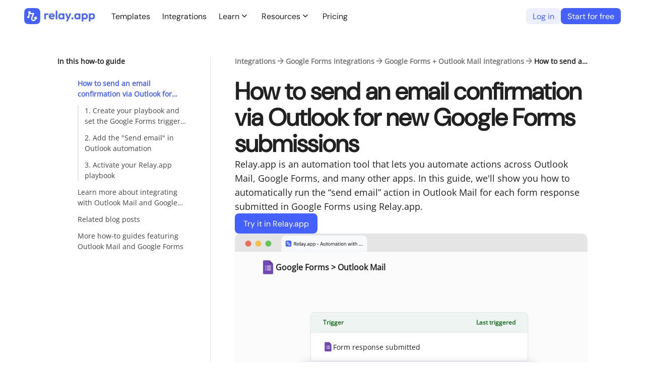

--- FILE ---
content_type: text/html; charset=utf-8
request_url: https://www.relay.app/how-to/send-an-email-confirmation-via-outlook-for-new-google-forms-submissions
body_size: 30862
content:
<!DOCTYPE html><html lang="en" class="__className_c4ef8d" style="--dm-sans:&#x27;DMSansFont&#x27;, &#x27;DMSansFont Fallback&#x27;, sans-serif"><head><meta charSet="utf-8"/><meta name="viewport" content="width=device-width, initial-scale=1"/><link rel="preload" as="image" href="/assets/logo_colorized.png"/><link rel="preload" as="image" href="/assets/logo_white.svg"/><link rel="preload" as="image" href="/assets/social/logo-linkedin.png"/><link rel="preload" as="image" href="https://cdn.relay.app/app/assets/sources/google-forms-logo.svg"/><link rel="preload" as="image" href="https://cdn.relay.app/app/assets/sources/outlook-logo.svg"/><link rel="stylesheet" href="/_next/static/css/8d5ed99655b790fc.css" data-precedence="next"/><link rel="stylesheet" href="/_next/static/css/3bbc40a4e708cdca.css" data-precedence="next"/><link rel="stylesheet" href="/_next/static/css/db5ed954e4d2e29b.css" data-precedence="next"/><link rel="stylesheet" href="/_next/static/css/1836ad24915cbc6b.css" data-precedence="next"/><link rel="stylesheet" href="/_next/static/css/09659aad40cea032.css" data-precedence="next"/><link rel="stylesheet" href="/_next/static/css/30830a2a583a77af.css" data-precedence="next"/><link rel="stylesheet" href="/_next/static/css/f3c58dbb966fe3d5.css" data-precedence="next"/><link rel="stylesheet" href="/_next/static/css/39bceacb066d67b7.css" data-precedence="next"/><link rel="stylesheet" href="/_next/static/css/580d5f2770e02c63.css" data-precedence="next"/><link rel="stylesheet" href="/_next/static/css/4d8acee18bed179f.css" data-precedence="next"/><link rel="preload" as="script" fetchPriority="low" href="/_next/static/chunks/webpack-6fddd6b848f6b6bb.js"/><script src="/_next/static/chunks/9ee8704f-2726c5c3df796e13.js" async=""></script><script src="/_next/static/chunks/4068-1fe4a92e75e2580b.js" async=""></script><script src="/_next/static/chunks/main-app-61b113c1f90a9b58.js" async=""></script><script src="/_next/static/chunks/app/global-error-dbee7222d4c0904f.js" async=""></script><script src="/_next/static/chunks/1818-76e87e62cdedfb5d.js" async=""></script><script src="/_next/static/chunks/7186-019052863d851b31.js" async=""></script><script src="/_next/static/chunks/3796-cf71c2b204aac00b.js" async=""></script><script src="/_next/static/chunks/2484-ee41798074710797.js" async=""></script><script src="/_next/static/chunks/2108-8ab935df875bbdeb.js" async=""></script><script src="/_next/static/chunks/app/(workflow)/layout-c9fc84313d5bee0e.js" async=""></script><script src="/_next/static/chunks/4688-8755f05efed3fa05.js" async=""></script><script src="/_next/static/chunks/1954-43ed9f4c248b5c4e.js" async=""></script><script src="/_next/static/chunks/5441-83867261211ff634.js" async=""></script><script src="/_next/static/chunks/app/(site)/layout-293a1cf94ee1b1ed.js" async=""></script><script src="/_next/static/chunks/app/(site)/error-244467f1382a9041.js" async=""></script><script src="/_next/static/chunks/2c7d8ac5-dc8c9e11b3f80e1a.js" async=""></script><script src="/_next/static/chunks/3922-c35f1fa002edf6f2.js" async=""></script><script src="/_next/static/chunks/4089-c1b79edb8e20fba4.js" async=""></script><script src="/_next/static/chunks/9889-751af4e1885c8364.js" async=""></script><script src="/_next/static/chunks/5561-dad551c69d1fae76.js" async=""></script><script src="/_next/static/chunks/9302-088c2f94ba7347d0.js" async=""></script><script src="/_next/static/chunks/1762-78e0f34aa768ea90.js" async=""></script><script src="/_next/static/chunks/6092-a125956a283e1b07.js" async=""></script><script src="/_next/static/chunks/4039-0c894045d3a896e2.js" async=""></script><script src="/_next/static/chunks/9977-b0b8a5e7b4b6ce11.js" async=""></script><script src="/_next/static/chunks/9825-ae9bafe296854c0a.js" async=""></script><script src="/_next/static/chunks/4747-bf21fe406c886647.js" async=""></script><script src="/_next/static/chunks/app/(site)/how-to/%5Bslug%5D/page-d6b2183756799552.js" async=""></script><link rel="preload" href="https://www.googletagmanager.com/gtag/js?id=G-TH9BX8Q9F6" as="script"/><link rel="preload" href="/plaus/js/script.outbound-links.js" as="script"/><meta name="next-size-adjust" content=""/><link rel="preconnect" href="https://cdn.sanity.io/"/><link rel="preconnect" href="https://run.relay.app/"/><link rel="apple-touch-icon" sizes="180x180" href="/favicons/apple-touch-icon.png"/><link rel="icon" type="image/png" sizes="32x32" href="/favicons/favicon-32x32.png"/><link rel="icon" type="image/png" sizes="16x16" href="/favicons/favicon-16x16.png"/><link rel="manifest" href="/favicons/site.webmanifest"/><link rel="mask-icon" href="/favicons/safari-pinned-tab.svg" color="#4461ff"/><link rel="shortcut icon" href="/favicons/favicon.ico"/><meta name="msapplication-TileColor" content="#2b5797"/><meta name="msapplication-config" content="/favicons/browserconfig.xml"/><meta name="theme-color" content="#ffffff"/><title>How to send an email confirmation via Outlook for new Google Forms submissions | Relay.app</title><meta name="description" content="In this guide, we&#x27;ll show you how to automatically run the &quot;send email&quot; action in Outlook Mail for each form response submitted in Google Forms using Relay.app."/><link rel="canonical" href="https://www.relay.app/how-to/send-an-email-confirmation-via-outlook-for-new-google-forms-submissions"/><meta property="og:title" content="How to send an email confirmation via Outlook for new Google Forms submissions | Relay.app"/><meta property="og:description" content="In this guide, we&#x27;ll show you how to automatically run the &quot;send email&quot; action in Outlook Mail for each form response submitted in Google Forms using Relay.app."/><meta property="og:url" content="https://www.relay.app/how-to/send-an-email-confirmation-via-outlook-for-new-google-forms-submissions"/><meta property="og:site_name" content="Relay.app"/><meta property="og:image:type" content="image/png"/><meta property="og:image:width" content="1200"/><meta property="og:image:height" content="630"/><meta property="og:image:alt" content="Relay.app logo
"/><meta property="og:image" content="https://www.relay.app/opengraph-image.png?bf41a1a8d74d9e70"/><meta property="og:type" content="website"/><meta name="twitter:card" content="summary"/><meta name="twitter:site" content="@relay"/><meta name="twitter:title" content="How to send an email confirmation via Outlook for new Google Forms submissions | Relay.app"/><meta name="twitter:description" content="In this guide, we&#x27;ll show you how to automatically run the &quot;send email&quot; action in Outlook Mail for each form response submitted in Google Forms using Relay.app."/><meta name="twitter:image:type" content="image/png"/><meta name="twitter:image:width" content="1200"/><meta name="twitter:image:height" content="630"/><meta name="twitter:image:alt" content="Relay.app logo
"/><meta name="twitter:image" content="https://www.relay.app/opengraph-image.png?bf41a1a8d74d9e70"/><meta name="sentry-trace" content="b058b973fc426d5f26aba2d58b15fca3-6d0c89c413266869-0"/><meta name="baggage" content="sentry-environment=vercel-production,sentry-release=74686a201a3aaaa3804291415e0013872a333713,sentry-public_key=1e19dba78b4b447fb1cfcfd4cb3458fa,sentry-trace_id=b058b973fc426d5f26aba2d58b15fca3,sentry-sampled=false,sentry-sample_rand=0.02546473370389779,sentry-sample_rate=0"/><script src="/_next/static/chunks/polyfills-42372ed130431b0a.js" noModule=""></script></head><body><div hidden=""><!--$--><!--/$--></div><!--$--><!--/$--><div class="Layout_root__WoCo8" style="background-color:transparent"><header class="Layout_header__wEzAn"><div class="Layout_mobileOnly__Itv_T"><div class="Mobile_outerContainer__Ga13I"><div class="Mobile_container__iCdu5 Mobile_white__OXrhV"><nav class="Mobile_navBar__LECQ_"><div class="Mobile_left__4qwJC"><div class="Mobile_logo__Pgerc"><a style="display:block;height:30px" href="/"><img alt="Relay.app Logo" loading="lazy" width="142" height="32" decoding="async" data-nimg="1" style="color:transparent" srcSet="/_next/image?url=%2Fassets%2Flogo_colorized.png&amp;w=256&amp;q=75 1x, /_next/image?url=%2Fassets%2Flogo_colorized.png&amp;w=384&amp;q=75 2x" src="/_next/image?url=%2Fassets%2Flogo_colorized.png&amp;w=384&amp;q=75"/></a></div></div><div class="Mobile_center__TpPxQ"></div><div class="Mobile_right__ZAxrt"><div class="Mobile_cta__as_nU"><a href="https://run.relay.app/signup?csrc=landing_top_nav" rel="nofollow" class="CallToActionButton_button__64heG CallToActionButton_small__iPoDP CallToActionButton_block__Hr1DI" style="--cta-btn-color:#ffffff;--cta-btn-bg-color:#4461ff;--cta-btn-bg-color-hover:#0022e6">Start for free</a></div></div><div class="Mobile_right__ZAxrt"><div class="Mobile_hamburger___1_QL"><svg width="24" height="24" viewBox="0 0 24 24" fill="none" xmlns="http://www.w3.org/2000/svg"><path d="M3 18H21V16H3V18ZM3 13H21V11H3V13ZM3 6V8H21V6H3Z" fill="#323232"></path></svg></div></div></nav></div></div></div><div class="Layout_desktopOnly__R5lat"><div class="NavBar_outerContainer__PEutb"><div class="NavBar_container__tPGMY NavBar_white__b7qH_"><nav class="NavBar_navBar__JUdeA"><div class="NavBar_left__qnvR8"><a href="/"><div class="NavBar_logo___sHBM"><img class="NavBar_logoIcon__U2i6u" src="/assets/logo_colorized.png" height="32" width="142" alt="Relay.app Logo"/></div></a></div><div class="NavBar_center__7Fpi0"><a class="NavBar_link__z_Aml" href="/gallery">Templates</a><a class="NavBar_link__z_Aml" href="/apps">Integrations</a><div class="NavBar_group__x3WBk"><button class="NavBar_label__UHL6s"><div class="NavBar_title__YP4Cy">Learn</div><span class="NavBar_iconHolder__RS7fk"><span class="__className_25e0a0" style="font-size:20px;line-height:1;user-select:none">expand_more</span></span></button><div class="NavBar_groupContainer__64D_Y"><div class="NavBar_children__3OZY_"><a class="NavBar_link__z_Aml NavBar_groupChild__qfgJG" target="_blank" href="https://www.youtube.com/@relayapp">Videos</a><a class="NavBar_link__z_Aml NavBar_groupChild__qfgJG" target="_blank" href="https://events.relay.app/">Live events</a><a class="NavBar_link__z_Aml NavBar_groupChild__qfgJG" href="https://www.relay.app/academy">AI Agent Academy</a><a class="NavBar_link__z_Aml NavBar_groupChild__qfgJG" href="/solutions/marketing">AI agents for marketing</a><a class="NavBar_link__z_Aml NavBar_groupChild__qfgJG" href="/join-the-relay-app-community">Community</a><a class="NavBar_link__z_Aml NavBar_groupChild__qfgJG" href="https://docs.relay.app/">Documentation</a><a class="NavBar_link__z_Aml NavBar_groupChild__qfgJG" href="/blog">Blog</a></div></div></div><div class="NavBar_group__x3WBk"><button class="NavBar_label__UHL6s"><div class="NavBar_title__YP4Cy">Resources</div><span class="NavBar_iconHolder__RS7fk"><span class="__className_25e0a0" style="font-size:20px;line-height:1;user-select:none">expand_more</span></span></button><div class="NavBar_groupContainer__64D_Y"><div class="NavBar_children__3OZY_"><a class="NavBar_link__z_Aml NavBar_groupChild__qfgJG" href="https://partners.relay.app/">Hire a Certified Partner</a><a class="NavBar_link__z_Aml NavBar_groupChild__qfgJG" href="/affiliates">Affiliate program</a><a class="NavBar_link__z_Aml NavBar_groupChild__qfgJG" href="/blog/topic/product-updates">Changelog</a><a class="NavBar_link__z_Aml NavBar_groupChild__qfgJG" target="_blank" href="https://status.relay.app/">System status</a><a class="NavBar_link__z_Aml NavBar_groupChild__qfgJG" target="_blank" href="mailto:support@relay.app">Contact support</a></div></div></div><a class="NavBar_link__z_Aml" href="/pricing">Pricing</a></div><div class="NavBar_right__5AAYb"><div class="NavBar_cta__ymZxo"><a href="https://run.relay.app/login?csrc=landing_sign_in" rel="nofollow" class="CallToActionButton_button__64heG CallToActionButton_small__iPoDP CallToActionButton_block__Hr1DI" style="--cta-btn-color:#4461ff;--cta-btn-bg-color:#ecefff;--cta-btn-bg-color-hover:#ecefff">Log in</a><a href="https://run.relay.app/signup?csrc=landing_top_nav" rel="nofollow" class="CallToActionButton_button__64heG CallToActionButton_small__iPoDP CallToActionButton_block__Hr1DI" style="--cta-btn-color:#ffffff;--cta-btn-bg-color:#4461ff;--cta-btn-bg-color-hover:#0022e6">Start for free</a></div></div></nav></div></div></div></header><main class="Layout_content__jZUE9"><div class="TableOfContentsLayout_wrapper__Gpsjl TableOfContentsLayout_tocLeft__N_JM0"><div class="TableOfContentsLayout_toc__nATDw TableOfContentsLayout_stickyToc__OdyF3"><div class="TableOfContentsLayout_tocContent__eSgpj"><div><div class="TableOfContents_header__7xcTp">In this how-to guide</div><ul class="TableOfContents_tocList__F9Ypi"><li class="TableOfContents_tocItem__qKHpd TableOfContents_active__uCaW_"><a href="#how-to-send-an-email-confirmation-via-outlook-for-new-google-forms-submissions">How to send an email confirmation via Outlook for new Google Forms submissions</a></li><li class="TableOfContents_tocItem__qKHpd TableOfContents_indent__XDp31"><a href="#1-create-your-playbook-and-set-the-google-forms-trigger-as-form-response-submitted">1. Create your playbook and set the Google Forms trigger as &quot;Form response submitted&quot;</a></li><li class="TableOfContents_tocItem__qKHpd TableOfContents_indent__XDp31"><a href="#2-add-the-send-email-in-outlook-automation">2. Add the &quot;Send email&quot; in Outlook automation</a></li><li class="TableOfContents_tocItem__qKHpd TableOfContents_indent__XDp31"><a href="#3-activate-your-relay-app-playbook">3. Activate your Relay.app playbook</a></li><li class="TableOfContents_tocItem__qKHpd"><a href="#learn-more-about-integrating-with-outlook-mail-and-google-forms">Learn more about integrating with Outlook Mail and Google Forms</a></li><li class="TableOfContents_tocItem__qKHpd"><a href="#related-blog-posts">Related blog posts</a></li><li class="TableOfContents_tocItem__qKHpd"><a href="#more-how-to-guides-featuring-outlook-mail-and-google-forms">More how-to guides featuring Outlook Mail and Google Forms</a></li></ul></div></div></div><div class="TableOfContentsLayout_header__SbDpZ"><div class="Breadcrumbs_wrapper__uDz5J"><div class="Breadcrumbs_breadcrumbs__X3uUX Breadcrumbs_dense__Xor9J"><a class="Breadcrumbs_breadcrumb__4MYvq" href="/apps">Integrations</a><span class="__className_25e0a0" style="color:#757575;font-size:20px;line-height:1;user-select:none">arrow_forward</span><a class="Breadcrumbs_breadcrumb__4MYvq" href="/apps/google-forms/integrations">Google Forms Integrations</a><span class="__className_25e0a0" style="color:#757575;font-size:20px;line-height:1;user-select:none">arrow_forward</span><a class="Breadcrumbs_breadcrumb__4MYvq" href="/apps/google-forms/integrations/outlook-mail">Google Forms + Outlook Mail Integrations</a><span class="__className_25e0a0" style="color:#757575;font-size:20px;line-height:1;user-select:none">arrow_forward</span><div class="Breadcrumbs_breadcrumb__4MYvq Breadcrumbs_active__Wpz9S">How to send an email confirmation via Outlook for new Google Forms submissions</div></div></div><div class="page_container__4aTnp"><div class="page_content__FVXr_ page_hero__88w60"><div class="page_info__CIfIr"><div class="page_infoText__vcRoX"><h1 id="how-to-send-an-email-confirmation-via-outlook-for-new-google-forms-submissions" class="page_title__t_USb">How to send an email confirmation via Outlook for new Google Forms submissions</h1><div class="page_headerContent__gIODP"><div class="page_headerLeftCol__8XfWY"><div class="page_blurb__lZRsL">Relay.app is an automation tool that lets you automate actions across<!-- --> <!-- -->Outlook Mail, <!-- -->Google Forms, <!-- -->and many other apps. <!-- -->In this guide, we&#x27;ll show you how to automatically run the “<!-- -->send email<!-- -->” action in <!-- -->Outlook Mail<!-- --> for each <!-- -->form response submitted<!-- --> in <!-- -->Google Forms<!-- --> using Relay.app.</div><div class="page_ctas__2OaJ3"><a href="https://run.relay.app/workflows/new/guided?csrc=landing_how_to_send_an_email_confirmation_via_outlook_for_new_google_forms_submissions&amp;trigger=forms%3A%3AnewFormResponse&amp;automation=outlook%3A%3AsendEmail" class="CallToActionButton_button__64heG CallToActionButton_block__Hr1DI" style="--cta-btn-color:#ffffff;--cta-btn-bg-color:#4461ff;--cta-btn-bg-color-hover:#0022e6">Try it in Relay.app</a></div></div><div><div class="playbook-preview_browserTitleBar__MEtjw"><svg width="243" height="32" viewBox="0 0 243 32" fill="none" xmlns="http://www.w3.org/2000/svg"><circle cx="6.5" cy="16" r="6" fill="#EB6E5D"></circle><circle cx="26.5" cy="16" r="6" fill="#F3C04C"></circle><circle cx="46.5" cy="16" r="6" fill="#64C453"></circle><path d="M72.5 8C72.5 3.58172 76.0817 0 80.5 0H234.5C238.918 0 242.5 3.58172 242.5 8V32H72.5V8Z" fill="#F8F9FA"></path><g clip-path="url(#clip0_4_73)"><path fill-rule="evenodd" clip-rule="evenodd" d="M83.3042 10.0698C81.8137 10.123 80.623 11.3137 80.5698 12.8042C80.5324 13.8547 80.5 15.0409 80.5 16C80.5 16.9591 80.5324 18.1453 80.5698 19.1958C80.623 20.6863 81.8137 21.877 83.3042 21.9302C84.3547 21.9676 85.5409 22 86.5 22C87.4591 22 88.6453 21.9676 89.6958 21.9302C91.1863 21.877 92.377 20.6863 92.4302 19.1958C92.4676 18.1453 92.5 16.9591 92.5 16C92.5 15.0409 92.4676 13.8547 92.4302 12.8042C92.377 11.3137 91.1863 10.123 89.6958 10.0698C88.6453 10.0324 87.4591 10 86.5 10C85.5409 10 84.3547 10.0324 83.3042 10.0698ZM85.3241 13.5041C85.3196 13.5172 85.3148 13.5302 85.3098 13.543C85.3587 13.5659 85.418 13.5886 85.49 13.6095C85.7929 13.6975 86.2062 13.716 86.5974 13.7014C86.9791 13.6872 87.298 13.6436 87.3925 13.6296C87.7566 13.5756 88.0462 13.9469 87.8974 14.2961L86.5916 17.3612C86.3678 18.1961 86.8194 18.6866 87.1979 18.7965C87.5431 18.8968 88.1239 18.742 88.3763 17.8503L88.4882 17.4549L88.1484 17.6385C87.9705 17.7346 87.7493 17.6664 87.6544 17.4862C87.5595 17.3059 87.6268 17.0819 87.8047 16.9858L89.0207 16.329C89.2057 16.229 89.4357 16.2982 89.5369 16.4842L90.2054 17.7131C90.3028 17.892 90.2385 18.117 90.0618 18.2156C89.8852 18.3142 89.6631 18.249 89.5658 18.0701L89.3672 17.705L89.2539 18.1052C88.8891 19.3936 87.8641 19.952 86.9462 19.6854C86.0656 19.4296 85.3454 18.4079 85.7215 17.0793L85.7296 17.0508L86.7654 14.6193C86.7216 14.6217 86.6767 14.6238 86.6309 14.6255C86.2137 14.641 85.6834 14.6276 85.2384 14.4984C85.068 14.4489 84.9209 14.3862 84.795 14.3135L84.2664 16.1807C84.4146 16.3856 84.4709 16.6552 84.3965 16.9182C84.2687 17.3697 83.8037 17.6307 83.3579 17.5013C82.9122 17.3718 82.6544 16.9008 82.7822 16.4493C82.8702 16.1384 83.1181 15.9179 83.4095 15.8529L83.937 13.9895C83.9153 13.9753 83.894 13.9601 83.8733 13.944C83.691 13.8019 83.567 13.5965 83.5251 13.3674C83.4831 13.1382 83.5263 12.9015 83.6462 12.7026C83.7662 12.5037 83.9544 12.3568 84.1748 12.2899C84.3952 12.2231 84.6323 12.2411 84.8404 12.3405C85.0485 12.4399 85.2129 12.6137 85.3022 12.8285C85.3915 13.0433 85.3993 13.2839 85.3241 13.5041Z" fill="#4461FF"></path></g><path d="M98.27 20H97.43V13.02H100.21C100.823 13.02 101.3 13.19 101.64 13.53C101.987 13.87 102.16 14.36 102.16 15C102.16 15.5133 102.04 15.9367 101.8 16.27C101.567 16.5967 101.22 16.8133 100.76 16.92L102.36 20H101.41L99.9 17H98.27V20ZM100.21 16.28C100.543 16.28 100.8 16.1933 100.98 16.02C101.167 15.8467 101.26 15.6 101.26 15.28V14.76C101.26 14.44 101.167 14.1933 100.98 14.02C100.8 13.8467 100.543 13.76 100.21 13.76H98.27V16.28H100.21ZM105.54 20.12C105.187 20.12 104.867 20.0567 104.58 19.93C104.3 19.8033 104.057 19.6233 103.85 19.39C103.65 19.15 103.493 18.8667 103.38 18.54C103.273 18.2067 103.22 17.8333 103.22 17.42C103.22 17.0133 103.273 16.6433 103.38 16.31C103.493 15.9767 103.65 15.6933 103.85 15.46C104.057 15.22 104.3 15.0367 104.58 14.91C104.867 14.7833 105.187 14.72 105.54 14.72C105.887 14.72 106.197 14.7833 106.47 14.91C106.743 15.0367 106.977 15.2133 107.17 15.44C107.363 15.66 107.51 15.9233 107.61 16.23C107.717 16.5367 107.77 16.8733 107.77 17.24V17.62H104.06V17.86C104.06 18.08 104.093 18.2867 104.16 18.48C104.233 18.6667 104.333 18.83 104.46 18.97C104.593 19.11 104.753 19.22 104.94 19.3C105.133 19.38 105.35 19.42 105.59 19.42C105.917 19.42 106.2 19.3433 106.44 19.19C106.687 19.0367 106.877 18.8167 107.01 18.53L107.58 18.94C107.413 19.2933 107.153 19.58 106.8 19.8C106.447 20.0133 106.027 20.12 105.54 20.12ZM105.54 15.39C105.32 15.39 105.12 15.43 104.94 15.51C104.76 15.5833 104.603 15.69 104.47 15.83C104.343 15.97 104.243 16.1367 104.17 16.33C104.097 16.5167 104.06 16.7233 104.06 16.95V17.02H106.91V16.91C106.91 16.45 106.783 16.0833 106.53 15.81C106.283 15.53 105.953 15.39 105.54 15.39ZM109.938 20C109.658 20 109.445 19.9233 109.298 19.77C109.158 19.61 109.088 19.41 109.088 19.17V12.6H109.888V19.3H110.648V20H109.938ZM115.563 20C115.263 20 115.046 19.92 114.913 19.76C114.786 19.6 114.706 19.4 114.673 19.16H114.623C114.51 19.48 114.323 19.72 114.063 19.88C113.803 20.04 113.493 20.12 113.133 20.12C112.586 20.12 112.16 19.98 111.853 19.7C111.553 19.42 111.403 19.04 111.403 18.56C111.403 18.0733 111.58 17.7 111.933 17.44C112.293 17.18 112.85 17.05 113.603 17.05H114.623V16.54C114.623 16.1733 114.523 15.8933 114.323 15.7C114.123 15.5067 113.816 15.41 113.403 15.41C113.09 15.41 112.826 15.48 112.613 15.62C112.406 15.76 112.233 15.9467 112.093 16.18L111.613 15.73C111.753 15.45 111.976 15.2133 112.283 15.02C112.59 14.82 112.976 14.72 113.443 14.72C114.07 14.72 114.556 14.8733 114.903 15.18C115.25 15.4867 115.423 15.9133 115.423 16.46V19.3H116.013V20H115.563ZM113.263 19.44C113.463 19.44 113.646 19.4167 113.813 19.37C113.98 19.3233 114.123 19.2567 114.243 19.17C114.363 19.0833 114.456 18.9833 114.523 18.87C114.59 18.7567 114.623 18.6333 114.623 18.5V17.65H113.563C113.103 17.65 112.766 17.7167 112.553 17.85C112.346 17.9833 112.243 18.1767 112.243 18.43V18.64C112.243 18.8933 112.333 19.09 112.513 19.23C112.7 19.37 112.95 19.44 113.263 19.44ZM120.286 14.84H121.076L118.766 21.2C118.706 21.3533 118.646 21.48 118.586 21.58C118.526 21.6867 118.453 21.77 118.366 21.83C118.279 21.89 118.169 21.9333 118.036 21.96C117.909 21.9867 117.753 22 117.566 22H117.156V21.3H117.966L118.356 20.2L116.426 14.84H117.226L118.466 18.35L118.706 19.19H118.756L119.036 18.35L120.286 14.84ZM122.059 20.12C121.846 20.12 121.689 20.0667 121.589 19.96C121.496 19.8533 121.449 19.7133 121.449 19.54V19.41C121.449 19.2367 121.496 19.0967 121.589 18.99C121.689 18.8833 121.846 18.83 122.059 18.83C122.273 18.83 122.426 18.8833 122.519 18.99C122.619 19.0967 122.669 19.2367 122.669 19.41V19.54C122.669 19.7133 122.619 19.8533 122.519 19.96C122.426 20.0667 122.273 20.12 122.059 20.12ZM128.073 20C127.773 20 127.556 19.92 127.423 19.76C127.296 19.6 127.216 19.4 127.183 19.16H127.133C127.019 19.48 126.833 19.72 126.573 19.88C126.313 20.04 126.003 20.12 125.643 20.12C125.096 20.12 124.669 19.98 124.363 19.7C124.063 19.42 123.913 19.04 123.913 18.56C123.913 18.0733 124.089 17.7 124.443 17.44C124.803 17.18 125.359 17.05 126.113 17.05H127.133V16.54C127.133 16.1733 127.033 15.8933 126.833 15.7C126.633 15.5067 126.326 15.41 125.913 15.41C125.599 15.41 125.336 15.48 125.123 15.62C124.916 15.76 124.743 15.9467 124.603 16.18L124.123 15.73C124.263 15.45 124.486 15.2133 124.793 15.02C125.099 14.82 125.486 14.72 125.953 14.72C126.579 14.72 127.066 14.8733 127.413 15.18C127.759 15.4867 127.933 15.9133 127.933 16.46V19.3H128.523V20H128.073ZM125.773 19.44C125.973 19.44 126.156 19.4167 126.323 19.37C126.489 19.3233 126.633 19.2567 126.753 19.17C126.873 19.0833 126.966 18.9833 127.033 18.87C127.099 18.7567 127.133 18.6333 127.133 18.5V17.65H126.073C125.613 17.65 125.276 17.7167 125.063 17.85C124.856 17.9833 124.753 18.1767 124.753 18.43V18.64C124.753 18.8933 124.843 19.09 125.023 19.23C125.209 19.37 125.459 19.44 125.773 19.44ZM129.664 14.84H130.464V15.68H130.504C130.638 15.3533 130.831 15.1133 131.084 14.96C131.344 14.8 131.654 14.72 132.014 14.72C132.334 14.72 132.624 14.7833 132.884 14.91C133.144 15.0367 133.364 15.2167 133.544 15.45C133.731 15.6833 133.871 15.9667 133.964 16.3C134.064 16.6333 134.114 17.0067 134.114 17.42C134.114 17.8333 134.064 18.2067 133.964 18.54C133.871 18.8733 133.731 19.1567 133.544 19.39C133.364 19.6233 133.144 19.8033 132.884 19.93C132.624 20.0567 132.334 20.12 132.014 20.12C131.314 20.12 130.811 19.8 130.504 19.16H130.464V22H129.664V14.84ZM131.794 19.4C132.248 19.4 132.604 19.26 132.864 18.98C133.124 18.6933 133.254 18.32 133.254 17.86V16.98C133.254 16.52 133.124 16.15 132.864 15.87C132.604 15.5833 132.248 15.44 131.794 15.44C131.614 15.44 131.441 15.4667 131.274 15.52C131.114 15.5667 130.974 15.6333 130.854 15.72C130.734 15.8067 130.638 15.9133 130.564 16.04C130.498 16.16 130.464 16.29 130.464 16.43V18.35C130.464 18.5167 130.498 18.6667 130.564 18.8C130.638 18.9267 130.734 19.0367 130.854 19.13C130.974 19.2167 131.114 19.2833 131.274 19.33C131.441 19.3767 131.614 19.4 131.794 19.4ZM135.465 14.84H136.265V15.68H136.305C136.439 15.3533 136.632 15.1133 136.885 14.96C137.145 14.8 137.455 14.72 137.815 14.72C138.135 14.72 138.425 14.7833 138.685 14.91C138.945 15.0367 139.165 15.2167 139.345 15.45C139.532 15.6833 139.672 15.9667 139.765 16.3C139.865 16.6333 139.915 17.0067 139.915 17.42C139.915 17.8333 139.865 18.2067 139.765 18.54C139.672 18.8733 139.532 19.1567 139.345 19.39C139.165 19.6233 138.945 19.8033 138.685 19.93C138.425 20.0567 138.135 20.12 137.815 20.12C137.115 20.12 136.612 19.8 136.305 19.16H136.265V22H135.465V14.84ZM137.595 19.4C138.049 19.4 138.405 19.26 138.665 18.98C138.925 18.6933 139.055 18.32 139.055 17.86V16.98C139.055 16.52 138.925 16.15 138.665 15.87C138.405 15.5833 138.049 15.44 137.595 15.44C137.415 15.44 137.242 15.4667 137.075 15.52C136.915 15.5667 136.775 15.6333 136.655 15.72C136.535 15.8067 136.439 15.9133 136.365 16.04C136.299 16.16 136.265 16.29 136.265 16.43V18.35C136.265 18.5167 136.299 18.6667 136.365 18.8C136.439 18.9267 136.535 19.0367 136.655 19.13C136.775 19.2167 136.915 19.2833 137.075 19.33C137.242 19.3767 137.415 19.4 137.595 19.4ZM143.469 17.39V16.53H146.079V17.39H143.469ZM154.437 20L153.737 17.94H150.917L150.217 20H149.367L151.807 13.02H152.877L155.317 20H154.437ZM152.347 13.8H152.297L151.117 17.2H153.527L152.347 13.8ZM159.573 19.16H159.533C159.48 19.28 159.413 19.4 159.333 19.52C159.26 19.6333 159.166 19.7367 159.053 19.83C158.94 19.9167 158.803 19.9867 158.643 20.04C158.483 20.0933 158.296 20.12 158.083 20.12C157.55 20.12 157.126 19.95 156.813 19.61C156.5 19.2633 156.343 18.7767 156.343 18.15V14.84H157.143V18.01C157.143 18.9367 157.536 19.4 158.323 19.4C158.483 19.4 158.636 19.38 158.783 19.34C158.936 19.3 159.07 19.24 159.183 19.16C159.303 19.08 159.396 18.98 159.463 18.86C159.536 18.7333 159.573 18.5833 159.573 18.41V14.84H160.373V20H159.573V19.16ZM163.217 20C162.937 20 162.723 19.9233 162.577 19.77C162.437 19.61 162.367 19.4033 162.367 19.15V15.54H161.517V14.84H161.997C162.17 14.84 162.287 14.8067 162.347 14.74C162.413 14.6667 162.447 14.5433 162.447 14.37V13.41H163.167V14.84H164.297V15.54H163.167V19.3H164.217V20H163.217ZM167.493 20.12C167.147 20.12 166.83 20.0567 166.543 19.93C166.257 19.8033 166.01 19.6233 165.803 19.39C165.603 19.15 165.447 18.8667 165.333 18.54C165.22 18.2067 165.163 17.8333 165.163 17.42C165.163 17.0133 165.22 16.6433 165.333 16.31C165.447 15.9767 165.603 15.6933 165.803 15.46C166.01 15.22 166.257 15.0367 166.543 14.91C166.83 14.7833 167.147 14.72 167.493 14.72C167.84 14.72 168.153 14.7833 168.433 14.91C168.72 15.0367 168.967 15.22 169.173 15.46C169.38 15.6933 169.54 15.9767 169.653 16.31C169.767 16.6433 169.823 17.0133 169.823 17.42C169.823 17.8333 169.767 18.2067 169.653 18.54C169.54 18.8667 169.38 19.15 169.173 19.39C168.967 19.6233 168.72 19.8033 168.433 19.93C168.153 20.0567 167.84 20.12 167.493 20.12ZM167.493 19.41C167.927 19.41 168.28 19.2767 168.553 19.01C168.827 18.7433 168.963 18.3367 168.963 17.79V17.05C168.963 16.5033 168.827 16.0967 168.553 15.83C168.28 15.5633 167.927 15.43 167.493 15.43C167.06 15.43 166.707 15.5633 166.433 15.83C166.16 16.0967 166.023 16.5033 166.023 17.05V17.79C166.023 18.3367 166.16 18.7433 166.433 19.01C166.707 19.2767 167.06 19.41 167.493 19.41ZM171.139 20V14.84H171.939V15.68H171.979C172.039 15.5467 172.106 15.4233 172.179 15.31C172.259 15.19 172.352 15.0867 172.459 15C172.572 14.9133 172.702 14.8467 172.849 14.8C172.996 14.7467 173.169 14.72 173.369 14.72C173.709 14.72 174.022 14.8033 174.309 14.97C174.596 15.13 174.809 15.3967 174.949 15.77H174.969C175.062 15.49 175.236 15.2467 175.489 15.04C175.749 14.8267 176.099 14.72 176.539 14.72C177.066 14.72 177.476 14.8933 177.769 15.24C178.069 15.58 178.219 16.0633 178.219 16.69V20H177.419V16.83C177.419 16.37 177.329 16.0233 177.149 15.79C176.969 15.5567 176.682 15.44 176.289 15.44C176.129 15.44 175.976 15.46 175.829 15.5C175.689 15.54 175.562 15.6 175.449 15.68C175.336 15.76 175.246 15.8633 175.179 15.99C175.112 16.11 175.079 16.2533 175.079 16.42V20H174.279V16.83C174.279 16.37 174.189 16.0233 174.009 15.79C173.829 15.5567 173.549 15.44 173.169 15.44C173.009 15.44 172.856 15.46 172.709 15.5C172.562 15.54 172.432 15.6 172.319 15.68C172.206 15.76 172.112 15.8633 172.039 15.99C171.972 16.11 171.939 16.2533 171.939 16.42V20H171.139ZM183.62 20C183.32 20 183.103 19.92 182.97 19.76C182.843 19.6 182.763 19.4 182.73 19.16H182.68C182.566 19.48 182.38 19.72 182.12 19.88C181.86 20.04 181.55 20.12 181.19 20.12C180.643 20.12 180.216 19.98 179.91 19.7C179.61 19.42 179.46 19.04 179.46 18.56C179.46 18.0733 179.636 17.7 179.99 17.44C180.35 17.18 180.906 17.05 181.66 17.05H182.68V16.54C182.68 16.1733 182.58 15.8933 182.38 15.7C182.18 15.5067 181.873 15.41 181.46 15.41C181.146 15.41 180.883 15.48 180.67 15.62C180.463 15.76 180.29 15.9467 180.15 16.18L179.67 15.73C179.81 15.45 180.033 15.2133 180.34 15.02C180.646 14.82 181.033 14.72 181.5 14.72C182.126 14.72 182.613 14.8733 182.96 15.18C183.306 15.4867 183.48 15.9133 183.48 16.46V19.3H184.07V20H183.62ZM181.32 19.44C181.52 19.44 181.703 19.4167 181.87 19.37C182.036 19.3233 182.18 19.2567 182.3 19.17C182.42 19.0833 182.513 18.9833 182.58 18.87C182.646 18.7567 182.68 18.6333 182.68 18.5V17.65H181.62C181.16 17.65 180.823 17.7167 180.61 17.85C180.403 17.9833 180.3 18.1767 180.3 18.43V18.64C180.3 18.8933 180.39 19.09 180.57 19.23C180.756 19.37 181.006 19.44 181.32 19.44ZM186.351 20C186.071 20 185.858 19.9233 185.711 19.77C185.571 19.61 185.501 19.4033 185.501 19.15V15.54H184.651V14.84H185.131C185.305 14.84 185.421 14.8067 185.481 14.74C185.548 14.6667 185.581 14.5433 185.581 14.37V13.41H186.301V14.84H187.431V15.54H186.301V19.3H187.351V20H186.351ZM189.117 13.63C188.944 13.63 188.817 13.59 188.737 13.51C188.664 13.4233 188.627 13.3133 188.627 13.18V13.05C188.627 12.9167 188.664 12.81 188.737 12.73C188.817 12.6433 188.944 12.6 189.117 12.6C189.291 12.6 189.414 12.6433 189.487 12.73C189.567 12.81 189.607 12.9167 189.607 13.05V13.18C189.607 13.3133 189.567 13.4233 189.487 13.51C189.414 13.59 189.291 13.63 189.117 13.63ZM188.717 14.84H189.517V20H188.717V14.84ZM193.167 20.12C192.821 20.12 192.504 20.0567 192.217 19.93C191.931 19.8033 191.684 19.6233 191.477 19.39C191.277 19.15 191.121 18.8667 191.007 18.54C190.894 18.2067 190.837 17.8333 190.837 17.42C190.837 17.0133 190.894 16.6433 191.007 16.31C191.121 15.9767 191.277 15.6933 191.477 15.46C191.684 15.22 191.931 15.0367 192.217 14.91C192.504 14.7833 192.821 14.72 193.167 14.72C193.514 14.72 193.827 14.7833 194.107 14.91C194.394 15.0367 194.641 15.22 194.847 15.46C195.054 15.6933 195.214 15.9767 195.327 16.31C195.441 16.6433 195.497 17.0133 195.497 17.42C195.497 17.8333 195.441 18.2067 195.327 18.54C195.214 18.8667 195.054 19.15 194.847 19.39C194.641 19.6233 194.394 19.8033 194.107 19.93C193.827 20.0567 193.514 20.12 193.167 20.12ZM193.167 19.41C193.601 19.41 193.954 19.2767 194.227 19.01C194.501 18.7433 194.637 18.3367 194.637 17.79V17.05C194.637 16.5033 194.501 16.0967 194.227 15.83C193.954 15.5633 193.601 15.43 193.167 15.43C192.734 15.43 192.381 15.5633 192.107 15.83C191.834 16.0967 191.697 16.5033 191.697 17.05V17.79C191.697 18.3367 191.834 18.7433 192.107 19.01C192.381 19.2767 192.734 19.41 193.167 19.41ZM196.813 20V14.84H197.613V15.68H197.653C197.78 15.3867 197.956 15.1533 198.183 14.98C198.416 14.8067 198.726 14.72 199.113 14.72C199.646 14.72 200.066 14.8933 200.373 15.24C200.686 15.58 200.843 16.0633 200.843 16.69V20H200.043V16.83C200.043 15.9033 199.653 15.44 198.873 15.44C198.713 15.44 198.556 15.46 198.403 15.5C198.256 15.54 198.123 15.6 198.003 15.68C197.883 15.76 197.786 15.8633 197.713 15.99C197.646 16.11 197.613 16.2533 197.613 16.42V20H196.813ZM204.32 14.84H205.1L205.65 17.07L206.2 19.33H206.22L206.85 17.07L207.5 14.84H208.21L208.88 17.07L209.52 19.33H209.54L210.07 17.07L210.63 14.84H211.38L210.01 20H209.02L208.3 17.52L207.85 15.95H207.83L207.39 17.52L206.67 20H205.7L204.32 14.84ZM212.936 13.63C212.762 13.63 212.636 13.59 212.556 13.51C212.482 13.4233 212.446 13.3133 212.446 13.18V13.05C212.446 12.9167 212.482 12.81 212.556 12.73C212.636 12.6433 212.762 12.6 212.936 12.6C213.109 12.6 213.232 12.6433 213.306 12.73C213.386 12.81 213.426 12.9167 213.426 13.05V13.18C213.426 13.3133 213.386 13.4233 213.306 13.51C213.232 13.59 213.109 13.63 212.936 13.63ZM212.536 14.84H213.336V20H212.536V14.84ZM216.176 20C215.896 20 215.682 19.9233 215.536 19.77C215.396 19.61 215.326 19.4033 215.326 19.15V15.54H214.476V14.84H214.956C215.129 14.84 215.246 14.8067 215.306 14.74C215.372 14.6667 215.406 14.5433 215.406 14.37V13.41H216.126V14.84H217.256V15.54H216.126V19.3H217.176V20H216.176ZM218.541 12.6H219.341V15.68H219.381C219.508 15.3867 219.685 15.1533 219.911 14.98C220.145 14.8067 220.455 14.72 220.841 14.72C221.375 14.72 221.795 14.8933 222.101 15.24C222.415 15.58 222.571 16.0633 222.571 16.69V20H221.771V16.83C221.771 15.9033 221.381 15.44 220.601 15.44C220.441 15.44 220.285 15.46 220.131 15.5C219.985 15.54 219.851 15.6 219.731 15.68C219.611 15.76 219.515 15.8633 219.441 15.99C219.375 16.11 219.341 16.2533 219.341 16.42V20H218.541V12.6ZM227.098 20.12C226.885 20.12 226.728 20.0667 226.628 19.96C226.535 19.8533 226.488 19.7133 226.488 19.54V19.41C226.488 19.2367 226.535 19.0967 226.628 18.99C226.728 18.8833 226.885 18.83 227.098 18.83C227.312 18.83 227.465 18.8833 227.558 18.99C227.658 19.0967 227.708 19.2367 227.708 19.41V19.54C227.708 19.7133 227.658 19.8533 227.558 19.96C227.465 20.0667 227.312 20.12 227.098 20.12ZM229.823 20.12C229.61 20.12 229.453 20.0667 229.353 19.96C229.26 19.8533 229.213 19.7133 229.213 19.54V19.41C229.213 19.2367 229.26 19.0967 229.353 18.99C229.453 18.8833 229.61 18.83 229.823 18.83C230.036 18.83 230.19 18.8833 230.283 18.99C230.383 19.0967 230.433 19.2367 230.433 19.41V19.54C230.433 19.7133 230.383 19.8533 230.283 19.96C230.19 20.0667 230.036 20.12 229.823 20.12ZM232.548 20.12C232.334 20.12 232.178 20.0667 232.078 19.96C231.984 19.8533 231.938 19.7133 231.938 19.54V19.41C231.938 19.2367 231.984 19.0967 232.078 18.99C232.178 18.8833 232.334 18.83 232.548 18.83C232.761 18.83 232.914 18.8833 233.008 18.99C233.108 19.0967 233.158 19.2367 233.158 19.41V19.54C233.158 19.7133 233.108 19.8533 233.008 19.96C232.914 20.0667 232.761 20.12 232.548 20.12Z" fill="black"></path><defs><clipPath id="clip0_4_73"><rect width="12" height="12" fill="white" transform="translate(80.5 10)"></rect></clipPath></defs></svg></div><div class="playbook-preview_window___P0ec"><div class="playbook-preview_main___i97S"><div class="playbook-preview_header__ZrJV5"><img class="playbook-preview_headerLogo__xdD4H" src="https://cdn.relay.app/app/assets/sources/google-forms-logo.svg" alt="Google Forms logo"/>Google Forms<!-- --> &gt; <!-- -->Outlook Mail</div><div class="playbook-preview_content__jFoHa"><div class="playbook-preview_trigger__XQI4o"><div class="playbook-preview_triggerHeader__cx7k4"><div>Trigger</div><div class="playbook-preview_triggerInfo__l54AX">Last triggered </div></div><div class="playbook-preview_triggerRow__EKuJu"><img class="playbook-preview_triggerLogo__8QQtO" src="https://cdn.relay.app/app/assets/sources/google-forms-logo.svg" alt="Google Forms logo"/>Form response submitted</div></div><div class="playbook-preview_highlightedStep__FQRU0"><img class="playbook-preview_stepLogo__tsjzQ" src="https://cdn.relay.app/app/assets/sources/outlook-logo.svg" alt="Outlook Mail logo"/>Send email</div></div></div></div></div></div></div></div></div></div></div><div class="TableOfContentsLayout_content__FInRt"><div class="page_container__4aTnp"><div class="page_content__FVXr_ page_steps__pDb5n"><div class="page_step__gbEKi"><div class="page_stepInfo__1axB3"><div class="page_stepTitleWrapper__p2_X4"><div class="page_stepNumber__gk9BY">1</div><h2 id="1-create-your-playbook-and-set-the-google-forms-trigger-as-form-response-submitted" class="page_stepTitle__ZxX9Z">Create your playbook and set the Google Forms trigger as &quot;Form response submitted&quot;</h2></div><div class="page_stepInstructions__EnO3w"><p class="components_paragraph__OEPWl">After creating your playbook, you can proceed to add your trigger. The trigger detects changes in your connected apps and runs your playbook in response.<br/><br/>To set up this playbook, click &quot;Add trigger&quot; and then select &quot;Form response submitted&quot; under Google Forms. Then, select the form. This will allow your playbook to automatically detect the newly received response in Google Forms and initiate necessary actions.<br/><br/>If this is your first time using a Google Forms integration in Relay.app, a prompt will guide you through the connection process.</p></div><div tabindex="0" class="page_videoContainer__HHvz2"><video class="page_video__iFGt_" muted="" playsInline="" preload="metadata"><source src="https://cdn.sanity.io/files/1h9u8aig/production/4fd4fd8ce81244800bfff2b59f208c28f1a6da87.webm#t=0.01" type="video/webm"/><source src="https://cdn.sanity.io/files/1h9u8aig/production/5ceba9a9d5785c155deb263101fbf4e5911024f8.mp4#t=0.01" type="video/mp4"/></video></div></div></div><div class="page_step__gbEKi"><div class="page_stepInfo__1axB3"><div class="page_stepTitleWrapper__p2_X4"><div class="page_stepNumber__gk9BY">2</div><h2 id="2-add-the-send-email-in-outlook-automation" class="page_stepTitle__ZxX9Z">Add the &quot;Send email&quot; in Outlook automation</h2></div><div class="page_stepInstructions__EnO3w"><p class="components_paragraph__OEPWl">Integrate the Outlook automation into your playbook to ensure the prompt sending of an email via Outlook whenever a new response to a specific form is submitted in Google Forms.<br/><br/>Click the &quot;Add step&quot; button, then locate the &quot;Send email&quot; automation for Outlook and input the mandatory and relevant details.<br/><br/>If your Outlook account isn&#x27;t already connected to Relay.app, you will be prompted to complete that connection. Make sure to allow the necessary permissions for Relay.app to sync with your Outlook account.</p></div><div tabindex="0" class="page_videoContainer__HHvz2"><video class="page_video__iFGt_" muted="" playsInline="" preload="metadata"><source src="https://cdn.sanity.io/files/1h9u8aig/production/8daf2178ccadfa9e5dce18a17efea1c796bf3db1.webm#t=0.01" type="video/webm"/><source src="https://cdn.sanity.io/files/1h9u8aig/production/2f81eeaab1bec5d899cd142c273e72a8df5803ba.mp4#t=0.01" type="video/mp4"/></video></div></div></div><div class="page_step__gbEKi"><div class="page_stepInfo__1axB3"><div class="page_stepTitleWrapper__p2_X4"><div class="page_stepNumber__gk9BY">3</div><h2 id="3-activate-your-relay-app-playbook" class="page_stepTitle__ZxX9Z">Activate your Relay.app playbook</h2></div><div class="page_stepInstructions__EnO3w"><p class="components_paragraph__OEPWl">Activating your playbook is the final step to automate the sending of an email via Outlook. Once turned on, it will respond whenever a new response to a specific form is submitted in Google Forms by sending an email via Outlook without manual intervention.<br/><br/>To enable your playbook, click the toggle button located in the header. It is advisable to perform a test run of your playbook beforehand to ensure all steps work seamlessly together and reminders are being sent correctly.</p></div><div tabindex="0" class="page_videoContainer__HHvz2"><video class="page_video__iFGt_" muted="" playsInline="" preload="metadata"><source src="https://cdn.sanity.io/files/1h9u8aig/production/b792dd03b9ab657b02bee888c23267d95a776704.webm#t=0.01" type="video/webm"/><source src="https://cdn.sanity.io/files/1h9u8aig/production/d804f3b85bd42cbaaa2cbb232bd53bc22f8e9958.mp4#t=0.01" type="video/mp4"/></video></div></div></div></div></div><div class="page_container__4aTnp"><div class="page_content__FVXr_" style="padding-bottom:72px"><div class="page_otherIntegrationsHeader__SYD69"><div class="page_otherIntegrationsTitle__AkPhW" id="learn-more-about-integrating-with-outlook-mail-and-google-forms">Learn more about</div><a style="color:#4461FF;font-weight:600;align-items:flex-end;display:inline-flex" href="/apps">See all apps<span class="__className_25e0a0" style="font-size:20px;line-height:1;user-select:none">arrow_forward</span></a></div><div class="page_otherIntegrationsList__pZgu4"><a class="IntegrationTile_integration__W24hJ IntegrationTile_horizLayout__qnV6_" href="/apps/outlook-mail/integrations"><img class="IntegrationTile_integrationIcon__p7F0G" src="https://cdn.relay.app/app/assets/sources/outlook-logo.svg" alt="Outlook Mail integrations" width="40" height="40"/><div class="IntegrationTile_integrationName__maW_0">Outlook Mail</div><div class="Button_button__O_Q7w Button_themeDarkBlue__kvCLo"><div class="Button_content___pH3I">More info</div></div></a><a class="IntegrationTile_integration__W24hJ IntegrationTile_horizLayout__qnV6_" href="/apps/google-forms/integrations"><img class="IntegrationTile_integrationIcon__p7F0G" src="https://cdn.relay.app/app/assets/sources/google-forms-logo.svg" alt="Google Forms integrations" width="40" height="40"/><div class="IntegrationTile_integrationName__maW_0">Google Forms</div><div class="Button_button__O_Q7w Button_themeDarkBlue__kvCLo"><div class="Button_content___pH3I">More info</div></div></a></div></div></div><div class="page_container__4aTnp"><div class="page_content__FVXr_"><div class="page_relatedHolder__sjC9w"><div class="page_relatedSectionHeader__rS1k0" style="padding-bottom:32px"><h2 class="page_relatedSectionTitle__Oa9di" id="related-blog-posts">Related blog posts</h2><a style="color:#4461FF;font-weight:600" href="/blog">See all blog posts ➔</a></div><div class="page_relatedGrid__WhA7O"><div class="page_relatedItem__EaXRz"><a class="BlogPostSummary_post__RMO8S" href="/blog/form-automation-software"><div class="BlogPostSummary_postImageHolder__TwSOa"><div class="BlogPostSummary_postImage__zzO5b" style="background-image:url(https://cdn.sanity.io/images/1h9u8aig/production/5e716482a9fd1aaf199666ac5bbcedd5c71b497a-2400x1260.png?h=400&amp;auto=format"></div></div><div class="BlogPostSummary_content__l7Fdu"><div class="BlogPostSummary_postCategory__0_PDG">Guides</div><h3 class="BlogPostSummary_postTitle__YQUt_">The best form automation software in 2024</h3><div class="BlogPostSummary_postBlurb__yP3Te">Looking to streamline your workflow and reduce your workload? Form automation software transforms tedious manual processes into streamlined, automatic workflows, saving time and reducing errors</div><div class="BlogPostSummary_postMetadataHolder__mV2r8"><div class="BlogPostSummary_postMetadata__iMUgY"><img alt="Whitney Hazard" loading="lazy" width="256" height="258" decoding="async" data-nimg="1" class="BlogPostSummary_authorAvatar__va2EP" style="color:transparent" sizes="32px" srcSet="https://cdn.sanity.io/images/1h9u8aig/production/c43a7fa215c385785b25500ee541c8eeb6270351-256x258.webp?w=16&amp;q=75&amp;fit=max&amp;auto=format&amp;dpr=2 16w, https://cdn.sanity.io/images/1h9u8aig/production/c43a7fa215c385785b25500ee541c8eeb6270351-256x258.webp?w=32&amp;q=75&amp;fit=max&amp;auto=format&amp;dpr=2 32w, https://cdn.sanity.io/images/1h9u8aig/production/c43a7fa215c385785b25500ee541c8eeb6270351-256x258.webp?w=48&amp;q=75&amp;fit=max&amp;auto=format&amp;dpr=2 48w, https://cdn.sanity.io/images/1h9u8aig/production/c43a7fa215c385785b25500ee541c8eeb6270351-256x258.webp?w=64&amp;q=75&amp;fit=max&amp;auto=format&amp;dpr=2 64w, https://cdn.sanity.io/images/1h9u8aig/production/c43a7fa215c385785b25500ee541c8eeb6270351-256x258.webp?w=96&amp;q=75&amp;fit=max&amp;auto=format&amp;dpr=2 96w, https://cdn.sanity.io/images/1h9u8aig/production/c43a7fa215c385785b25500ee541c8eeb6270351-256x258.webp?w=128&amp;q=75&amp;fit=max&amp;auto=format&amp;dpr=2 128w, https://cdn.sanity.io/images/1h9u8aig/production/c43a7fa215c385785b25500ee541c8eeb6270351-256x258.webp?w=256&amp;q=75&amp;fit=max&amp;auto=format&amp;dpr=2 256w, https://cdn.sanity.io/images/1h9u8aig/production/c43a7fa215c385785b25500ee541c8eeb6270351-256x258.webp?w=384&amp;q=75&amp;fit=max&amp;auto=format&amp;dpr=2 384w, https://cdn.sanity.io/images/1h9u8aig/production/c43a7fa215c385785b25500ee541c8eeb6270351-256x258.webp?w=640&amp;q=75&amp;fit=max&amp;auto=format&amp;dpr=2 640w, https://cdn.sanity.io/images/1h9u8aig/production/c43a7fa215c385785b25500ee541c8eeb6270351-256x258.webp?w=750&amp;q=75&amp;fit=max&amp;auto=format&amp;dpr=2 750w, https://cdn.sanity.io/images/1h9u8aig/production/c43a7fa215c385785b25500ee541c8eeb6270351-256x258.webp?w=828&amp;q=75&amp;fit=max&amp;auto=format&amp;dpr=2 828w, https://cdn.sanity.io/images/1h9u8aig/production/c43a7fa215c385785b25500ee541c8eeb6270351-256x258.webp?w=1080&amp;q=75&amp;fit=max&amp;auto=format&amp;dpr=2 1080w, https://cdn.sanity.io/images/1h9u8aig/production/c43a7fa215c385785b25500ee541c8eeb6270351-256x258.webp?w=1200&amp;q=75&amp;fit=max&amp;auto=format&amp;dpr=2 1200w, https://cdn.sanity.io/images/1h9u8aig/production/c43a7fa215c385785b25500ee541c8eeb6270351-256x258.webp?w=1920&amp;q=75&amp;fit=max&amp;auto=format&amp;dpr=2 1920w, https://cdn.sanity.io/images/1h9u8aig/production/c43a7fa215c385785b25500ee541c8eeb6270351-256x258.webp?w=2048&amp;q=75&amp;fit=max&amp;auto=format&amp;dpr=2 2048w, https://cdn.sanity.io/images/1h9u8aig/production/c43a7fa215c385785b25500ee541c8eeb6270351-256x258.webp?w=3840&amp;q=75&amp;fit=max&amp;auto=format&amp;dpr=2 3840w" src="https://cdn.sanity.io/images/1h9u8aig/production/c43a7fa215c385785b25500ee541c8eeb6270351-256x258.webp?w=3840&amp;q=75&amp;fit=max&amp;auto=format&amp;dpr=2"/><div class="BlogPostSummary_authorName__mPeFV">Whitney Hazard</div><div>Apr 17, 2024</div></div></div></div></a></div><div class="page_relatedItem__EaXRz"><a class="BlogPostSummary_post__RMO8S" href="/blog/notion-crm"><div class="BlogPostSummary_postImageHolder__TwSOa"><div class="BlogPostSummary_postImage__zzO5b" style="background-image:url(https://cdn.sanity.io/images/1h9u8aig/production/eb34223cdfaf62b30459fef8dc58a644d519e72b-2400x1260.png?h=400&amp;auto=format"></div></div><div class="BlogPostSummary_content__l7Fdu"><div class="BlogPostSummary_postCategory__0_PDG">Guides</div><h3 class="BlogPostSummary_postTitle__YQUt_">From notes to relationships: How to build a powerful CRM in Notion</h3><div class="BlogPostSummary_postBlurb__yP3Te">Learn to leverage Notion&#x27;s flexibility for improved lead tracking, team collaboration, and actionable insights, all in one intuitive platform.</div><div class="BlogPostSummary_postMetadataHolder__mV2r8"><div class="BlogPostSummary_postMetadata__iMUgY"><img alt="Jacob Bank" loading="lazy" width="800" height="800" decoding="async" data-nimg="1" class="BlogPostSummary_authorAvatar__va2EP" style="color:transparent" sizes="32px" srcSet="https://cdn.sanity.io/images/1h9u8aig/production/5ebcf87d665a54569d23da71e173df281676f4af-800x800.jpg?w=16&amp;q=75&amp;fit=max&amp;auto=format&amp;dpr=2 16w, https://cdn.sanity.io/images/1h9u8aig/production/5ebcf87d665a54569d23da71e173df281676f4af-800x800.jpg?w=32&amp;q=75&amp;fit=max&amp;auto=format&amp;dpr=2 32w, https://cdn.sanity.io/images/1h9u8aig/production/5ebcf87d665a54569d23da71e173df281676f4af-800x800.jpg?w=48&amp;q=75&amp;fit=max&amp;auto=format&amp;dpr=2 48w, https://cdn.sanity.io/images/1h9u8aig/production/5ebcf87d665a54569d23da71e173df281676f4af-800x800.jpg?w=64&amp;q=75&amp;fit=max&amp;auto=format&amp;dpr=2 64w, https://cdn.sanity.io/images/1h9u8aig/production/5ebcf87d665a54569d23da71e173df281676f4af-800x800.jpg?w=96&amp;q=75&amp;fit=max&amp;auto=format&amp;dpr=2 96w, https://cdn.sanity.io/images/1h9u8aig/production/5ebcf87d665a54569d23da71e173df281676f4af-800x800.jpg?w=128&amp;q=75&amp;fit=max&amp;auto=format&amp;dpr=2 128w, https://cdn.sanity.io/images/1h9u8aig/production/5ebcf87d665a54569d23da71e173df281676f4af-800x800.jpg?w=256&amp;q=75&amp;fit=max&amp;auto=format&amp;dpr=2 256w, https://cdn.sanity.io/images/1h9u8aig/production/5ebcf87d665a54569d23da71e173df281676f4af-800x800.jpg?w=384&amp;q=75&amp;fit=max&amp;auto=format&amp;dpr=2 384w, https://cdn.sanity.io/images/1h9u8aig/production/5ebcf87d665a54569d23da71e173df281676f4af-800x800.jpg?w=640&amp;q=75&amp;fit=max&amp;auto=format&amp;dpr=2 640w, https://cdn.sanity.io/images/1h9u8aig/production/5ebcf87d665a54569d23da71e173df281676f4af-800x800.jpg?w=750&amp;q=75&amp;fit=max&amp;auto=format&amp;dpr=2 750w, https://cdn.sanity.io/images/1h9u8aig/production/5ebcf87d665a54569d23da71e173df281676f4af-800x800.jpg?w=828&amp;q=75&amp;fit=max&amp;auto=format&amp;dpr=2 828w, https://cdn.sanity.io/images/1h9u8aig/production/5ebcf87d665a54569d23da71e173df281676f4af-800x800.jpg?w=1080&amp;q=75&amp;fit=max&amp;auto=format&amp;dpr=2 1080w, https://cdn.sanity.io/images/1h9u8aig/production/5ebcf87d665a54569d23da71e173df281676f4af-800x800.jpg?w=1200&amp;q=75&amp;fit=max&amp;auto=format&amp;dpr=2 1200w, https://cdn.sanity.io/images/1h9u8aig/production/5ebcf87d665a54569d23da71e173df281676f4af-800x800.jpg?w=1920&amp;q=75&amp;fit=max&amp;auto=format&amp;dpr=2 1920w, https://cdn.sanity.io/images/1h9u8aig/production/5ebcf87d665a54569d23da71e173df281676f4af-800x800.jpg?w=2048&amp;q=75&amp;fit=max&amp;auto=format&amp;dpr=2 2048w, https://cdn.sanity.io/images/1h9u8aig/production/5ebcf87d665a54569d23da71e173df281676f4af-800x800.jpg?w=3840&amp;q=75&amp;fit=max&amp;auto=format&amp;dpr=2 3840w" src="https://cdn.sanity.io/images/1h9u8aig/production/5ebcf87d665a54569d23da71e173df281676f4af-800x800.jpg?w=3840&amp;q=75&amp;fit=max&amp;auto=format&amp;dpr=2"/><div class="BlogPostSummary_authorName__mPeFV">Jacob Bank</div><div>Apr 16, 2024</div></div></div></div></a></div><div class="page_relatedItem__EaXRz"><a class="BlogPostSummary_post__RMO8S" href="/blog/online-form-builder-software"><div class="BlogPostSummary_postImageHolder__TwSOa"><div class="BlogPostSummary_postImage__zzO5b" style="background-image:url(https://cdn.sanity.io/images/1h9u8aig/production/626e243074795f3995e5dc3db26644c296adbd3b-2400x1260.png?h=400&amp;auto=format"></div></div><div class="BlogPostSummary_content__l7Fdu"><div class="BlogPostSummary_postCategory__0_PDG">App Recommendations</div><h3 class="BlogPostSummary_postTitle__YQUt_">8 popular form building tools to make data capture a breeze in 2024</h3><div class="BlogPostSummary_postBlurb__yP3Te">A list of the best online form builders broken down by use case—from Tally to Fillout. </div><div class="BlogPostSummary_postMetadataHolder__mV2r8"><div class="BlogPostSummary_postMetadata__iMUgY"><img alt="Whitney Hazard" loading="lazy" width="256" height="258" decoding="async" data-nimg="1" class="BlogPostSummary_authorAvatar__va2EP" style="color:transparent" sizes="32px" srcSet="https://cdn.sanity.io/images/1h9u8aig/production/c43a7fa215c385785b25500ee541c8eeb6270351-256x258.webp?w=16&amp;q=75&amp;fit=max&amp;auto=format&amp;dpr=2 16w, https://cdn.sanity.io/images/1h9u8aig/production/c43a7fa215c385785b25500ee541c8eeb6270351-256x258.webp?w=32&amp;q=75&amp;fit=max&amp;auto=format&amp;dpr=2 32w, https://cdn.sanity.io/images/1h9u8aig/production/c43a7fa215c385785b25500ee541c8eeb6270351-256x258.webp?w=48&amp;q=75&amp;fit=max&amp;auto=format&amp;dpr=2 48w, https://cdn.sanity.io/images/1h9u8aig/production/c43a7fa215c385785b25500ee541c8eeb6270351-256x258.webp?w=64&amp;q=75&amp;fit=max&amp;auto=format&amp;dpr=2 64w, https://cdn.sanity.io/images/1h9u8aig/production/c43a7fa215c385785b25500ee541c8eeb6270351-256x258.webp?w=96&amp;q=75&amp;fit=max&amp;auto=format&amp;dpr=2 96w, https://cdn.sanity.io/images/1h9u8aig/production/c43a7fa215c385785b25500ee541c8eeb6270351-256x258.webp?w=128&amp;q=75&amp;fit=max&amp;auto=format&amp;dpr=2 128w, https://cdn.sanity.io/images/1h9u8aig/production/c43a7fa215c385785b25500ee541c8eeb6270351-256x258.webp?w=256&amp;q=75&amp;fit=max&amp;auto=format&amp;dpr=2 256w, https://cdn.sanity.io/images/1h9u8aig/production/c43a7fa215c385785b25500ee541c8eeb6270351-256x258.webp?w=384&amp;q=75&amp;fit=max&amp;auto=format&amp;dpr=2 384w, https://cdn.sanity.io/images/1h9u8aig/production/c43a7fa215c385785b25500ee541c8eeb6270351-256x258.webp?w=640&amp;q=75&amp;fit=max&amp;auto=format&amp;dpr=2 640w, https://cdn.sanity.io/images/1h9u8aig/production/c43a7fa215c385785b25500ee541c8eeb6270351-256x258.webp?w=750&amp;q=75&amp;fit=max&amp;auto=format&amp;dpr=2 750w, https://cdn.sanity.io/images/1h9u8aig/production/c43a7fa215c385785b25500ee541c8eeb6270351-256x258.webp?w=828&amp;q=75&amp;fit=max&amp;auto=format&amp;dpr=2 828w, https://cdn.sanity.io/images/1h9u8aig/production/c43a7fa215c385785b25500ee541c8eeb6270351-256x258.webp?w=1080&amp;q=75&amp;fit=max&amp;auto=format&amp;dpr=2 1080w, https://cdn.sanity.io/images/1h9u8aig/production/c43a7fa215c385785b25500ee541c8eeb6270351-256x258.webp?w=1200&amp;q=75&amp;fit=max&amp;auto=format&amp;dpr=2 1200w, https://cdn.sanity.io/images/1h9u8aig/production/c43a7fa215c385785b25500ee541c8eeb6270351-256x258.webp?w=1920&amp;q=75&amp;fit=max&amp;auto=format&amp;dpr=2 1920w, https://cdn.sanity.io/images/1h9u8aig/production/c43a7fa215c385785b25500ee541c8eeb6270351-256x258.webp?w=2048&amp;q=75&amp;fit=max&amp;auto=format&amp;dpr=2 2048w, https://cdn.sanity.io/images/1h9u8aig/production/c43a7fa215c385785b25500ee541c8eeb6270351-256x258.webp?w=3840&amp;q=75&amp;fit=max&amp;auto=format&amp;dpr=2 3840w" src="https://cdn.sanity.io/images/1h9u8aig/production/c43a7fa215c385785b25500ee541c8eeb6270351-256x258.webp?w=3840&amp;q=75&amp;fit=max&amp;auto=format&amp;dpr=2"/><div class="BlogPostSummary_authorName__mPeFV">Whitney Hazard</div><div>Dec 8, 2023</div></div></div></div></a></div></div></div></div></div><div class="page_container__4aTnp"><div class="page_content__FVXr_"><div class="page_relatedHolder__sjC9w"><div class="page_relatedSectionHeader__rS1k0" style="padding-bottom:32px"><h2 id="more-how-to-guides-featuring-outlook-mail-and-google-forms" class="page_relatedSectionTitle__Oa9di">More how-to guides featuring Outlook Mail and Google Forms</h2><a style="color:#4461FF;font-weight:600" href="/how-to">See all how-to guides ➔</a></div><div class="page_listItems__kk4is"><div class="HowToTile_holder__2DFMV"><a class="HowToTile_howTo__2A5aU" href="/how-to/automatically-send-an-email-draft-in-outlook-every-time-a-form-response-is-submitted-in-google-forms"><div class="HowToTile_iconsAndButtonRow__I6D_T"><div class="HowToTile_howToIcons__PgBOH"><img alt="Google Forms icon" loading="lazy" width="40" height="40" decoding="async" data-nimg="1" style="color:transparent;padding:4px" src="https://cdn.relay.app/app/assets/sources/google-forms-logo.svg"/><span class="__className_25e0a0" style="font-size:20px;line-height:1;user-select:none">arrow_forward</span><img alt="Outlook Mail icon" loading="lazy" width="40" height="40" decoding="async" data-nimg="1" style="color:transparent;padding:4px" src="https://cdn.relay.app/app/assets/sources/outlook-logo.svg"/></div></div><h3 class="HowToTile_howToTitle__BeAF0">Automatically send an email draft in Outlook every time a form response is submitted in Google Forms</h3><div class="HowToTile_howToDescription__cVeDG">Relay.app is an automation tool that lets you automate actions across Google Forms, Outlook, and many other apps. In this guide, we&#x27;ll show you how to use Relay.app to automatically run the Google Forms “Form response submitted” action for each Outlook “Send draft” event.</div></a><div class="HowToTile_tryNowButton__cK4nr"><a class="Button_button__O_Q7w Button_layoutLarge__MiLOb Button_themeLightBlue__FWyoV" target="_blank" href="https://run.relay.app/workflows/new/guided?title=Google+Forms+%E2%9E%94+Outlook+Mail&amp;trigger=forms%3A%3AnewFormResponse&amp;automation=outlook%3A%3AsendDraft"><div class="Button_content___pH3I">Try it</div></a></div></div><div class="HowToTile_holder__2DFMV"><a class="HowToTile_howTo__2A5aU" href="/how-to/automatically-create-an-email-draft-in-outlook-every-time-a-form-response-is-submitted-in-google-forms"><div class="HowToTile_iconsAndButtonRow__I6D_T"><div class="HowToTile_howToIcons__PgBOH"><img alt="Google Forms icon" loading="lazy" width="40" height="40" decoding="async" data-nimg="1" style="color:transparent;padding:4px" src="https://cdn.relay.app/app/assets/sources/google-forms-logo.svg"/><span class="__className_25e0a0" style="font-size:20px;line-height:1;user-select:none">arrow_forward</span><img alt="Outlook Mail icon" loading="lazy" width="40" height="40" decoding="async" data-nimg="1" style="color:transparent;padding:4px" src="https://cdn.relay.app/app/assets/sources/outlook-logo.svg"/></div></div><h3 class="HowToTile_howToTitle__BeAF0">Automatically create an email draft in Outlook every time a form response is submitted in Google Forms</h3><div class="HowToTile_howToDescription__cVeDG">Relay.app is an automation tool that lets you automate actions across Google Forms, Outlook, and many other apps. In this guide, we&#x27;ll show you how to use Relay.app to automatically run the Google Forms “Form response submitted” action for each Outlook “Create draft” event.</div></a><div class="HowToTile_tryNowButton__cK4nr"><a class="Button_button__O_Q7w Button_layoutLarge__MiLOb Button_themeLightBlue__FWyoV" target="_blank" href="https://run.relay.app/workflows/new/guided?title=Google+Forms+%E2%9E%94+Outlook+Mail&amp;trigger=forms%3A%3AnewFormResponse&amp;automation=outlook%3A%3AsaveAsDraft"><div class="Button_content___pH3I">Try it</div></a></div></div></div></div></div></div></div></div><div class="WhatWillYouAutomatePageBlock_container__ueww1"><div class="WhatWillYouAutomatePageBlock_contentRow__VBliE"><div class="WhatWillYouAutomatePageBlock_content__F2v9b"><h4 class="WhatWillYouAutomatePageBlock_header__TP0Ic">What will you automate?</h4><div class="WhatWillYouAutomatePageBlock_body__5Enoa">Sign up and get started with your first Relay.app workflow today.</div><div class="WhatWillYouAutomatePageBlock_ctas__fcYli"><a href="https://run.relay.app/signup/?csrc=landing_how_to_send_an_email_confirmation_via_outlook_for_new_google_forms_submissions" class="CallToActionButton_button__64heG CallToActionButton_block__Hr1DI" style="--cta-btn-color:#212121;--cta-btn-bg-color:#ffffff;--cta-btn-bg-color-hover:#ecefff">Try Relay.app for free</a></div></div><img alt="Background image" loading="lazy" width="928" height="401" decoding="async" data-nimg="1" class="WhatWillYouAutomatePageBlock_backgroundImage__wn87d WhatWillYouAutomatePageBlock_hideMobile__n9_od" style="color:transparent" src="/_next/static/media/multi-app-background.143ba386.svg"/><img alt="Background image" loading="lazy" width="465" height="464" decoding="async" data-nimg="1" class="WhatWillYouAutomatePageBlock_backgroundImage__wn87d WhatWillYouAutomatePageBlock_mobileOnly__L1_PT" style="color:transparent" src="/_next/static/media/multi-app-mobile-bg.4d7f7b1b.svg"/></div></div><!--$--><!--/$--></main><footer class="Footer_footer__eYcEi"><div class="Footer_footerSection___yDm_"><div class="Footer_footerContent__9I1Tx"><div class="Footer_sitemapColumns__3xZ06"><div class="Footer_sitemapColumn__FXxeT Footer_logoAndSocialColumn__9QtP_"><img class="Footer_logoIcon__okUvf" src="/assets/logo_white.svg" height="32" width="142" alt="Relay.app Logo"/><div class="Footer_socialIcons___J6Su"><a class="Footer_socialIcon__Dgopm" href="mailto:support@relay.app" target="_blank"><svg width="24" height="24" viewBox="0 0 24 24" fill="none" xmlns="http://www.w3.org/2000/svg"><g clip-path="url(#clip0_526_28274)"><path d="M22 6C22 4.9 21.1 4 20 4H4C2.9 4 2 4.9 2 6V18C2 19.1 2.9 20 4 20H20C21.1 20 22 19.1 22 18V6ZM20 6L12 11L4 6H20ZM20 18H4V8L12 13L20 8V18Z" fill="white"></path></g><defs><clipPath id="clip0_526_28274"><rect width="24" height="24" fill="white"></rect></clipPath></defs></svg></a><a class="Footer_socialIcon__Dgopm" href="https://www.linkedin.com/company/tryrelayapp/" target="_blank"><img src="/assets/social/logo-linkedin.png" alt="LinkedIn logo" width="24" height="24"/></a><a class="Footer_socialIcon__Dgopm" href="https://www.x.com/relay" target="_blank"><svg width="18" height="18" viewBox="0 0 18 18" fill="none" xmlns="http://www.w3.org/2000/svg"><path d="M10.6756 7.62179L17.2325 0H15.6787L9.98541 6.61789L5.43819 0H0.193512L7.0698 10.0074L0.193512 18H1.74736L7.75963 11.0113L12.5618 18H17.8065L10.6753 7.62179H10.6756ZM8.54743 10.0956L7.85072 9.09908L2.30723 1.16971H4.69385L9.16751 7.56896L9.86422 8.56548L15.6794 16.8835H13.2928L8.54743 10.096V10.0956Z" fill="white"></path></svg></a><a class="Footer_socialIcon__Dgopm" href="https://www.youtube.com/@relayapp" target="_blank"><svg width="24" height="20" viewBox="0 0 24 20" fill="none" xmlns="http://www.w3.org/2000/svg"><path fill-rule="evenodd" clip-rule="evenodd" d="M1.22356 1.89991C2.18974 0.862934 3.74548 0.782745 5.95557 0.668827C6.12722 0.65998 6.30281 0.650929 6.48238 0.641211C7.29414 0.597279 10.353 0.523449 12 0.523438V0.52356C13.6471 0.523571 16.7059 0.597401 17.5177 0.641333C17.6972 0.65105 17.8728 0.660099 18.0444 0.668946L18.0445 0.668949C20.2545 0.782867 21.8103 0.863057 22.7765 1.90003C23.6753 2.86469 23.7701 4.16716 23.8743 5.59982L23.8782 5.65311C23.9455 6.57626 23.9646 7.48723 23.9796 8.2071V8.20712V8.20714V8.20717V8.20729V8.20743C23.9859 8.50712 23.9915 8.77368 23.9996 8.9942H24L23.9998 9.00006L24 9.00592H23.9996C23.9915 9.22635 23.9859 9.49279 23.9796 9.79234L23.9796 9.79295V9.79298C23.9646 10.5129 23.9455 11.4238 23.8782 12.347L23.8743 12.4003C23.7701 13.833 23.6753 15.1354 22.7765 16.1001C21.8103 17.1371 20.2546 17.2173 18.0445 17.3312L18.0431 17.3312C17.8719 17.3401 17.6967 17.3491 17.5177 17.3588C16.7059 17.4027 13.6471 17.4766 12 17.4766V11.1833L15.8 9.01807L9.5647 5.45337V12.571L12 11.1834V17.4766C10.3529 17.4766 7.29411 17.4027 6.48235 17.3588C6.30327 17.3491 6.12815 17.3401 5.95695 17.3312L5.95554 17.3312C3.74545 17.2173 2.18971 17.1371 1.22353 16.1001C0.324719 15.1354 0.229925 13.833 0.125655 12.4003L0.121776 12.347C0.0545046 11.4238 0.035437 10.5128 0.0203696 9.79296C0.0140935 9.4931 0.00851135 9.2264 0.00042865 9.0058H3.05176e-05L0.000230561 9.00041L0 8.9942H0.000459168C0.00854187 8.7736 0.014124 8.5069 0.0204001 8.20704C0.0354675 7.48717 0.0545351 6.57617 0.121806 5.65299L0.125686 5.5997C0.229955 4.16704 0.324749 2.86457 1.22356 1.89991Z" fill="white"></path></svg></a></div></div><div class="Footer_sitemapColumn__FXxeT"><div class="Footer_sitemapHeader__gDu_p">Product</div><a class="Footer_sitemapLink__DCLih" href="/apps">Integrations</a><a class="Footer_sitemapLink__DCLih" href="/gallery">Templates</a><a class="Footer_sitemapLink__DCLih" href="/solutions/marketing">AI agents for marketing</a><a class="Footer_sitemapLink__DCLih" href="/how-to">How-to guides</a><a class="Footer_sitemapLink__DCLih" href="/features">Features</a><a class="Footer_sitemapLink__DCLih" href="/pricing">Pricing</a></div><div class="Footer_sitemapColumn__FXxeT"><div class="Footer_sitemapHeader__gDu_p">Learn</div><a class="Footer_sitemapLink__DCLih" href="https://www.youtube.com/@relayapp">Videos</a><a class="Footer_sitemapLink__DCLih" href="https://events.relay.app/">Live events</a><a class="Footer_sitemapLink__DCLih" href="https://www.relay.app/academy">AI Agent Academy</a><a class="Footer_sitemapLink__DCLih" href="/join-the-relay-app-community">Community</a><a class="Footer_sitemapLink__DCLih" href="https://docs.relay.app/">Documentation</a><a class="Footer_sitemapLink__DCLih" href="/blog">Blog</a></div><div class="Footer_sitemapColumn__FXxeT"><div class="Footer_sitemapHeader__gDu_p">Resources</div><a class="Footer_sitemapLink__DCLih" href="https://partners.relay.app/">Hire a Certified Partner</a><a class="Footer_sitemapLink__DCLih" href="/partner-with-relay-app">Become a Certified Partner</a><a class="Footer_sitemapLink__DCLih" href="/affiliates">Affiliate program</a><a class="Footer_sitemapLink__DCLih" href="https://www.relay.app/partners/leave-a-review">Leave a review</a><a class="Footer_sitemapLink__DCLih" href="/security">Information security</a><a class="Footer_sitemapLink__DCLih" href="/company">Company</a><a class="Footer_sitemapLink__DCLih" href="/press">Press</a><a class="Footer_sitemapLink__DCLih" href="https://status.relay.app/">System status</a><a class="Footer_sitemapLink__DCLih" href="mailto:support+website@relay.app">Contact support</a></div><div class="Footer_sitemapColumn__FXxeT"><div class="Footer_sitemapHeader__gDu_p">Popular articles</div><a class="Footer_sitemapLink__DCLih" href="/blog/zapier-alternatives">The 10 best Zapier alternatives in 2025</a><a class="Footer_sitemapLink__DCLih" href="/blog/make-alternatives">The 8 best Make.com alternatives in 2025</a><a class="Footer_sitemapLink__DCLih" href="/blog/pipedream-alternatives">Best 9 Pipedream alternatives &amp; competitors in 2024</a><a class="Footer_sitemapLink__DCLih" href="/blog/bardeen-alternatives">Top 10 Bardeen alternatives for workflow task automation in 2024</a><a class="Footer_sitemapLink__DCLih" href="/blog/workato-alternatives">10 best Workato alternatives you must try in 2024</a><a class="Footer_sitemapLink__DCLih" href="/blog/ifttt-alternatives">9 best IFTTT alternatives to automate business &amp; home</a></div></div></div></div><div class="Footer_footerSection___yDm_"><div class="Footer_footerContent__9I1Tx"><div class="Footer_footerRow__mJvRo"><div class="Footer_footerItems__byEwz"><div class="NewsletterForm_wrapper__vahh_"><div class="NewsletterForm_header__c4IvU">Get Relay.app updates in your inbox</div><div class="NewsletterForm_field__dYzCu"><div class="NewsletterForm_inputWrapper__AAhQ9"><input autoComplete="email" type="email" placeholder="Email address" class="Input_input__suP__ Input_block__HI4HT" name="email" value=""/><div class="NewsletterForm_errorText__8ep_0" style="display:none"> </div></div><button class="CallToActionButton_button__64heG CallToActionButton_small__iPoDP CallToActionButton_block__Hr1DI" style="--cta-btn-color:#ffffff;--cta-btn-bg-color:#4461ff;--cta-btn-bg-color-hover:#0022e6" type="button">Subscribe</button></div></div></div></div></div></div><div class="Footer_footerSection___yDm_"><div class="Footer_footerContent__9I1Tx Footer_legalSection__sK2Cd"><div class="Footer_copyrightNotice__FsgKf">© Relay.app Inc. <!-- -->2026</div><a class="Footer_sitemapLink__DCLih" href="/legal">Legal</a><a class="Footer_sitemapLink__DCLih" href="https://www.relay.app/privacy">Privacy</a><a class="Footer_sitemapLink__DCLih" href="/google-api-disclosures">Google API disclosures</a><div class="Footer_sitemapLink__DCLih">Cookie settings</div><a href="/security"><svg width="70" height="24" viewBox="0 0 70 24" fill="none" xmlns="http://www.w3.org/2000/svg"><path d="M13.1572 14.2246C13.1572 14.8171 13.0137 15.332 12.7266 15.7695C12.4395 16.207 12.0202 16.5443 11.4688 16.7812C10.9219 17.0182 10.2565 17.1367 9.47266 17.1367C9.1263 17.1367 8.78678 17.1139 8.4541 17.0684C8.12598 17.0228 7.80924 16.9567 7.50391 16.8701C7.20312 16.779 6.91602 16.6673 6.64258 16.5352V14.5664C7.11654 14.776 7.60872 14.9652 8.11914 15.1338C8.62956 15.3024 9.13542 15.3867 9.63672 15.3867C9.98307 15.3867 10.2611 15.3411 10.4707 15.25C10.6849 15.1589 10.8398 15.0335 10.9355 14.874C11.0312 14.7145 11.0791 14.5322 11.0791 14.3271C11.0791 14.0765 10.9948 13.8623 10.8262 13.6846C10.6576 13.5068 10.4251 13.3405 10.1289 13.1855C9.83724 13.0306 9.50684 12.8643 9.1377 12.6865C8.90527 12.5771 8.65234 12.445 8.37891 12.29C8.10547 12.1305 7.8457 11.9368 7.59961 11.709C7.35352 11.4811 7.15072 11.2054 6.99121 10.8818C6.83626 10.5537 6.75879 10.1618 6.75879 9.70605C6.75879 9.10905 6.89551 8.59863 7.16895 8.1748C7.44238 7.75098 7.83203 7.42741 8.33789 7.2041C8.84831 6.97624 9.44987 6.8623 10.1426 6.8623C10.6621 6.8623 11.1566 6.92383 11.626 7.04688C12.0999 7.16536 12.5944 7.33854 13.1094 7.56641L12.4258 9.21387C11.9655 9.02702 11.5531 8.88346 11.1885 8.7832C10.8239 8.67839 10.4525 8.62598 10.0742 8.62598C9.8099 8.62598 9.58431 8.66927 9.39746 8.75586C9.21061 8.83789 9.06934 8.95638 8.97363 9.11133C8.87793 9.26172 8.83008 9.43717 8.83008 9.6377C8.83008 9.87467 8.89844 10.0752 9.03516 10.2393C9.17643 10.3988 9.38607 10.5537 9.66406 10.7041C9.94661 10.8545 10.2975 11.0299 10.7168 11.2305C11.2272 11.472 11.6624 11.7249 12.0225 11.9893C12.387 12.249 12.6673 12.5566 12.8633 12.9121C13.0592 13.263 13.1572 13.7005 13.1572 14.2246ZM24.04 11.9893C24.04 12.7594 23.9443 13.4613 23.7529 14.0947C23.5615 14.7236 23.2699 15.266 22.8779 15.7217C22.4906 16.1774 21.9984 16.5283 21.4014 16.7744C20.8044 17.016 20.098 17.1367 19.2822 17.1367C18.4665 17.1367 17.7601 17.016 17.1631 16.7744C16.5661 16.5283 16.0716 16.1774 15.6797 15.7217C15.2923 15.266 15.0029 14.7214 14.8115 14.0879C14.6201 13.4544 14.5244 12.7503 14.5244 11.9756C14.5244 10.9411 14.693 10.041 15.0303 9.27539C15.3721 8.50521 15.8962 7.9082 16.6025 7.48438C17.3089 7.06055 18.2067 6.84863 19.2959 6.84863C20.3805 6.84863 21.2715 7.06055 21.9688 7.48438C22.6706 7.9082 23.1901 8.50521 23.5273 9.27539C23.8691 10.0456 24.04 10.9502 24.04 11.9893ZM16.7461 11.9893C16.7461 12.6865 16.8327 13.2881 17.0059 13.7939C17.1836 14.2952 17.4593 14.6826 17.833 14.9561C18.2067 15.2249 18.6898 15.3594 19.2822 15.3594C19.8838 15.3594 20.3714 15.2249 20.7451 14.9561C21.1188 14.6826 21.39 14.2952 21.5586 13.7939C21.7318 13.2881 21.8184 12.6865 21.8184 11.9893C21.8184 10.9411 21.6224 10.1162 21.2305 9.51465C20.8385 8.91309 20.1937 8.6123 19.2959 8.6123C18.6989 8.6123 18.2113 8.74902 17.833 9.02246C17.4593 9.29134 17.1836 9.67871 17.0059 10.1846C16.8327 10.6859 16.7461 11.2874 16.7461 11.9893ZM30.3564 8.62598C29.9508 8.62598 29.5908 8.70573 29.2764 8.86523C28.9665 9.02018 28.7044 9.24577 28.4902 9.54199C28.2806 9.83822 28.1211 10.196 28.0117 10.6152C27.9023 11.0345 27.8477 11.5062 27.8477 12.0303C27.8477 12.7367 27.9342 13.3405 28.1074 13.8418C28.2852 14.3385 28.5586 14.7191 28.9277 14.9834C29.2969 15.2432 29.7731 15.373 30.3564 15.373C30.762 15.373 31.1676 15.3275 31.5732 15.2363C31.9834 15.1452 32.4277 15.0153 32.9062 14.8467V16.624C32.4642 16.8063 32.029 16.9362 31.6006 17.0137C31.1722 17.0957 30.6914 17.1367 30.1582 17.1367C29.1283 17.1367 28.2806 16.9248 27.6152 16.501C26.9544 16.0726 26.4645 15.4756 26.1455 14.71C25.8265 13.9398 25.667 13.042 25.667 12.0166C25.667 11.2601 25.7695 10.5674 25.9746 9.93848C26.1797 9.30957 26.4805 8.76497 26.877 8.30469C27.2734 7.8444 27.7633 7.48893 28.3467 7.23828C28.93 6.98763 29.5999 6.8623 30.3564 6.8623C30.8532 6.8623 31.3499 6.92611 31.8467 7.05371C32.348 7.17676 32.8265 7.34766 33.2822 7.56641L32.5986 9.28906C32.2249 9.11133 31.849 8.95638 31.4707 8.82422C31.0924 8.69206 30.721 8.62598 30.3564 8.62598ZM44.9648 17H37.9785V15.5303L40.4873 12.9941C40.9932 12.4746 41.3988 12.0417 41.7041 11.6953C42.014 11.3444 42.2373 11.0254 42.374 10.7383C42.5153 10.4512 42.5859 10.1436 42.5859 9.81543C42.5859 9.41895 42.4743 9.12272 42.251 8.92676C42.0322 8.72624 41.7383 8.62598 41.3691 8.62598C40.9818 8.62598 40.6058 8.71484 40.2412 8.89258C39.8766 9.07031 39.4961 9.32324 39.0996 9.65137L37.9512 8.29102C38.2383 8.04492 38.5413 7.8125 38.8604 7.59375C39.1839 7.375 39.5576 7.19954 39.9814 7.06738C40.4098 6.93066 40.9225 6.8623 41.5195 6.8623C42.1758 6.8623 42.7386 6.98079 43.208 7.21777C43.682 7.45475 44.0465 7.77832 44.3018 8.18848C44.557 8.59408 44.6846 9.05436 44.6846 9.56934C44.6846 10.1208 44.5752 10.6243 44.3564 11.0801C44.1377 11.5358 43.8187 11.987 43.3994 12.4336C42.9847 12.8802 42.4834 13.3747 41.8955 13.917L40.6104 15.127V15.2227H44.9648V17Z" fill="white"></path><g clip-path="url(#clip0_526_28313)"><path d="M56 5.3335C52.32 5.3335 49.3334 8.32016 49.3334 12.0002C49.3334 15.6802 52.32 18.6668 56 18.6668C59.68 18.6668 62.6667 15.6802 62.6667 12.0002C62.6667 8.32016 59.68 5.3335 56 5.3335ZM56 17.3335C53.06 17.3335 50.6667 14.9402 50.6667 12.0002C50.6667 9.06016 53.06 6.66683 56 6.66683C58.94 6.66683 61.3334 9.06016 61.3334 12.0002C61.3334 14.9402 58.94 17.3335 56 17.3335ZM59.06 9.0535L54.6667 13.4468L52.94 11.7268L52 12.6668L54.6667 15.3335L60 10.0002L59.06 9.0535Z" fill="white"></path></g><rect x="0.5" y="0.5" width="69" height="23" rx="3.5" stroke="white"></rect><defs><clipPath id="clip0_526_28313"><rect width="16" height="16" fill="white" transform="translate(48 4)"></rect></clipPath></defs></svg></a></div></div></footer></div><!--$!--><template data-dgst="BAILOUT_TO_CLIENT_SIDE_RENDERING"></template><!--/$--><script src="/_next/static/chunks/webpack-6fddd6b848f6b6bb.js" id="_R_" async=""></script><script>(self.__next_f=self.__next_f||[]).push([0])</script><script>self.__next_f.push([1,"1:\"$Sreact.fragment\"\n4:I[34494,[],\"\"]\n5:I[84820,[],\"\"]\n7:I[64983,[],\"OutletBoundary\"]\n9:I[89814,[],\"AsyncMetadataOutlet\"]\nb:I[64983,[],\"ViewportBoundary\"]\nd:I[64983,[],\"MetadataBoundary\"]\ne:\"$Sreact.suspense\"\n10:I[18983,[\"4219\",\"static/chunks/app/global-error-dbee7222d4c0904f.js\"],\"default\"]\n:HL[\"/_next/static/media/05ab66ea8c57ac2b-s.p.woff2\",\"font\",{\"crossOrigin\":\"\",\"type\":\"font/woff2\"}]\n:HL[\"/_next/static/media/08b2a080292d851e-s.p.woff2\",\"font\",{\"crossOrigin\":\"\",\"type\":\"font/woff2\"}]\n:HL[\"/_next/static/media/56cd703694c7f0ef-s.p.woff2\",\"font\",{\"crossOrigin\":\"\",\"type\":\"font/woff2\"}]\n:HL[\"/_next/static/media/5dc0fff344b9fa76-s.p.woff2\",\"font\",{\"crossOrigin\":\"\",\"type\":\"font/woff2\"}]\n:HL[\"/_next/static/css/8d5ed99655b790fc.css\",\"style\"]\n:HL[\"/_next/static/media/d20e99527dc0c7b1-s.p.woff2\",\"font\",{\"crossOrigin\":\"\",\"type\":\"font/woff2\"}]\n:HL[\"/_next/static/css/3bbc40a4e708cdca.css\",\"style\"]\n:HL[\"/_next/static/css/db5ed954e4d2e29b.css\",\"style\"]\n:HL[\"/_next/static/css/1836ad24915cbc6b.css\",\"style\"]\n:HL[\"/_next/static/css/09659aad40cea032.css\",\"style\"]\n:HL[\"/_next/static/css/30830a2a583a77af.css\",\"style\"]\n:HL[\"/_next/static/css/f3c58dbb966fe3d5.css\",\"style\"]\n:HL[\"/_next/static/css/39bceacb066d67b7.css\",\"style\"]\n:HL[\"/_next/static/css/580d5f2770e02c63.css\",\"style\"]\n:HL[\"/_next/static/css/4d8acee18bed179f.css\",\"style\"]\n"])</script><script>self.__next_f.push([1,"0:{\"P\":null,\"b\":\"BG0irpuhhL--qI6lazvem\",\"p\":\"\",\"c\":[\"\",\"how-to\",\"send-an-email-confirmation-via-outlook-for-new-google-forms-submissions\"],\"i\":false,\"f\":[[[\"\",{\"children\":[\"(site)\",{\"children\":[\"how-to\",{\"children\":[[\"slug\",\"send-an-email-confirmation-via-outlook-for-new-google-forms-submissions\",\"d\"],{\"children\":[\"__PAGE__\",{}]}]}]}]},\"$undefined\",\"$undefined\",true],[\"\",[\"$\",\"$1\",\"c\",{\"children\":[[[\"$\",\"link\",\"0\",{\"rel\":\"stylesheet\",\"href\":\"/_next/static/css/8d5ed99655b790fc.css\",\"precedence\":\"next\",\"crossOrigin\":\"$undefined\",\"nonce\":\"$undefined\"}]],\"$L2\"]}],{\"children\":[\"(site)\",[\"$\",\"$1\",\"c\",{\"children\":[[[\"$\",\"link\",\"0\",{\"rel\":\"stylesheet\",\"href\":\"/_next/static/css/3bbc40a4e708cdca.css\",\"precedence\":\"next\",\"crossOrigin\":\"$undefined\",\"nonce\":\"$undefined\"}],[\"$\",\"link\",\"1\",{\"rel\":\"stylesheet\",\"href\":\"/_next/static/css/db5ed954e4d2e29b.css\",\"precedence\":\"next\",\"crossOrigin\":\"$undefined\",\"nonce\":\"$undefined\"}],[\"$\",\"link\",\"2\",{\"rel\":\"stylesheet\",\"href\":\"/_next/static/css/1836ad24915cbc6b.css\",\"precedence\":\"next\",\"crossOrigin\":\"$undefined\",\"nonce\":\"$undefined\"}],[\"$\",\"link\",\"3\",{\"rel\":\"stylesheet\",\"href\":\"/_next/static/css/09659aad40cea032.css\",\"precedence\":\"next\",\"crossOrigin\":\"$undefined\",\"nonce\":\"$undefined\"}],[\"$\",\"link\",\"4\",{\"rel\":\"stylesheet\",\"href\":\"/_next/static/css/30830a2a583a77af.css\",\"precedence\":\"next\",\"crossOrigin\":\"$undefined\",\"nonce\":\"$undefined\"}]],\"$L3\"]}],{\"children\":[\"how-to\",[\"$\",\"$1\",\"c\",{\"children\":[null,[\"$\",\"$L4\",null,{\"parallelRouterKey\":\"children\",\"error\":\"$undefined\",\"errorStyles\":\"$undefined\",\"errorScripts\":\"$undefined\",\"template\":[\"$\",\"$L5\",null,{}],\"templateStyles\":\"$undefined\",\"templateScripts\":\"$undefined\",\"notFound\":\"$undefined\",\"forbidden\":\"$undefined\",\"unauthorized\":\"$undefined\"}]]}],{\"children\":[[\"slug\",\"send-an-email-confirmation-via-outlook-for-new-google-forms-submissions\",\"d\"],[\"$\",\"$1\",\"c\",{\"children\":[null,[\"$\",\"$L4\",null,{\"parallelRouterKey\":\"children\",\"error\":\"$undefined\",\"errorStyles\":\"$undefined\",\"errorScripts\":\"$undefined\",\"template\":[\"$\",\"$L5\",null,{}],\"templateStyles\":\"$undefined\",\"templateScripts\":\"$undefined\",\"notFound\":\"$undefined\",\"forbidden\":\"$undefined\",\"unauthorized\":\"$undefined\"}]]}],{\"children\":[\"__PAGE__\",[\"$\",\"$1\",\"c\",{\"children\":[\"$L6\",[[\"$\",\"link\",\"0\",{\"rel\":\"stylesheet\",\"href\":\"/_next/static/css/f3c58dbb966fe3d5.css\",\"precedence\":\"next\",\"crossOrigin\":\"$undefined\",\"nonce\":\"$undefined\"}],[\"$\",\"link\",\"1\",{\"rel\":\"stylesheet\",\"href\":\"/_next/static/css/39bceacb066d67b7.css\",\"precedence\":\"next\",\"crossOrigin\":\"$undefined\",\"nonce\":\"$undefined\"}],[\"$\",\"link\",\"2\",{\"rel\":\"stylesheet\",\"href\":\"/_next/static/css/580d5f2770e02c63.css\",\"precedence\":\"next\",\"crossOrigin\":\"$undefined\",\"nonce\":\"$undefined\"}],[\"$\",\"link\",\"3\",{\"rel\":\"stylesheet\",\"href\":\"/_next/static/css/4d8acee18bed179f.css\",\"precedence\":\"next\",\"crossOrigin\":\"$undefined\",\"nonce\":\"$undefined\"}]],[\"$\",\"$L7\",null,{\"children\":[\"$L8\",[\"$\",\"$L9\",null,{\"promise\":\"$@a\"}]]}]]}],{},null,false]},null,false]},null,false]},null,false]},null,false],[\"$\",\"$1\",\"h\",{\"children\":[null,[[\"$\",\"$Lb\",null,{\"children\":\"$Lc\"}],[\"$\",\"meta\",null,{\"name\":\"next-size-adjust\",\"content\":\"\"}]],[\"$\",\"$Ld\",null,{\"children\":[\"$\",\"div\",null,{\"hidden\":true,\"children\":[\"$\",\"$e\",null,{\"fallback\":null,\"children\":\"$Lf\"}]}]}]]}],false]],\"m\":\"$undefined\",\"G\":[\"$10\",[]],\"s\":false,\"S\":false}\n"])</script><script>self.__next_f.push([1,"2:[\"$\",\"html\",null,{\"lang\":\"en\",\"className\":\"__className_c4ef8d\",\"style\":{\"--dm-sans\":\"'DMSansFont', 'DMSansFont Fallback', sans-serif\"},\"children\":[[\"$\",\"head\",null,{\"children\":[[\"$\",\"link\",null,{\"rel\":\"preconnect\",\"href\":\"https://cdn.sanity.io/\"}],[\"$\",\"link\",null,{\"rel\":\"preconnect\",\"href\":\"https://run.relay.app/\"}],[\"$\",\"link\",null,{\"rel\":\"apple-touch-icon\",\"sizes\":\"180x180\",\"href\":\"/favicons/apple-touch-icon.png\"}],[\"$\",\"link\",null,{\"rel\":\"icon\",\"type\":\"image/png\",\"sizes\":\"32x32\",\"href\":\"/favicons/favicon-32x32.png\"}],[\"$\",\"link\",null,{\"rel\":\"icon\",\"type\":\"image/png\",\"sizes\":\"16x16\",\"href\":\"/favicons/favicon-16x16.png\"}],[\"$\",\"link\",null,{\"rel\":\"manifest\",\"href\":\"/favicons/site.webmanifest\"}],[\"$\",\"link\",null,{\"rel\":\"mask-icon\",\"href\":\"/favicons/safari-pinned-tab.svg\",\"color\":\"#4461ff\"}],[\"$\",\"link\",null,{\"rel\":\"shortcut icon\",\"href\":\"/favicons/favicon.ico\"}],[\"$\",\"meta\",null,{\"name\":\"msapplication-TileColor\",\"content\":\"#2b5797\"}],[\"$\",\"meta\",null,{\"name\":\"msapplication-config\",\"content\":\"/favicons/browserconfig.xml\"}],[\"$\",\"meta\",null,{\"name\":\"theme-color\",\"content\":\"#ffffff\"}]]}],[\"$\",\"body\",null,{\"children\":[\"$\",\"$L4\",null,{\"parallelRouterKey\":\"children\",\"error\":\"$undefined\",\"errorStyles\":\"$undefined\",\"errorScripts\":\"$undefined\",\"template\":[\"$\",\"$L5\",null,{}],\"templateStyles\":\"$undefined\",\"templateScripts\":\"$undefined\",\"notFound\":[[[\"$\",\"title\",null,{\"children\":\"404: This page could not be found.\"}],[\"$\",\"div\",null,{\"style\":{\"fontFamily\":\"system-ui,\\\"Segoe UI\\\",Roboto,Helvetica,Arial,sans-serif,\\\"Apple Color Emoji\\\",\\\"Segoe UI Emoji\\\"\",\"height\":\"100vh\",\"textAlign\":\"center\",\"display\":\"flex\",\"flexDirection\":\"column\",\"alignItems\":\"center\",\"justifyContent\":\"center\"},\"children\":[\"$\",\"div\",null,{\"children\":[[\"$\",\"style\",null,{\"dangerouslySetInnerHTML\":{\"__html\":\"body{color:#000;background:#fff;margin:0}.next-error-h1{border-right:1px solid rgba(0,0,0,.3)}@media (prefers-color-scheme:dark){body{color:#fff;background:#000}.next-error-h1{border-right:1px solid rgba(255,255,255,.3)}}\"}}],[\"$\",\"h1\",null,{\"className\":\"next-error-h1\",\"style\":{\"display\":\"inline-block\",\"margin\":\"0 20px 0 0\",\"padding\":\"0 23px 0 0\",\"fontSize\":24,\"fontWeight\":500,\"verticalAlign\":\"top\",\"lineHeight\":\"49px\"},\"children\":404}],[\"$\",\"div\",null,{\"style\":{\"display\":\"inline-block\"},\"children\":[\"$\",\"h2\",null,{\"style\":{\"fontSize\":14,\"fontWeight\":400,\"lineHeight\":\"49px\",\"margin\":0},\"children\":\"This page could not be found.\"}]}]]}]}]],[]],\"forbidden\":\"$undefined\",\"unauthorized\":\"$undefined\"}]}]]}]\n"])</script><script>self.__next_f.push([1,"c:[[\"$\",\"meta\",\"0\",{\"charSet\":\"utf-8\"}],[\"$\",\"meta\",\"1\",{\"name\":\"viewport\",\"content\":\"width=device-width, initial-scale=1\"}]]\n8:null\n"])</script><script>self.__next_f.push([1,"11:I[14210,[\"1818\",\"static/chunks/1818-76e87e62cdedfb5d.js\",\"7186\",\"static/chunks/7186-019052863d851b31.js\",\"3796\",\"static/chunks/3796-cf71c2b204aac00b.js\",\"2484\",\"static/chunks/2484-ee41798074710797.js\",\"2108\",\"static/chunks/2108-8ab935df875bbdeb.js\",\"644\",\"static/chunks/app/(workflow)/layout-c9fc84313d5bee0e.js\"],\"ScrollLockProvider\"]\n12:I[48505,[\"1818\",\"static/chunks/1818-76e87e62cdedfb5d.js\",\"7186\",\"static/chunks/7186-019052863d851b31.js\",\"3796\",\"static/chunks/3796-cf71c2b204aac00b.js\",\"2484\",\"static/chunks/2484-ee41798074710797.js\",\"2108\",\"static/chunks/2108-8ab935df875bbdeb.js\",\"644\",\"static/chunks/app/(workflow)/layout-c9fc84313d5bee0e.js\"],\"CookieConsentProvider\"]\n13:I[13,[\"1818\",\"static/chunks/1818-76e87e62cdedfb5d.js\",\"7186\",\"static/chunks/7186-019052863d851b31.js\",\"3796\",\"static/chunks/3796-cf71c2b204aac00b.js\",\"2484\",\"static/chunks/2484-ee41798074710797.js\",\"2108\",\"static/chunks/2108-8ab935df875bbdeb.js\",\"644\",\"static/chunks/app/(workflow)/layout-c9fc84313d5bee0e.js\"],\"TrackingProvider\"]\n14:I[42527,[\"1818\",\"static/chunks/1818-76e87e62cdedfb5d.js\",\"7186\",\"static/chunks/7186-019052863d851b31.js\",\"3796\",\"static/chunks/3796-cf71c2b204aac00b.js\",\"2484\",\"static/chunks/2484-ee41798074710797.js\",\"2108\",\"static/chunks/2108-8ab935df875bbdeb.js\",\"644\",\"static/chunks/app/(workflow)/layout-c9fc84313d5bee0e.js\"],\"MediaSizeProvider\"]\n15:I[2872,[\"4688\",\"static/chunks/4688-8755f05efed3fa05.js\",\"1954\",\"static/chunks/1954-43ed9f4c248b5c4e.js\",\"1818\",\"static/chunks/1818-76e87e62cdedfb5d.js\",\"7186\",\"static/chunks/7186-019052863d851b31.js\",\"3796\",\"static/chunks/3796-cf71c2b204aac00b.js\",\"5441\",\"static/chunks/5441-83867261211ff634.js\",\"2108\",\"static/chunks/2108-8ab935df875bbdeb.js\",\"6750\",\"static/chunks/app/(site)/layout-293a1cf94ee1b1ed.js\"],\"NavBarConfigProvider\"]\n16:I[73560,[\"4688\",\"static/chunks/4688-8755f05efed3fa05.js\",\"1954\",\"static/chunks/1954-43ed9f4c248b5c4e.js\",\"1818\",\"static/chunks/1818-76e87e62cdedfb5d.js\",\"7186\",\"static/chunks/7186-019052863d851b31.js\",\"3796\",\"static/chunks/3796-cf71c2b204aac00b.js\",\"5441\",\"st"])</script><script>self.__next_f.push([1,"atic/chunks/5441-83867261211ff634.js\",\"2108\",\"static/chunks/2108-8ab935df875bbdeb.js\",\"6750\",\"static/chunks/app/(site)/layout-293a1cf94ee1b1ed.js\"],\"MobileNavBar\"]\n"])</script><script>self.__next_f.push([1,"3:[[\"$\",\"$L11\",null,{\"children\":[\"$\",\"$L12\",null,{\"children\":[\"$\",\"$L13\",null,{\"children\":[\"$\",\"$L14\",null,{\"children\":[\"$\",\"$L15\",null,{\"children\":[\"$\",\"div\",null,{\"className\":\"Layout_root__WoCo8\",\"style\":{\"backgroundColor\":\"transparent\"},\"children\":[[\"$\",\"header\",null,{\"className\":\"Layout_header__wEzAn\",\"children\":[[\"$\",\"div\",null,{\"className\":\"Layout_mobileOnly__Itv_T\",\"children\":[\"$\",\"$L16\",null,{\"navigation\":{\"_createdAt\":\"2023-01-20T14:24:19Z\",\"_id\":\"siteNavigation\",\"_rev\":\"S9hWxunWkDj5sGO7rXW2ke\",\"_system\":{\"base\":{\"id\":\"siteNavigation\",\"rev\":\"FCRjSKJY23zddSI4jW3sr4\"}},\"_type\":\"siteNavigation\",\"_updatedAt\":\"2025-10-12T19:39:35Z\",\"ctas\":[{\"_key\":\"21b94a36faa2\",\"_type\":\"callToAction\",\"color\":\"#ecefff\",\"label\":\"Log in\",\"link\":\"https://run.relay.app/login?csrc=landing_sign_in\",\"outline\":false,\"trackingId\":\"nav.logIn\"},{\"_key\":\"53108a16c41f\",\"_type\":\"callToAction\",\"color\":\"#4461ff\",\"label\":\"Start for free\",\"link\":\"https://run.relay.app/signup?csrc=landing_top_nav\",\"outline\":false,\"trackingId\":\"nav.signup\"}],\"items\":[{\"_key\":\"34ebdb13a991\",\"_type\":\"navigationInternalLink\",\"href\":\"/gallery\",\"title\":\"Templates\"},{\"_key\":\"44fd3d40d740\",\"_type\":\"navigationInternalLink\",\"href\":\"/apps\",\"title\":\"Integrations\"},{\"_key\":\"002bf139727dfebdfccc23172d323b58\",\"_type\":\"navigationGroup\",\"items\":[{\"_key\":\"1de8aeaef2b5\",\"_type\":\"navigationInternalLink\",\"blank\":true,\"href\":\"https://www.youtube.com/@relayapp\",\"title\":\"Videos\"},{\"_key\":\"31fe71fd72c8\",\"_type\":\"navigationInternalLink\",\"blank\":true,\"href\":\"https://events.relay.app/\",\"title\":\"Live events\"},{\"_key\":\"ce3f72552662\",\"_type\":\"navigationInternalLink\",\"href\":\"https://www.relay.app/academy\",\"title\":\"AI Agent Academy\"},{\"_key\":\"45ddef9c79cc\",\"_type\":\"navigationInternalLink\",\"href\":\"/solutions/marketing\",\"title\":\"AI agents for marketing\"},{\"_key\":\"9bb6b17dd0f1\",\"_type\":\"navigationPageLink\",\"page\":{\"parent\":null,\"slug\":{\"_type\":\"slug\",\"current\":\"join-the-relay-app-community\"}},\"title\":\"Community\"},{\"_key\":\"72c8cc10b0a0\",\"_type\":\"navigationInternalLink\",\"href\":\"https://docs.relay.app/\",\"title\":\"Documentation\"},{\"_key\":\"983221e974f0\",\"_type\":\"navigationInternalLink\",\"href\":\"/blog\",\"title\":\"Blog\"}],\"title\":\"Learn\"},{\"_key\":\"fdb05926540d\",\"_type\":\"navigationGroup\",\"items\":[{\"_key\":\"1de8aeaef2b5\",\"_type\":\"navigationInternalLink\",\"href\":\"https://partners.relay.app/\",\"title\":\"Hire a Certified Partner\"},{\"_key\":\"be0d1bce6858\",\"_type\":\"navigationPageLink\",\"page\":{\"parent\":null,\"slug\":{\"_type\":\"slug\",\"current\":\"affiliates\"}},\"title\":\"Affiliate program\"},{\"_key\":\"46c0d8d3fc63\",\"_type\":\"navigationInternalLink\",\"href\":\"/blog/topic/product-updates\",\"title\":\"Changelog\"},{\"_key\":\"1ff89a618bfb\",\"_type\":\"navigationInternalLink\",\"blank\":true,\"href\":\"https://status.relay.app/\",\"title\":\"System status\"},{\"_key\":\"12323bca0e81\",\"_type\":\"navigationInternalLink\",\"blank\":true,\"href\":\"mailto:support@relay.app\",\"title\":\"Contact support\"}],\"title\":\"Resources\"},{\"_key\":\"32de602704bd\",\"_type\":\"navigationPageLink\",\"page\":{\"parent\":null,\"slug\":{\"_type\":\"slug\",\"current\":\"pricing\"}},\"title\":\"Pricing\"}],\"legalItems\":[{\"_key\":\"f5e9d77609d0\",\"_type\":\"navigationInternalLink\",\"href\":\"/legal\",\"title\":\"Legal\"},{\"_key\":\"aa8a54c353b9\",\"_type\":\"navigationInternalLink\",\"href\":\"https://www.relay.app/privacy\",\"title\":\"Privacy\"},{\"_key\":\"decf66081b63\",\"_type\":\"navigationInternalLink\",\"href\":\"/google-api-disclosures\",\"title\":\"Google API disclosures\"},{\"_key\":\"92f847c69c26\",\"_type\":\"navigationIntent\",\"intentId\":\"cookieSettings\",\"title\":\"Cookie settings\"}],\"sitemap\":[{\"_key\":\"a66ac8b23bec\",\"_type\":\"sitemapColumn\",\"items\":[{\"_key\":\"095cfab97638\",\"_type\":\"navigationInternalLink\",\"href\":\"/apps\",\"title\":\"Integrations\"},{\"_key\":\"ac08e19414e4\",\"_type\":\"navigationInternalLink\",\"href\":\"/gallery\",\"title\":\"Templates\"},{\"_key\":\"59abfae7810d\",\"_type\":\"navigationPageLink\",\"page\":{\"parent\":{\"slug\":{\"_type\":\"slug\",\"current\":\"solutions\"}},\"slug\":{\"_type\":\"slug\",\"current\":\"marketing\"}},\"title\":\"AI agents for marketing\"},{\"_key\":\"6b0f182a3c1f\",\"_type\":\"navigationInternalLink\",\"href\":\"/how-to\",\"title\":\"How-to guides\"},{\"_key\":\"7763622627e7\",\"_type\":\"navigationPageLink\",\"page\":{\"parent\":null,\"slug\":{\"_type\":\"slug\",\"current\":\"features\"}},\"title\":\"Features\"},{\"_key\":\"1c5f0d777d8b\",\"_type\":\"navigationPageLink\",\"page\":{\"parent\":null,\"slug\":{\"_type\":\"slug\",\"current\":\"pricing\"}},\"title\":\"Pricing\"}],\"title\":\"Product\"},{\"_key\":\"9fd108cfe95174af5def06db396c0643\",\"_type\":\"sitemapColumn\",\"items\":[{\"_key\":\"6e220107bea5\",\"_type\":\"navigationInternalLink\",\"blank\":true,\"href\":\"https://www.youtube.com/@relayapp\",\"title\":\"Videos\"},{\"_key\":\"f1d9adfb64d1\",\"_type\":\"navigationInternalLink\",\"blank\":true,\"href\":\"https://events.relay.app/\",\"title\":\"Live events\"},{\"_key\":\"4875ce1a6939\",\"_type\":\"navigationInternalLink\",\"href\":\"https://www.relay.app/academy\",\"title\":\"AI Agent Academy\"},{\"_key\":\"2d6d01e27006\",\"_type\":\"navigationPageLink\",\"page\":{\"parent\":null,\"slug\":{\"_type\":\"slug\",\"current\":\"join-the-relay-app-community\"}},\"title\":\"Community\"},{\"_key\":\"457f90de198a\",\"_type\":\"navigationInternalLink\",\"href\":\"https://docs.relay.app/\",\"title\":\"Documentation\"},{\"_key\":\"fc984690f680\",\"_type\":\"navigationInternalLink\",\"href\":\"/blog\",\"title\":\"Blog\"}],\"title\":\"Learn\"},{\"_key\":\"1b2e4f557240\",\"_type\":\"sitemapColumn\",\"items\":[{\"_key\":\"c947d0b31b7b\",\"_type\":\"navigationInternalLink\",\"href\":\"https://partners.relay.app/\",\"title\":\"Hire a Certified Partner\"},{\"_key\":\"808565f6eac6\",\"_type\":\"navigationInternalLink\",\"href\":\"/partner-with-relay-app\",\"title\":\"Become a Certified Partner\"},{\"_key\":\"645ca2abbe5c\",\"_type\":\"navigationPageLink\",\"page\":{\"parent\":null,\"slug\":{\"_type\":\"slug\",\"current\":\"affiliates\"}},\"title\":\"Affiliate program\"},{\"_key\":\"4fe2ad4fe107\",\"_type\":\"navigationInternalLink\",\"href\":\"https://www.relay.app/partners/leave-a-review\",\"title\":\"Leave a review\"},{\"_key\":\"0a6e766f2f2c\",\"_type\":\"navigationInternalLink\",\"href\":\"/security\",\"title\":\"Information security\"},{\"_key\":\"0b5110e30127\",\"_type\":\"navigationInternalLink\",\"href\":\"/company\",\"title\":\"Company\"},{\"_key\":\"4461093f3d82\",\"_type\":\"navigationInternalLink\",\"href\":\"/press\",\"title\":\"Press\"},{\"_key\":\"74f683940004\",\"_type\":\"navigationInternalLink\",\"blank\":true,\"href\":\"https://status.relay.app/\",\"title\":\"System status\"},{\"_key\":\"42fde7e891db\",\"_type\":\"navigationInternalLink\",\"blank\":true,\"href\":\"mailto:support+website@relay.app\",\"title\":\"Contact support\"}],\"title\":\"Resources\"},{\"_key\":\"2c4c32aed113\",\"_type\":\"sitemapColumn\",\"items\":[{\"_key\":\"806c916877db\",\"_type\":\"navigationInternalLink\",\"href\":\"/blog/zapier-alternatives\",\"title\":\"The 10 best Zapier alternatives in 2025\"},{\"_key\":\"2630c794ba48\",\"_type\":\"navigationInternalLink\",\"href\":\"/blog/make-alternatives\",\"title\":\"The 8 best Make.com alternatives in 2025\"},{\"_key\":\"feeb32c5e010\",\"_type\":\"navigationInternalLink\",\"href\":\"/blog/pipedream-alternatives\",\"title\":\"Best 9 Pipedream alternatives \u0026 competitors in 2024\"},{\"_key\":\"ac1a69948f9c\",\"_type\":\"navigationInternalLink\",\"href\":\"/blog/bardeen-alternatives\",\"title\":\"Top 10 Bardeen alternatives for workflow task automation in 2024\"},{\"_key\":\"9fa5a2c9d077\",\"_type\":\"navigationInternalLink\",\"href\":\"/blog/workato-alternatives\",\"title\":\"10 best Workato alternatives you must try in 2024\"},{\"_key\":\"ad1bf8190ff6\",\"_type\":\"navigationInternalLink\",\"href\":\"/blog/ifttt-alternatives\",\"title\":\"9 best IFTTT alternatives to automate business \u0026 home\"}],\"title\":\"Popular articles\"}]},\"variant\":\"white\"}]}],\"$L17\"]}],\"$L18\",\"$L19\",false]}]}]}]}]}]}],\"$L1a\"]\n"])</script><script>self.__next_f.push([1,"a:{\"metadata\":[[\"$\",\"title\",\"0\",{\"children\":\"How to send an email confirmation via Outlook for new Google Forms submissions | Relay.app\"}],[\"$\",\"meta\",\"1\",{\"name\":\"description\",\"content\":\"In this guide, we'll show you how to automatically run the \\\"send email\\\" action in Outlook Mail for each form response submitted in Google Forms using Relay.app.\"}],[\"$\",\"link\",\"2\",{\"rel\":\"canonical\",\"href\":\"https://www.relay.app/how-to/send-an-email-confirmation-via-outlook-for-new-google-forms-submissions\"}],[\"$\",\"meta\",\"3\",{\"property\":\"og:title\",\"content\":\"How to send an email confirmation via Outlook for new Google Forms submissions | Relay.app\"}],[\"$\",\"meta\",\"4\",{\"property\":\"og:description\",\"content\":\"In this guide, we'll show you how to automatically run the \\\"send email\\\" action in Outlook Mail for each form response submitted in Google Forms using Relay.app.\"}],[\"$\",\"meta\",\"5\",{\"property\":\"og:url\",\"content\":\"https://www.relay.app/how-to/send-an-email-confirmation-via-outlook-for-new-google-forms-submissions\"}],[\"$\",\"meta\",\"6\",{\"property\":\"og:site_name\",\"content\":\"Relay.app\"}],[\"$\",\"meta\",\"7\",{\"property\":\"og:image:type\",\"content\":\"image/png\"}],[\"$\",\"meta\",\"8\",{\"property\":\"og:image:width\",\"content\":\"1200\"}],[\"$\",\"meta\",\"9\",{\"property\":\"og:image:height\",\"content\":\"630\"}],[\"$\",\"meta\",\"10\",{\"property\":\"og:image:alt\",\"content\":\"Relay.app logo\\n\"}],[\"$\",\"meta\",\"11\",{\"property\":\"og:image\",\"content\":\"https://www.relay.app/opengraph-image.png?bf41a1a8d74d9e70\"}],[\"$\",\"meta\",\"12\",{\"property\":\"og:type\",\"content\":\"website\"}],[\"$\",\"meta\",\"13\",{\"name\":\"twitter:card\",\"content\":\"summary\"}],[\"$\",\"meta\",\"14\",{\"name\":\"twitter:site\",\"content\":\"@relay\"}],[\"$\",\"meta\",\"15\",{\"name\":\"twitter:title\",\"content\":\"How to send an email confirmation via Outlook for new Google Forms submissions | Relay.app\"}],[\"$\",\"meta\",\"16\",{\"name\":\"twitter:description\",\"content\":\"In this guide, we'll show you how to automatically run the \\\"send email\\\" action in Outlook Mail for each form response submitted in Google Forms using Relay.app.\"}],[\"$\",\"meta\",\"17\",{\"name\":\"twitter:image:type\",\"content\":\"image/png\"}],[\"$\",\"meta\",\"18\",{\"name\":\"twitter:image:width\",\"content\":\"1200\"}],[\"$\",\"meta\",\"19\",{\"name\":\"twitter:image:height\",\"content\":\"630\"}],[\"$\",\"meta\",\"20\",{\"name\":\"twitter:image:alt\",\"content\":\"Relay.app logo\\n\"}],[\"$\",\"meta\",\"21\",{\"name\":\"twitter:image\",\"content\":\"https://www.relay.app/opengraph-image.png?bf41a1a8d74d9e70\"}]],\"error\":null,\"digest\":\"$undefined\"}\n"])</script><script>self.__next_f.push([1,"f:\"$a:metadata\"\n"])</script><script>self.__next_f.push([1,"1b:I[20073,[\"4688\",\"static/chunks/4688-8755f05efed3fa05.js\",\"1954\",\"static/chunks/1954-43ed9f4c248b5c4e.js\",\"1818\",\"static/chunks/1818-76e87e62cdedfb5d.js\",\"7186\",\"static/chunks/7186-019052863d851b31.js\",\"3796\",\"static/chunks/3796-cf71c2b204aac00b.js\",\"5441\",\"static/chunks/5441-83867261211ff634.js\",\"2108\",\"static/chunks/2108-8ab935df875bbdeb.js\",\"6750\",\"static/chunks/app/(site)/layout-293a1cf94ee1b1ed.js\"],\"NavBar\"]\n1c:I[78690,[\"7990\",\"static/chunks/app/(site)/error-244467f1382a9041.js\"],\"default\"]\n"])</script><script>self.__next_f.push([1,"1d:I[10630,[\"5618\",\"static/chunks/2c7d8ac5-dc8c9e11b3f80e1a.js\",\"4688\",\"static/chunks/4688-8755f05efed3fa05.js\",\"1954\",\"static/chunks/1954-43ed9f4c248b5c4e.js\",\"1818\",\"static/chunks/1818-76e87e62cdedfb5d.js\",\"7186\",\"static/chunks/7186-019052863d851b31.js\",\"3796\",\"static/chunks/3796-cf71c2b204aac00b.js\",\"3922\",\"static/chunks/3922-c35f1fa002edf6f2.js\",\"4089\",\"static/chunks/4089-c1b79edb8e20fba4.js\",\"9889\",\"static/chunks/9889-751af4e1885c8364.js\",\"5561\",\"static/chunks/5561-dad551c69d1fae76.js\",\"9302\",\"static/chunks/9302-088c2f94ba7347d0.js\",\"1762\",\"static/chunks/1762-78e0f34aa768ea90.js\",\"6092\",\"static/chunks/6092-a125956a283e1b07.js\",\"5441\",\"static/chunks/5441-83867261211ff634.js\",\"4039\",\"static/chunks/4039-0c894045d3a896e2.js\",\"9977\",\"static/chunks/9977-b0b8a5e7b4b6ce11.js\",\"9825\",\"static/chunks/9825-ae9bafe296854c0a.js\",\"4747\",\"static/chunks/4747-bf21fe406c886647.js\",\"5070\",\"static/chunks/app/(site)/how-to/%5Bslug%5D/page-d6b2183756799552.js\"],\"TrackedView\"]\n"])</script><script>self.__next_f.push([1,"1f:I[39910,[\"5618\",\"static/chunks/2c7d8ac5-dc8c9e11b3f80e1a.js\",\"4688\",\"static/chunks/4688-8755f05efed3fa05.js\",\"1954\",\"static/chunks/1954-43ed9f4c248b5c4e.js\",\"1818\",\"static/chunks/1818-76e87e62cdedfb5d.js\",\"7186\",\"static/chunks/7186-019052863d851b31.js\",\"3796\",\"static/chunks/3796-cf71c2b204aac00b.js\",\"3922\",\"static/chunks/3922-c35f1fa002edf6f2.js\",\"4089\",\"static/chunks/4089-c1b79edb8e20fba4.js\",\"9889\",\"static/chunks/9889-751af4e1885c8364.js\",\"5561\",\"static/chunks/5561-dad551c69d1fae76.js\",\"9302\",\"static/chunks/9302-088c2f94ba7347d0.js\",\"1762\",\"static/chunks/1762-78e0f34aa768ea90.js\",\"6092\",\"static/chunks/6092-a125956a283e1b07.js\",\"5441\",\"static/chunks/5441-83867261211ff634.js\",\"4039\",\"static/chunks/4039-0c894045d3a896e2.js\",\"9977\",\"static/chunks/9977-b0b8a5e7b4b6ce11.js\",\"9825\",\"static/chunks/9825-ae9bafe296854c0a.js\",\"4747\",\"static/chunks/4747-bf21fe406c886647.js\",\"5070\",\"static/chunks/app/(site)/how-to/%5Bslug%5D/page-d6b2183756799552.js\"],\"CallToActionButton\"]\n"])</script><script>self.__next_f.push([1,"27:I[63538,[\"5618\",\"static/chunks/2c7d8ac5-dc8c9e11b3f80e1a.js\",\"4688\",\"static/chunks/4688-8755f05efed3fa05.js\",\"1954\",\"static/chunks/1954-43ed9f4c248b5c4e.js\",\"1818\",\"static/chunks/1818-76e87e62cdedfb5d.js\",\"7186\",\"static/chunks/7186-019052863d851b31.js\",\"3796\",\"static/chunks/3796-cf71c2b204aac00b.js\",\"3922\",\"static/chunks/3922-c35f1fa002edf6f2.js\",\"4089\",\"static/chunks/4089-c1b79edb8e20fba4.js\",\"9889\",\"static/chunks/9889-751af4e1885c8364.js\",\"5561\",\"static/chunks/5561-dad551c69d1fae76.js\",\"9302\",\"static/chunks/9302-088c2f94ba7347d0.js\",\"1762\",\"static/chunks/1762-78e0f34aa768ea90.js\",\"6092\",\"static/chunks/6092-a125956a283e1b07.js\",\"5441\",\"static/chunks/5441-83867261211ff634.js\",\"4039\",\"static/chunks/4039-0c894045d3a896e2.js\",\"9977\",\"static/chunks/9977-b0b8a5e7b4b6ce11.js\",\"9825\",\"static/chunks/9825-ae9bafe296854c0a.js\",\"4747\",\"static/chunks/4747-bf21fe406c886647.js\",\"5070\",\"static/chunks/app/(site)/how-to/%5Bslug%5D/page-d6b2183756799552.js\"],\"\"]\n"])</script><script>self.__next_f.push([1,"17:[\"$\",\"div\",null,{\"className\":\"Layout_desktopOnly__R5lat\",\"children\":[\"$\",\"$L1b\",null,{\"navigation\":\"$3:0:props:children:props:children:props:children:props:children:props:children:props:children:0:props:children:0:props:children:props:navigation\",\"variant\":\"white\"}]}]\n1e:T510,"])</script><script>self.__next_f.push([1,"M86.5497 89.794V78.028C90.5457 77.8307 93.6044 76.992 95.7257 75.512C97.8964 73.9827 98.9817 71.738 98.9817 68.778V67.742C98.9817 65.4727 98.2911 63.7213 96.9097 62.488C95.5284 61.2053 93.6784 60.564 91.3597 60.564C88.8931 60.564 86.9197 61.2793 85.4397 62.71C83.9597 64.1407 82.9484 65.966 82.4057 68.186L75.3757 65.374C75.8197 63.8447 76.4611 62.3647 77.2997 60.934C78.1877 59.5033 79.2977 58.2453 80.6297 57.16C81.9617 56.0253 83.5404 55.1373 85.3657 54.496C87.1911 53.8053 89.2877 53.46 91.6557 53.46C94.0731 53.46 96.2684 53.8053 98.2417 54.496C100.215 55.1867 101.892 56.1733 103.274 57.456C104.655 58.6893 105.716 60.2187 106.456 62.044C107.196 63.82 107.566 65.7933 107.566 67.964C107.566 70.184 107.171 72.182 106.382 73.958C105.642 75.6847 104.63 77.1647 103.348 78.398C102.114 79.6313 100.708 80.6427 99.1297 81.432C97.5511 82.172 95.9231 82.69 94.2457 82.986V89.794H86.5497ZM90.4717 106.888C88.5971 106.888 87.2157 106.444 86.3277 105.556C85.4891 104.619 85.0697 103.435 85.0697 102.004V100.746C85.0697 99.3153 85.4891 98.156 86.3277 97.268C87.2157 96.3307 88.5971 95.862 90.4717 95.862C92.3464 95.862 93.7031 96.3307 94.5417 97.268C95.4297 98.156 95.8737 99.3153 95.8737 100.746V102.004C95.8737 103.435 95.4297 104.619 94.5417 105.556C93.7031 106.444 92.3464 106.888 90.4717 106.888Z"])</script><script>self.__next_f.push([1,"18:[\"$\",\"main\",null,{\"className\":\"Layout_content__jZUE9\",\"children\":[\"$\",\"$L4\",null,{\"parallelRouterKey\":\"children\",\"error\":\"$1c\",\"errorStyles\":[[\"$\",\"link\",\"0\",{\"rel\":\"stylesheet\",\"href\":\"/_next/static/css/abab8aecfe7552dc.css\",\"precedence\":\"next\",\"crossOrigin\":\"$undefined\",\"nonce\":\"$undefined\"}]],\"errorScripts\":[],\"template\":[\"$\",\"$L5\",null,{}],\"templateStyles\":\"$undefined\",\"templateScripts\":\"$undefined\",\"notFound\":[[\"$\",\"$L1d\",null,{\"event\":\"notFound\",\"children\":[\"$\",\"div\",null,{\"className\":\"not-found_container__CURCh\",\"children\":[\"$\",\"div\",null,{\"className\":\"not-found_content__sLkrU\",\"children\":[[\"$\",\"h1\",null,{\"className\":\"not-found_message__kIdLI\",\"children\":\"Page not found\"}],[\"$\",\"h2\",null,{\"className\":\"not-found_subtitle__amqn2\",\"children\":\"Not all who wander are lost. But you may be.\"}],[\"$\",\"svg\",null,{\"width\":\"184\",\"height\":\"156\",\"viewBox\":\"0 0 184 156\",\"fill\":\"none\",\"xmlns\":\"http://www.w3.org/2000/svg\",\"children\":[[\"$\",\"g\",null,{\"filter\":\"url(#filter0_d_21_1528)\",\"children\":[[\"$\",\"rect\",null,{\"x\":\"16\",\"y\":\"16\",\"width\":\"152\",\"height\":\"124\",\"rx\":\"12\",\"fill\":\"white\",\"shapeRendering\":\"crispEdges\"}],[\"$\",\"rect\",null,{\"x\":\"16.5\",\"y\":\"16.5\",\"width\":\"151\",\"height\":\"123\",\"rx\":\"11.5\",\"stroke\":\"#A1B0FF\",\"strokeOpacity\":\"0.4\",\"shapeRendering\":\"crispEdges\"}],[\"$\",\"rect\",null,{\"x\":\"21\",\"y\":\"21\",\"width\":\"142\",\"height\":\"114\",\"rx\":\"7\",\"fill\":\"white\"}],[\"$\",\"rect\",null,{\"x\":\"21\",\"y\":\"21\",\"width\":\"142\",\"height\":\"114\",\"rx\":\"7\",\"stroke\":\"#A1B0FF\",\"strokeWidth\":\"2\"}],[\"$\",\"path\",null,{\"d\":\"$1e\",\"fill\":\"#A1B0FF\"}]]}],[\"$\",\"defs\",null,{\"children\":[\"$\",\"filter\",null,{\"id\":\"filter0_d_21_1528\",\"x\":\"4\",\"y\":\"6\",\"width\":\"176\",\"height\":\"148\",\"filterUnits\":\"userSpaceOnUse\",\"colorInterpolationFilters\":\"sRGB\",\"children\":[[\"$\",\"feFlood\",null,{\"floodOpacity\":\"0\",\"result\":\"BackgroundImageFix\"}],[\"$\",\"feColorMatrix\",null,{\"in\":\"SourceAlpha\",\"type\":\"matrix\",\"values\":\"0 0 0 0 0 0 0 0 0 0 0 0 0 0 0 0 0 0 127 0\",\"result\":\"hardAlpha\"}],[\"$\",\"feOffset\",null,{\"dy\":\"2\"}],[\"$\",\"feGaussianBlur\",null,{\"stdDeviation\":\"6\"}],[\"$\",\"feComposite\",null,{\"in2\":\"hardAlpha\",\"operator\":\"out\"}],[\"$\",\"feColorMatrix\",null,{\"type\":\"matrix\",\"values\":\"0 0 0 0 0.266667 0 0 0 0 0.380392 0 0 0 0 1 0 0 0 0.04 0\"}],[\"$\",\"feBlend\",null,{\"mode\":\"normal\",\"in2\":\"BackgroundImageFix\",\"result\":\"effect1_dropShadow_21_1528\"}],[\"$\",\"feBlend\",null,{\"mode\":\"normal\",\"in\":\"SourceGraphic\",\"in2\":\"effect1_dropShadow_21_1528\",\"result\":\"shape\"}]]}]}]]}],[\"$\",\"$L1f\",null,{\"shape\":\"block\",\"variant\":\"default\",\"href\":\"/\",\"className\":\"not-found_button__SU9ux\",\"children\":\"Go home\"}]]}]}]}],[[\"$\",\"link\",\"0\",{\"rel\":\"stylesheet\",\"href\":\"/_next/static/css/1423edfd6b6cb65c.css\",\"precedence\":\"next\",\"crossOrigin\":\"$undefined\",\"nonce\":\"$undefined\"}]]],\"forbidden\":\"$undefined\",\"unauthorized\":\"$undefined\"}]}]\n"])</script><script>self.__next_f.push([1,"20:T5fa,"])</script><script>self.__next_f.push([1,"M1.22356 1.89991C2.18974 0.862934 3.74548 0.782745 5.95557 0.668827C6.12722 0.65998 6.30281 0.650929 6.48238 0.641211C7.29414 0.597279 10.353 0.523449 12 0.523438V0.52356C13.6471 0.523571 16.7059 0.597401 17.5177 0.641333C17.6972 0.65105 17.8728 0.660099 18.0444 0.668946L18.0445 0.668949C20.2545 0.782867 21.8103 0.863057 22.7765 1.90003C23.6753 2.86469 23.7701 4.16716 23.8743 5.59982L23.8782 5.65311C23.9455 6.57626 23.9646 7.48723 23.9796 8.2071V8.20712V8.20714V8.20717V8.20729V8.20743C23.9859 8.50712 23.9915 8.77368 23.9996 8.9942H24L23.9998 9.00006L24 9.00592H23.9996C23.9915 9.22635 23.9859 9.49279 23.9796 9.79234L23.9796 9.79295V9.79298C23.9646 10.5129 23.9455 11.4238 23.8782 12.347L23.8743 12.4003C23.7701 13.833 23.6753 15.1354 22.7765 16.1001C21.8103 17.1371 20.2546 17.2173 18.0445 17.3312L18.0431 17.3312C17.8719 17.3401 17.6967 17.3491 17.5177 17.3588C16.7059 17.4027 13.6471 17.4766 12 17.4766V11.1833L15.8 9.01807L9.5647 5.45337V12.571L12 11.1834V17.4766C10.3529 17.4766 7.29411 17.4027 6.48235 17.3588C6.30327 17.3491 6.12815 17.3401 5.95695 17.3312L5.95554 17.3312C3.74545 17.2173 2.18971 17.1371 1.22353 16.1001C0.324719 15.1354 0.229925 13.833 0.125655 12.4003L0.121776 12.347C0.0545046 11.4238 0.035437 10.5128 0.0203696 9.79296C0.0140935 9.4931 0.00851135 9.2264 0.00042865 9.0058H3.05176e-05L0.000230561 9.00041L0 8.9942H0.000459168C0.00854187 8.7736 0.014124 8.5069 0.0204001 8.20704C0.0354675 7.48717 0.0545351 6.57617 0.121806 5.65299L0.125686 5.5997C0.229955 4.16704 0.324749 2.86457 1.22356 1.89991Z"])</script><script>self.__next_f.push([1,"19:[\"$\",\"footer\",null,{\"className\":\"Footer_footer__eYcEi\",\"children\":[[\"$\",\"div\",null,{\"className\":\"Footer_footerSection___yDm_\",\"children\":[\"$\",\"div\",null,{\"className\":\"Footer_footerContent__9I1Tx\",\"children\":[\"$\",\"div\",null,{\"className\":\"Footer_sitemapColumns__3xZ06\",\"children\":[[\"$\",\"div\",null,{\"className\":\"Footer_sitemapColumn__FXxeT Footer_logoAndSocialColumn__9QtP_\",\"children\":[[\"$\",\"img\",null,{\"className\":\"Footer_logoIcon__okUvf\",\"src\":\"/assets/logo_white.svg\",\"height\":32,\"width\":142,\"alt\":\"Relay.app Logo\"}],[\"$\",\"div\",null,{\"className\":\"Footer_socialIcons___J6Su\",\"children\":[[\"$\",\"a\",null,{\"className\":\"Footer_socialIcon__Dgopm\",\"href\":\"mailto:support@relay.app\",\"target\":\"_blank\",\"children\":[\"$\",\"svg\",null,{\"width\":\"24\",\"height\":\"24\",\"viewBox\":\"0 0 24 24\",\"fill\":\"none\",\"xmlns\":\"http://www.w3.org/2000/svg\",\"children\":[[\"$\",\"g\",null,{\"clipPath\":\"url(#clip0_526_28274)\",\"children\":[\"$\",\"path\",null,{\"d\":\"M22 6C22 4.9 21.1 4 20 4H4C2.9 4 2 4.9 2 6V18C2 19.1 2.9 20 4 20H20C21.1 20 22 19.1 22 18V6ZM20 6L12 11L4 6H20ZM20 18H4V8L12 13L20 8V18Z\",\"fill\":\"white\"}]}],[\"$\",\"defs\",null,{\"children\":[\"$\",\"clipPath\",null,{\"id\":\"clip0_526_28274\",\"children\":[\"$\",\"rect\",null,{\"width\":\"24\",\"height\":\"24\",\"fill\":\"white\"}]}]}]]}]}],[\"$\",\"a\",null,{\"className\":\"Footer_socialIcon__Dgopm\",\"href\":\"https://www.linkedin.com/company/tryrelayapp/\",\"target\":\"_blank\",\"children\":[\"$\",\"img\",null,{\"src\":\"/assets/social/logo-linkedin.png\",\"alt\":\"LinkedIn logo\",\"width\":24,\"height\":24}]}],[\"$\",\"a\",null,{\"className\":\"Footer_socialIcon__Dgopm\",\"href\":\"https://www.x.com/relay\",\"target\":\"_blank\",\"children\":[\"$\",\"svg\",null,{\"width\":\"18\",\"height\":\"18\",\"viewBox\":\"0 0 18 18\",\"fill\":\"none\",\"xmlns\":\"http://www.w3.org/2000/svg\",\"children\":[\"$\",\"path\",null,{\"d\":\"M10.6756 7.62179L17.2325 0H15.6787L9.98541 6.61789L5.43819 0H0.193512L7.0698 10.0074L0.193512 18H1.74736L7.75963 11.0113L12.5618 18H17.8065L10.6753 7.62179H10.6756ZM8.54743 10.0956L7.85072 9.09908L2.30723 1.16971H4.69385L9.16751 7.56896L9.86422 8.56548L15.6794 16.8835H13.2928L8.54743 10.096V10.0956Z\",\"fill\":\"white\"}]}]}],[\"$\",\"a\",null,{\"className\":\"Footer_socialIcon__Dgopm\",\"href\":\"https://www.youtube.com/@relayapp\",\"target\":\"_blank\",\"children\":[\"$\",\"svg\",null,{\"width\":\"24\",\"height\":\"20\",\"viewBox\":\"0 0 24 20\",\"fill\":\"none\",\"xmlns\":\"http://www.w3.org/2000/svg\",\"children\":[\"$\",\"path\",null,{\"fillRule\":\"evenodd\",\"clipRule\":\"evenodd\",\"d\":\"$20\",\"fill\":\"white\"}]}]}]]}]]}],[\"$L21\",\"$L22\",\"$L23\",\"$L24\"]]}]}]}],\"$L25\",\"$L26\"]}]\n"])</script><script>self.__next_f.push([1,"1a:[\"$\",\"$L27\",null,{\"defer\":true,\"data-domain\":\"relay.app\",\"data-api\":\"/plaus/api/event\",\"src\":\"/plaus/js/script.outbound-links.js\"}]\n"])</script><script>self.__next_f.push([1,"28:I[20291,[\"5618\",\"static/chunks/2c7d8ac5-dc8c9e11b3f80e1a.js\",\"4688\",\"static/chunks/4688-8755f05efed3fa05.js\",\"1954\",\"static/chunks/1954-43ed9f4c248b5c4e.js\",\"1818\",\"static/chunks/1818-76e87e62cdedfb5d.js\",\"7186\",\"static/chunks/7186-019052863d851b31.js\",\"3796\",\"static/chunks/3796-cf71c2b204aac00b.js\",\"3922\",\"static/chunks/3922-c35f1fa002edf6f2.js\",\"4089\",\"static/chunks/4089-c1b79edb8e20fba4.js\",\"9889\",\"static/chunks/9889-751af4e1885c8364.js\",\"5561\",\"static/chunks/5561-dad551c69d1fae76.js\",\"9302\",\"static/chunks/9302-088c2f94ba7347d0.js\",\"1762\",\"static/chunks/1762-78e0f34aa768ea90.js\",\"6092\",\"static/chunks/6092-a125956a283e1b07.js\",\"5441\",\"static/chunks/5441-83867261211ff634.js\",\"4039\",\"static/chunks/4039-0c894045d3a896e2.js\",\"9977\",\"static/chunks/9977-b0b8a5e7b4b6ce11.js\",\"9825\",\"static/chunks/9825-ae9bafe296854c0a.js\",\"4747\",\"static/chunks/4747-bf21fe406c886647.js\",\"5070\",\"static/chunks/app/(site)/how-to/%5Bslug%5D/page-d6b2183756799552.js\"],\"\"]\n"])</script><script>self.__next_f.push([1,"29:I[5016,[\"4688\",\"static/chunks/4688-8755f05efed3fa05.js\",\"1954\",\"static/chunks/1954-43ed9f4c248b5c4e.js\",\"1818\",\"static/chunks/1818-76e87e62cdedfb5d.js\",\"7186\",\"static/chunks/7186-019052863d851b31.js\",\"3796\",\"static/chunks/3796-cf71c2b204aac00b.js\",\"5441\",\"static/chunks/5441-83867261211ff634.js\",\"2108\",\"static/chunks/2108-8ab935df875bbdeb.js\",\"6750\",\"static/chunks/app/(site)/layout-293a1cf94ee1b1ed.js\"],\"NewsletterForm\"]\n2a:I[64553,[\"4688\",\"static/chunks/4688-8755f05efed3fa05.js\",\"1954\",\"static/chunks/1954-43ed9f4c248b5c4e.js\",\"1818\",\"static/chunks/1818-76e87e62cdedfb5d.js\",\"7186\",\"static/chunks/7186-019052863d851b31.js\",\"3796\",\"static/chunks/3796-cf71c2b204aac00b.js\",\"5441\",\"static/chunks/5441-83867261211ff634.js\",\"2108\",\"static/chunks/2108-8ab935df875bbdeb.js\",\"6750\",\"static/chunks/app/(site)/layout-293a1cf94ee1b1ed.js\"],\"IntentHandler\"]\n"])</script><script>self.__next_f.push([1,"21:[\"$\",\"div\",\"0\",{\"className\":\"Footer_sitemapColumn__FXxeT\",\"children\":[[\"$\",\"div\",null,{\"className\":\"Footer_sitemapHeader__gDu_p\",\"children\":\"Product\"}],[[\"$\",\"$L28\",\"0\",{\"className\":\"Footer_sitemapLink__DCLih\",\"href\":\"/apps\",\"prefetch\":false,\"children\":\"Integrations\"}],[\"$\",\"$L28\",\"1\",{\"className\":\"Footer_sitemapLink__DCLih\",\"href\":\"/gallery\",\"prefetch\":false,\"children\":\"Templates\"}],[\"$\",\"$L28\",\"2\",{\"className\":\"Footer_sitemapLink__DCLih\",\"href\":\"/solutions/marketing\",\"prefetch\":false,\"children\":\"AI agents for marketing\"}],[\"$\",\"$L28\",\"3\",{\"className\":\"Footer_sitemapLink__DCLih\",\"href\":\"/how-to\",\"prefetch\":false,\"children\":\"How-to guides\"}],[\"$\",\"$L28\",\"4\",{\"className\":\"Footer_sitemapLink__DCLih\",\"href\":\"/features\",\"prefetch\":false,\"children\":\"Features\"}],[\"$\",\"$L28\",\"5\",{\"className\":\"Footer_sitemapLink__DCLih\",\"href\":\"/pricing\",\"prefetch\":false,\"children\":\"Pricing\"}]]]}]\n"])</script><script>self.__next_f.push([1,"22:[\"$\",\"div\",\"1\",{\"className\":\"Footer_sitemapColumn__FXxeT\",\"children\":[[\"$\",\"div\",null,{\"className\":\"Footer_sitemapHeader__gDu_p\",\"children\":\"Learn\"}],[[\"$\",\"$L28\",\"0\",{\"className\":\"Footer_sitemapLink__DCLih\",\"href\":\"https://www.youtube.com/@relayapp\",\"prefetch\":false,\"children\":\"Videos\"}],[\"$\",\"$L28\",\"1\",{\"className\":\"Footer_sitemapLink__DCLih\",\"href\":\"https://events.relay.app/\",\"prefetch\":false,\"children\":\"Live events\"}],[\"$\",\"$L28\",\"2\",{\"className\":\"Footer_sitemapLink__DCLih\",\"href\":\"https://www.relay.app/academy\",\"prefetch\":false,\"children\":\"AI Agent Academy\"}],[\"$\",\"$L28\",\"3\",{\"className\":\"Footer_sitemapLink__DCLih\",\"href\":\"/join-the-relay-app-community\",\"prefetch\":false,\"children\":\"Community\"}],[\"$\",\"$L28\",\"4\",{\"className\":\"Footer_sitemapLink__DCLih\",\"href\":\"https://docs.relay.app/\",\"prefetch\":false,\"children\":\"Documentation\"}],[\"$\",\"$L28\",\"5\",{\"className\":\"Footer_sitemapLink__DCLih\",\"href\":\"/blog\",\"prefetch\":false,\"children\":\"Blog\"}]]]}]\n"])</script><script>self.__next_f.push([1,"23:[\"$\",\"div\",\"2\",{\"className\":\"Footer_sitemapColumn__FXxeT\",\"children\":[[\"$\",\"div\",null,{\"className\":\"Footer_sitemapHeader__gDu_p\",\"children\":\"Resources\"}],[[\"$\",\"$L28\",\"0\",{\"className\":\"Footer_sitemapLink__DCLih\",\"href\":\"https://partners.relay.app/\",\"prefetch\":false,\"children\":\"Hire a Certified Partner\"}],[\"$\",\"$L28\",\"1\",{\"className\":\"Footer_sitemapLink__DCLih\",\"href\":\"/partner-with-relay-app\",\"prefetch\":false,\"children\":\"Become a Certified Partner\"}],[\"$\",\"$L28\",\"2\",{\"className\":\"Footer_sitemapLink__DCLih\",\"href\":\"/affiliates\",\"prefetch\":false,\"children\":\"Affiliate program\"}],[\"$\",\"$L28\",\"3\",{\"className\":\"Footer_sitemapLink__DCLih\",\"href\":\"https://www.relay.app/partners/leave-a-review\",\"prefetch\":false,\"children\":\"Leave a review\"}],[\"$\",\"$L28\",\"4\",{\"className\":\"Footer_sitemapLink__DCLih\",\"href\":\"/security\",\"prefetch\":false,\"children\":\"Information security\"}],[\"$\",\"$L28\",\"5\",{\"className\":\"Footer_sitemapLink__DCLih\",\"href\":\"/company\",\"prefetch\":false,\"children\":\"Company\"}],[\"$\",\"$L28\",\"6\",{\"className\":\"Footer_sitemapLink__DCLih\",\"href\":\"/press\",\"prefetch\":false,\"children\":\"Press\"}],[\"$\",\"$L28\",\"7\",{\"className\":\"Footer_sitemapLink__DCLih\",\"href\":\"https://status.relay.app/\",\"prefetch\":false,\"children\":\"System status\"}],[\"$\",\"$L28\",\"8\",{\"className\":\"Footer_sitemapLink__DCLih\",\"href\":\"mailto:support+website@relay.app\",\"prefetch\":false,\"children\":\"Contact support\"}]]]}]\n"])</script><script>self.__next_f.push([1,"24:[\"$\",\"div\",\"3\",{\"className\":\"Footer_sitemapColumn__FXxeT\",\"children\":[[\"$\",\"div\",null,{\"className\":\"Footer_sitemapHeader__gDu_p\",\"children\":\"Popular articles\"}],[[\"$\",\"$L28\",\"0\",{\"className\":\"Footer_sitemapLink__DCLih\",\"href\":\"/blog/zapier-alternatives\",\"prefetch\":false,\"children\":\"The 10 best Zapier alternatives in 2025\"}],[\"$\",\"$L28\",\"1\",{\"className\":\"Footer_sitemapLink__DCLih\",\"href\":\"/blog/make-alternatives\",\"prefetch\":false,\"children\":\"The 8 best Make.com alternatives in 2025\"}],[\"$\",\"$L28\",\"2\",{\"className\":\"Footer_sitemapLink__DCLih\",\"href\":\"/blog/pipedream-alternatives\",\"prefetch\":false,\"children\":\"Best 9 Pipedream alternatives \u0026 competitors in 2024\"}],[\"$\",\"$L28\",\"3\",{\"className\":\"Footer_sitemapLink__DCLih\",\"href\":\"/blog/bardeen-alternatives\",\"prefetch\":false,\"children\":\"Top 10 Bardeen alternatives for workflow task automation in 2024\"}],[\"$\",\"$L28\",\"4\",{\"className\":\"Footer_sitemapLink__DCLih\",\"href\":\"/blog/workato-alternatives\",\"prefetch\":false,\"children\":\"10 best Workato alternatives you must try in 2024\"}],[\"$\",\"$L28\",\"5\",{\"className\":\"Footer_sitemapLink__DCLih\",\"href\":\"/blog/ifttt-alternatives\",\"prefetch\":false,\"children\":\"9 best IFTTT alternatives to automate business \u0026 home\"}]]]}]\n"])</script><script>self.__next_f.push([1,"25:[\"$\",\"div\",null,{\"className\":\"Footer_footerSection___yDm_\",\"children\":[\"$\",\"div\",null,{\"className\":\"Footer_footerContent__9I1Tx\",\"children\":[\"$\",\"div\",null,{\"className\":\"Footer_footerRow__mJvRo\",\"children\":[\"$\",\"div\",null,{\"className\":\"Footer_footerItems__byEwz\",\"children\":[\"$\",\"$L29\",null,{\"title\":\"Get Relay.app updates in your inbox\",\"renderMode\":\"FOOTER\"}]}]}]}]}]\n2b:T12a8,"])</script><script>self.__next_f.push([1,"M13.1572 14.2246C13.1572 14.8171 13.0137 15.332 12.7266 15.7695C12.4395 16.207 12.0202 16.5443 11.4688 16.7812C10.9219 17.0182 10.2565 17.1367 9.47266 17.1367C9.1263 17.1367 8.78678 17.1139 8.4541 17.0684C8.12598 17.0228 7.80924 16.9567 7.50391 16.8701C7.20312 16.779 6.91602 16.6673 6.64258 16.5352V14.5664C7.11654 14.776 7.60872 14.9652 8.11914 15.1338C8.62956 15.3024 9.13542 15.3867 9.63672 15.3867C9.98307 15.3867 10.2611 15.3411 10.4707 15.25C10.6849 15.1589 10.8398 15.0335 10.9355 14.874C11.0312 14.7145 11.0791 14.5322 11.0791 14.3271C11.0791 14.0765 10.9948 13.8623 10.8262 13.6846C10.6576 13.5068 10.4251 13.3405 10.1289 13.1855C9.83724 13.0306 9.50684 12.8643 9.1377 12.6865C8.90527 12.5771 8.65234 12.445 8.37891 12.29C8.10547 12.1305 7.8457 11.9368 7.59961 11.709C7.35352 11.4811 7.15072 11.2054 6.99121 10.8818C6.83626 10.5537 6.75879 10.1618 6.75879 9.70605C6.75879 9.10905 6.89551 8.59863 7.16895 8.1748C7.44238 7.75098 7.83203 7.42741 8.33789 7.2041C8.84831 6.97624 9.44987 6.8623 10.1426 6.8623C10.6621 6.8623 11.1566 6.92383 11.626 7.04688C12.0999 7.16536 12.5944 7.33854 13.1094 7.56641L12.4258 9.21387C11.9655 9.02702 11.5531 8.88346 11.1885 8.7832C10.8239 8.67839 10.4525 8.62598 10.0742 8.62598C9.8099 8.62598 9.58431 8.66927 9.39746 8.75586C9.21061 8.83789 9.06934 8.95638 8.97363 9.11133C8.87793 9.26172 8.83008 9.43717 8.83008 9.6377C8.83008 9.87467 8.89844 10.0752 9.03516 10.2393C9.17643 10.3988 9.38607 10.5537 9.66406 10.7041C9.94661 10.8545 10.2975 11.0299 10.7168 11.2305C11.2272 11.472 11.6624 11.7249 12.0225 11.9893C12.387 12.249 12.6673 12.5566 12.8633 12.9121C13.0592 13.263 13.1572 13.7005 13.1572 14.2246ZM24.04 11.9893C24.04 12.7594 23.9443 13.4613 23.7529 14.0947C23.5615 14.7236 23.2699 15.266 22.8779 15.7217C22.4906 16.1774 21.9984 16.5283 21.4014 16.7744C20.8044 17.016 20.098 17.1367 19.2822 17.1367C18.4665 17.1367 17.7601 17.016 17.1631 16.7744C16.5661 16.5283 16.0716 16.1774 15.6797 15.7217C15.2923 15.266 15.0029 14.7214 14.8115 14.0879C14.6201 13.4544 14.5244 12.7503 14.5244 11.9756C14.5244 10.9411 14.693 10.041 15.0303 9.27539C15.3721 8.50521 15.8962 7.9082 16.6025 7.48438C17.3089 7.06055 18.2067 6.84863 19.2959 6.84863C20.3805 6.84863 21.2715 7.06055 21.9688 7.48438C22.6706 7.9082 23.1901 8.50521 23.5273 9.27539C23.8691 10.0456 24.04 10.9502 24.04 11.9893ZM16.7461 11.9893C16.7461 12.6865 16.8327 13.2881 17.0059 13.7939C17.1836 14.2952 17.4593 14.6826 17.833 14.9561C18.2067 15.2249 18.6898 15.3594 19.2822 15.3594C19.8838 15.3594 20.3714 15.2249 20.7451 14.9561C21.1188 14.6826 21.39 14.2952 21.5586 13.7939C21.7318 13.2881 21.8184 12.6865 21.8184 11.9893C21.8184 10.9411 21.6224 10.1162 21.2305 9.51465C20.8385 8.91309 20.1937 8.6123 19.2959 8.6123C18.6989 8.6123 18.2113 8.74902 17.833 9.02246C17.4593 9.29134 17.1836 9.67871 17.0059 10.1846C16.8327 10.6859 16.7461 11.2874 16.7461 11.9893ZM30.3564 8.62598C29.9508 8.62598 29.5908 8.70573 29.2764 8.86523C28.9665 9.02018 28.7044 9.24577 28.4902 9.54199C28.2806 9.83822 28.1211 10.196 28.0117 10.6152C27.9023 11.0345 27.8477 11.5062 27.8477 12.0303C27.8477 12.7367 27.9342 13.3405 28.1074 13.8418C28.2852 14.3385 28.5586 14.7191 28.9277 14.9834C29.2969 15.2432 29.7731 15.373 30.3564 15.373C30.762 15.373 31.1676 15.3275 31.5732 15.2363C31.9834 15.1452 32.4277 15.0153 32.9062 14.8467V16.624C32.4642 16.8063 32.029 16.9362 31.6006 17.0137C31.1722 17.0957 30.6914 17.1367 30.1582 17.1367C29.1283 17.1367 28.2806 16.9248 27.6152 16.501C26.9544 16.0726 26.4645 15.4756 26.1455 14.71C25.8265 13.9398 25.667 13.042 25.667 12.0166C25.667 11.2601 25.7695 10.5674 25.9746 9.93848C26.1797 9.30957 26.4805 8.76497 26.877 8.30469C27.2734 7.8444 27.7633 7.48893 28.3467 7.23828C28.93 6.98763 29.5999 6.8623 30.3564 6.8623C30.8532 6.8623 31.3499 6.92611 31.8467 7.05371C32.348 7.17676 32.8265 7.34766 33.2822 7.56641L32.5986 9.28906C32.2249 9.11133 31.849 8.95638 31.4707 8.82422C31.0924 8.69206 30.721 8.62598 30.3564 8.62598ZM44.9648 17H37.9785V15.5303L40.4873 12.9941C40.9932 12.4746 41.3988 12.0417 41.7041 11.6953C42.014 11.3444 42.2373 11.0254 42.374 10.7383C42.5153 10.4512 42.5859 10.1436 42.5859 9.81543C42.5859 9.41895 42.4743 9.12272 42.251 8.92676C42.0322 8.72624 41.7383 8.62598 41.3691 8.62598C40.9818 8.62598 40.6058 8.71484 40.2412 8.89258C39.8766 9.07031 39.4961 9.32324 39.0996 9.65137L37.9512 8.29102C38.2383 8.04492 38.5413 7.8125 38.8604 7.59375C39.1839 7.375 39.5576 7.19954 39.9814 7.06738C40.4098 6.93066 40.9225 6.8623 41.5195 6.8623C42.1758 6.8623 42.7386 6.98079 43.208 7.21777C43.682 7.45475 44.0465 7.77832 44.3018 8.18848C44.557 8.59408 44.6846 9.05436 44.6846 9.56934C44.6846 10.1208 44.5752 10.6243 44.3564 11.0801C44.1377 11.5358 43.8187 11.987 43.3994 12.4336C42.9847 12.8802 42.4834 13.3747 41.8955 13.917L40.6104 15.127V15.2227H44.9648V17Z"])</script><script>self.__next_f.push([1,"26:[\"$\",\"div\",null,{\"className\":\"Footer_footerSection___yDm_\",\"children\":[\"$\",\"div\",null,{\"className\":\"Footer_footerContent__9I1Tx Footer_legalSection__sK2Cd\",\"children\":[[\"$\",\"div\",null,{\"className\":\"Footer_copyrightNotice__FsgKf\",\"children\":[\"© Relay.app Inc. \",2026]}],[[\"$\",\"$L28\",\"0\",{\"className\":\"Footer_sitemapLink__DCLih\",\"href\":\"/legal\",\"prefetch\":false,\"children\":\"Legal\"}],[\"$\",\"$L28\",\"1\",{\"className\":\"Footer_sitemapLink__DCLih\",\"href\":\"https://www.relay.app/privacy\",\"prefetch\":false,\"children\":\"Privacy\"}],[\"$\",\"$L28\",\"2\",{\"className\":\"Footer_sitemapLink__DCLih\",\"href\":\"/google-api-disclosures\",\"prefetch\":false,\"children\":\"Google API disclosures\"}],[\"$\",\"$L2a\",\"3\",{\"className\":\"Footer_sitemapLink__DCLih\",\"intentId\":\"cookieSettings\",\"children\":\"Cookie settings\"}]],[\"$\",\"$L28\",null,{\"href\":\"/security\",\"prefetch\":false,\"children\":[\"$\",\"svg\",null,{\"width\":\"70\",\"height\":\"24\",\"viewBox\":\"0 0 70 24\",\"fill\":\"none\",\"xmlns\":\"http://www.w3.org/2000/svg\",\"children\":[[\"$\",\"path\",null,{\"d\":\"$2b\",\"fill\":\"white\"}],\"$L2c\",\"$L2d\",\"$L2e\"]}]}]]}]}]\n"])</script><script>self.__next_f.push([1,"2c:[\"$\",\"g\",null,{\"clipPath\":\"url(#clip0_526_28313)\",\"children\":[\"$\",\"path\",null,{\"d\":\"M56 5.3335C52.32 5.3335 49.3334 8.32016 49.3334 12.0002C49.3334 15.6802 52.32 18.6668 56 18.6668C59.68 18.6668 62.6667 15.6802 62.6667 12.0002C62.6667 8.32016 59.68 5.3335 56 5.3335ZM56 17.3335C53.06 17.3335 50.6667 14.9402 50.6667 12.0002C50.6667 9.06016 53.06 6.66683 56 6.66683C58.94 6.66683 61.3334 9.06016 61.3334 12.0002C61.3334 14.9402 58.94 17.3335 56 17.3335ZM59.06 9.0535L54.6667 13.4468L52.94 11.7268L52 12.6668L54.6667 15.3335L60 10.0002L59.06 9.0535Z\",\"fill\":\"white\"}]}]\n2d:[\"$\",\"rect\",null,{\"x\":\"0.5\",\"y\":\"0.5\",\"width\":\"69\",\"height\":\"23\",\"rx\":\"3.5\",\"stroke\":\"white\"}]\n2e:[\"$\",\"defs\",null,{\"children\":[\"$\",\"clipPath\",null,{\"id\":\"clip0_526_28313\",\"children\":[\"$\",\"rect\",null,{\"width\":\"16\",\"height\":\"16\",\"fill\":\"white\",\"transform\":\"translate(48 4)\"}]}]}]\n"])</script><script>self.__next_f.push([1,"30:I[28870,[\"5618\",\"static/chunks/2c7d8ac5-dc8c9e11b3f80e1a.js\",\"4688\",\"static/chunks/4688-8755f05efed3fa05.js\",\"1954\",\"static/chunks/1954-43ed9f4c248b5c4e.js\",\"1818\",\"static/chunks/1818-76e87e62cdedfb5d.js\",\"7186\",\"static/chunks/7186-019052863d851b31.js\",\"3796\",\"static/chunks/3796-cf71c2b204aac00b.js\",\"3922\",\"static/chunks/3922-c35f1fa002edf6f2.js\",\"4089\",\"static/chunks/4089-c1b79edb8e20fba4.js\",\"9889\",\"static/chunks/9889-751af4e1885c8364.js\",\"5561\",\"static/chunks/5561-dad551c69d1fae76.js\",\"9302\",\"static/chunks/9302-088c2f94ba7347d0.js\",\"1762\",\"static/chunks/1762-78e0f34aa768ea90.js\",\"6092\",\"static/chunks/6092-a125956a283e1b07.js\",\"5441\",\"static/chunks/5441-83867261211ff634.js\",\"4039\",\"static/chunks/4039-0c894045d3a896e2.js\",\"9977\",\"static/chunks/9977-b0b8a5e7b4b6ce11.js\",\"9825\",\"static/chunks/9825-ae9bafe296854c0a.js\",\"4747\",\"static/chunks/4747-bf21fe406c886647.js\",\"5070\",\"static/chunks/app/(site)/how-to/%5Bslug%5D/page-d6b2183756799552.js\"],\"TableOfContents\"]\n"])</script><script>self.__next_f.push([1,"31:I[43614,[\"5618\",\"static/chunks/2c7d8ac5-dc8c9e11b3f80e1a.js\",\"4688\",\"static/chunks/4688-8755f05efed3fa05.js\",\"1954\",\"static/chunks/1954-43ed9f4c248b5c4e.js\",\"1818\",\"static/chunks/1818-76e87e62cdedfb5d.js\",\"7186\",\"static/chunks/7186-019052863d851b31.js\",\"3796\",\"static/chunks/3796-cf71c2b204aac00b.js\",\"3922\",\"static/chunks/3922-c35f1fa002edf6f2.js\",\"4089\",\"static/chunks/4089-c1b79edb8e20fba4.js\",\"9889\",\"static/chunks/9889-751af4e1885c8364.js\",\"5561\",\"static/chunks/5561-dad551c69d1fae76.js\",\"9302\",\"static/chunks/9302-088c2f94ba7347d0.js\",\"1762\",\"static/chunks/1762-78e0f34aa768ea90.js\",\"6092\",\"static/chunks/6092-a125956a283e1b07.js\",\"5441\",\"static/chunks/5441-83867261211ff634.js\",\"4039\",\"static/chunks/4039-0c894045d3a896e2.js\",\"9977\",\"static/chunks/9977-b0b8a5e7b4b6ce11.js\",\"9825\",\"static/chunks/9825-ae9bafe296854c0a.js\",\"4747\",\"static/chunks/4747-bf21fe406c886647.js\",\"5070\",\"static/chunks/app/(site)/how-to/%5Bslug%5D/page-d6b2183756799552.js\"],\"TextOverflowTooltip\"]\n"])</script><script>self.__next_f.push([1,"2f:T41f,"])</script><script>self.__next_f.push([1,"{\n    \"@context\": \"https://schema.org\",\n    \"@type\": \"BreadcrumbList\",\n    \"name\": \"Breadcrumb list\",\n    \"itemListElement\": [\n        {\n            \"@type\": \"ListItem\",\n            \"position\": 1,\n            \"name\": \"Integrations\",\n            \"item\": \"https://www.relay.app/apps\"\n        },\n        {\n            \"@type\": \"ListItem\",\n            \"position\": 2,\n            \"name\": \"Google Forms Integrations\",\n            \"item\": \"https://www.relay.app/apps/google-forms/integrations\"\n        },\n        {\n            \"@type\": \"ListItem\",\n            \"position\": 3,\n            \"name\": \"Google Forms + Outlook Mail Integrations\",\n            \"item\": \"https://www.relay.app/apps/google-forms/integrations/outlook-mail\"\n        },\n        {\n            \"@type\": \"ListItem\",\n            \"position\": 4,\n            \"name\": \"How to send an email confirmation via Outlook for new Google Forms submissions | Relay.app\",\n            \"item\": \"https://www.relay.app/how-to/send-an-email-confirmation-via-outlook-for-new-google-forms-submissions\"\n        }\n    ]\n}"])</script><script>self.__next_f.push([1,"6:[\"$\",\"$L1d\",null,{\"event\":\"howTo\",\"properties\":{\"slug\":\"send-an-email-confirmation-via-outlook-for-new-google-forms-submissions\"},\"children\":[[\"$undefined\",false,[\"$\",\"$L27\",null,{\"id\":\"jsonld-HowToSection\",\"type\":\"application/ld+json\",\"dangerouslySetInnerHTML\":{\"__html\":\"{\\n    \\\"@context\\\": \\\"https://schema.org\\\",\\n    \\\"@type\\\": \\\"HowToSection\\\",\\n    \\\"name\\\": \\\"How to send an email confirmation via Outlook for new Google Forms submissions\\\",\\n    \\\"itemListElement\\\": [\\n        {\\n            \\\"@type\\\": \\\"HowToStep\\\",\\n            \\\"text\\\": \\\"Create your playbook and set the Google Forms trigger as \\\\\\\"Form response submitted\\\\\\\"\\\"\\n        },\\n        {\\n            \\\"@type\\\": \\\"HowToStep\\\",\\n            \\\"text\\\": \\\"Add the \\\\\\\"Send email\\\\\\\" in Outlook automation\\\"\\n        },\\n        {\\n            \\\"@type\\\": \\\"HowToStep\\\",\\n            \\\"text\\\": \\\"Activate your Relay.app playbook\\\"\\n        }\\n    ]\\n}\"}}],[\"$\",\"$L27\",null,{\"id\":\"jsonld-BreadcrumbList\",\"type\":\"application/ld+json\",\"dangerouslySetInnerHTML\":{\"__html\":\"$2f\"}}]],[\"$\",\"div\",null,{\"className\":\"TableOfContentsLayout_wrapper__Gpsjl TableOfContentsLayout_tocLeft__N_JM0\",\"children\":[[\"$\",\"div\",null,{\"className\":\"TableOfContentsLayout_toc__nATDw TableOfContentsLayout_stickyToc__OdyF3\",\"children\":[\"$\",\"div\",null,{\"className\":\"TableOfContentsLayout_tocContent__eSgpj\",\"children\":[\"$\",\"div\",null,{\"children\":[\"$\",\"$L30\",null,{\"title\":\"In this how-to guide\",\"headings\":[{\"text\":\"How to send an email confirmation via Outlook for new Google Forms submissions\",\"style\":\"h1\"},{\"text\":\"1. Create your playbook and set the Google Forms trigger as \\\"Form response submitted\\\"\",\"style\":\"h2\"},{\"text\":\"2. Add the \\\"Send email\\\" in Outlook automation\",\"style\":\"h2\"},{\"text\":\"3. Activate your Relay.app playbook\",\"style\":\"h2\"},{\"text\":\"Learn more about integrating with Outlook Mail and Google Forms\",\"style\":\"h1\"},{\"text\":\"Related blog posts\",\"style\":\"h1\"},{\"text\":\"More how-to guides featuring Outlook Mail and Google Forms\",\"style\":\"h1\"}]}]}]}]}],[\"$\",\"div\",null,{\"className\":\"TableOfContentsLayout_header__SbDpZ\",\"children\":[[\"$\",\"div\",null,{\"className\":\"Breadcrumbs_wrapper__uDz5J\",\"style\":{\"backgroundColor\":\"$undefined\"},\"children\":[\"$\",\"div\",null,{\"className\":\"Breadcrumbs_breadcrumbs__X3uUX Breadcrumbs_dense__Xor9J\",\"children\":[[\"$\",\"$1\",\"0\",{\"children\":[false,[\"$\",\"$L31\",null,{\"placement\":\"bottom\",\"children\":[\"$\",\"$L28\",null,{\"href\":\"/apps\",\"className\":\"Breadcrumbs_breadcrumb__4MYvq\",\"children\":\"Integrations\"}]}]]}],[\"$\",\"$1\",\"1\",{\"children\":[[\"$\",\"span\",null,{\"className\":\"__className_25e0a0\",\"style\":{\"color\":\"#757575\",\"fontSize\":\"20px\",\"lineHeight\":1,\"userSelect\":\"none\"},\"children\":\"arrow_forward\"}],[\"$\",\"$L31\",null,{\"placement\":\"bottom\",\"children\":[\"$\",\"$L28\",null,{\"href\":\"/apps/google-forms/integrations\",\"className\":\"Breadcrumbs_breadcrumb__4MYvq\",\"children\":\"Google Forms Integrations\"}]}]]}],\"$L32\",\"$L33\"]}]}],\"$L34\"]}],\"$L35\"]}],\"$L36\",false]}]\n"])</script><script>self.__next_f.push([1,"37:I[65570,[\"5618\",\"static/chunks/2c7d8ac5-dc8c9e11b3f80e1a.js\",\"4688\",\"static/chunks/4688-8755f05efed3fa05.js\",\"1954\",\"static/chunks/1954-43ed9f4c248b5c4e.js\",\"1818\",\"static/chunks/1818-76e87e62cdedfb5d.js\",\"7186\",\"static/chunks/7186-019052863d851b31.js\",\"3796\",\"static/chunks/3796-cf71c2b204aac00b.js\",\"3922\",\"static/chunks/3922-c35f1fa002edf6f2.js\",\"4089\",\"static/chunks/4089-c1b79edb8e20fba4.js\",\"9889\",\"static/chunks/9889-751af4e1885c8364.js\",\"5561\",\"static/chunks/5561-dad551c69d1fae76.js\",\"9302\",\"static/chunks/9302-088c2f94ba7347d0.js\",\"1762\",\"static/chunks/1762-78e0f34aa768ea90.js\",\"6092\",\"static/chunks/6092-a125956a283e1b07.js\",\"5441\",\"static/chunks/5441-83867261211ff634.js\",\"4039\",\"static/chunks/4039-0c894045d3a896e2.js\",\"9977\",\"static/chunks/9977-b0b8a5e7b4b6ce11.js\",\"9825\",\"static/chunks/9825-ae9bafe296854c0a.js\",\"4747\",\"static/chunks/4747-bf21fe406c886647.js\",\"5070\",\"static/chunks/app/(site)/how-to/%5Bslug%5D/page-d6b2183756799552.js\"],\"PlaybookPreview\"]\n"])</script><script>self.__next_f.push([1,"38:I[44926,[\"5618\",\"static/chunks/2c7d8ac5-dc8c9e11b3f80e1a.js\",\"4688\",\"static/chunks/4688-8755f05efed3fa05.js\",\"1954\",\"static/chunks/1954-43ed9f4c248b5c4e.js\",\"1818\",\"static/chunks/1818-76e87e62cdedfb5d.js\",\"7186\",\"static/chunks/7186-019052863d851b31.js\",\"3796\",\"static/chunks/3796-cf71c2b204aac00b.js\",\"3922\",\"static/chunks/3922-c35f1fa002edf6f2.js\",\"4089\",\"static/chunks/4089-c1b79edb8e20fba4.js\",\"9889\",\"static/chunks/9889-751af4e1885c8364.js\",\"5561\",\"static/chunks/5561-dad551c69d1fae76.js\",\"9302\",\"static/chunks/9302-088c2f94ba7347d0.js\",\"1762\",\"static/chunks/1762-78e0f34aa768ea90.js\",\"6092\",\"static/chunks/6092-a125956a283e1b07.js\",\"5441\",\"static/chunks/5441-83867261211ff634.js\",\"4039\",\"static/chunks/4039-0c894045d3a896e2.js\",\"9977\",\"static/chunks/9977-b0b8a5e7b4b6ce11.js\",\"9825\",\"static/chunks/9825-ae9bafe296854c0a.js\",\"4747\",\"static/chunks/4747-bf21fe406c886647.js\",\"5070\",\"static/chunks/app/(site)/how-to/%5Bslug%5D/page-d6b2183756799552.js\"],\"Video\"]\n"])</script><script>self.__next_f.push([1,"3f:I[93796,[\"5618\",\"static/chunks/2c7d8ac5-dc8c9e11b3f80e1a.js\",\"4688\",\"static/chunks/4688-8755f05efed3fa05.js\",\"1954\",\"static/chunks/1954-43ed9f4c248b5c4e.js\",\"1818\",\"static/chunks/1818-76e87e62cdedfb5d.js\",\"7186\",\"static/chunks/7186-019052863d851b31.js\",\"3796\",\"static/chunks/3796-cf71c2b204aac00b.js\",\"3922\",\"static/chunks/3922-c35f1fa002edf6f2.js\",\"4089\",\"static/chunks/4089-c1b79edb8e20fba4.js\",\"9889\",\"static/chunks/9889-751af4e1885c8364.js\",\"5561\",\"static/chunks/5561-dad551c69d1fae76.js\",\"9302\",\"static/chunks/9302-088c2f94ba7347d0.js\",\"1762\",\"static/chunks/1762-78e0f34aa768ea90.js\",\"6092\",\"static/chunks/6092-a125956a283e1b07.js\",\"5441\",\"static/chunks/5441-83867261211ff634.js\",\"4039\",\"static/chunks/4039-0c894045d3a896e2.js\",\"9977\",\"static/chunks/9977-b0b8a5e7b4b6ce11.js\",\"9825\",\"static/chunks/9825-ae9bafe296854c0a.js\",\"4747\",\"static/chunks/4747-bf21fe406c886647.js\",\"5070\",\"static/chunks/app/(site)/how-to/%5Bslug%5D/page-d6b2183756799552.js\"],\"Image\"]\n"])</script><script>self.__next_f.push([1,"32:[\"$\",\"$1\",\"2\",{\"children\":[[\"$\",\"span\",null,{\"className\":\"__className_25e0a0\",\"style\":{\"color\":\"#757575\",\"fontSize\":\"20px\",\"lineHeight\":1,\"userSelect\":\"none\"},\"children\":\"arrow_forward\"}],[\"$\",\"$L31\",null,{\"placement\":\"bottom\",\"children\":[\"$\",\"$L28\",null,{\"href\":\"/apps/google-forms/integrations/outlook-mail\",\"className\":\"Breadcrumbs_breadcrumb__4MYvq\",\"children\":\"Google Forms + Outlook Mail Integrations\"}]}]]}]\n33:[\"$\",\"$1\",\"3\",{\"children\":[[\"$\",\"span\",null,{\"className\":\"__className_25e0a0\",\"style\":{\"color\":\"#757575\",\"fontSize\":\"20px\",\"lineHeight\":1,\"userSelect\":\"none\"},\"children\":\"arrow_forward\"}],[\"$\",\"$L31\",null,{\"placement\":\"bottom\",\"children\":[\"$\",\"div\",null,{\"className\":\"Breadcrumbs_breadcrumb__4MYvq Breadcrumbs_active__Wpz9S\",\"children\":\"How to send an email confirmation via Outlook for new Google Forms submissions\"}]}]]}]\n"])</script><script>self.__next_f.push([1,"34:[\"$\",\"div\",null,{\"className\":\"page_container__4aTnp\",\"children\":[\"$\",\"div\",null,{\"className\":\"page_content__FVXr_ page_hero__88w60\",\"children\":[\"$\",\"div\",null,{\"className\":\"page_info__CIfIr\",\"children\":[\"$\",\"div\",null,{\"className\":\"page_infoText__vcRoX\",\"children\":[[\"$\",\"h1\",null,{\"id\":\"how-to-send-an-email-confirmation-via-outlook-for-new-google-forms-submissions\",\"className\":\"page_title__t_USb\",\"children\":\"How to send an email confirmation via Outlook for new Google Forms submissions\"}],[\"$\",\"div\",null,{\"className\":\"page_headerContent__gIODP\",\"children\":[[\"$\",\"div\",null,{\"className\":\"page_headerLeftCol__8XfWY\",\"children\":[[\"$\",\"div\",null,{\"className\":\"page_blurb__lZRsL\",\"children\":[\"Relay.app is an automation tool that lets you automate actions across\",\" \",[\"Outlook Mail, \",\"Google Forms, \"],\"and many other apps. \",[\"In this guide, we'll show you how to automatically run the “\",\"send email\",\"” action in \",\"Outlook Mail\",\" for each \",\"form response submitted\",\" in \",\"Google Forms\",\" using Relay.app.\"]]}],[\"$\",\"div\",null,{\"className\":\"page_ctas__2OaJ3\",\"children\":[[\"$\",\"$L1f\",null,{\"shape\":\"block\",\"href\":\"https://run.relay.app/workflows/new/guided?csrc=landing_how_to_send_an_email_confirmation_via_outlook_for_new_google_forms_submissions\u0026trigger=forms%3A%3AnewFormResponse\u0026automation=outlook%3A%3AsendEmail\",\"children\":\"Try it in Relay.app\"}],\"$undefined\"]}]]}],[\"$\",\"$L37\",null,{\"apps\":[{\"_id\":\"FTUzEP6MnPHV3XFUublDs9\",\"iconUrl\":\"https://cdn.relay.app/app/assets/sources/outlook-logo.svg\",\"name\":\"Outlook Mail\",\"slug\":{\"_type\":\"slug\",\"current\":\"outlook-mail\"},\"sourceKey\":\"outlook\"},{\"_id\":\"NuipdXrI8mRcfMMnJlkelZ\",\"iconUrl\":\"https://cdn.relay.app/app/assets/sources/google-forms-logo.svg\",\"name\":\"Google Forms\",\"slug\":{\"_type\":\"slug\",\"current\":\"google-forms\"},\"sourceKey\":\"forms\"}],\"triggers\":[{\"_createdAt\":\"2023-08-01T08:50:59Z\",\"_id\":\"a49f750c-a60b-4ba9-868c-6048baf96da2\",\"_rev\":\"OcNal5eQKI3MJ90HcmR0y2\",\"_type\":\"integrationTrigger\",\"_updatedAt\":\"2024-09-10T09:37:39Z\",\"groupLabel\":\"Form\",\"label\":\"Form response submitted\",\"materialIcon\":\"assignment\",\"menuOptions\":[{\"label\":\"Form response submitted\",\"materialIcon\":\"assignment\",\"triggerOptionKey\":\"forms::newFormResponse::2\"}],\"parent\":{\"_ref\":\"NuipdXrI8mRcfMMnJlkelZ\",\"_type\":\"reference\"},\"signalKey\":\"forms::newFormResponse\"}],\"automations\":[{\"_createdAt\":\"2023-11-07T23:04:35Z\",\"_id\":\"aMvTPBqV0bbcX2t8BsGImo\",\"_rev\":\"hJ4QKVP3EbrOiVZtBsyk6d\",\"_type\":\"integrationAutomation\",\"_updatedAt\":\"2024-05-30T18:04:08Z\",\"actionKey\":\"outlook::sendEmail\",\"groupLabel\":\"Email\",\"label\":\"Send email\",\"materialIcon\":\"send\",\"parent\":{\"_ref\":\"FTUzEP6MnPHV3XFUublDs9\",\"_type\":\"reference\"}}]}],false]}]]}]}]}]}]\n"])</script><script>self.__next_f.push([1,"35:[\"$\",\"div\",null,{\"className\":\"TableOfContentsLayout_content__FInRt\",\"children\":[\"$undefined\",[\"$\",\"div\",null,{\"className\":\"page_container__4aTnp\",\"children\":[\"$\",\"div\",null,{\"className\":\"page_content__FVXr_ page_steps__pDb5n\",\"children\":[[\"$\",\"div\",\"0\",{\"className\":\"page_step__gbEKi\",\"children\":[\"$\",\"div\",null,{\"className\":\"page_stepInfo__1axB3\",\"children\":[[\"$\",\"div\",null,{\"className\":\"page_stepTitleWrapper__p2_X4\",\"children\":[[\"$\",\"div\",null,{\"className\":\"page_stepNumber__gk9BY\",\"children\":1}],[\"$\",\"h2\",null,{\"id\":\"1-create-your-playbook-and-set-the-google-forms-trigger-as-form-response-submitted\",\"className\":\"page_stepTitle__ZxX9Z\",\"children\":\"Create your playbook and set the Google Forms trigger as \\\"Form response submitted\\\"\"}]]}],[\"$\",\"div\",null,{\"className\":\"page_stepInstructions__EnO3w\",\"children\":[[\"$\",\"p\",\"0\",{\"className\":\"components_paragraph__OEPWl\",\"children\":[\"After creating your playbook, you can proceed to add your trigger. The trigger detects changes in your connected apps and runs your playbook in response.\",[\"$\",\"br\",\"node-1\",{}],\"\",[\"$\",\"br\",\"node-3\",{}],\"To set up this playbook, click \\\"Add trigger\\\" and then select \\\"Form response submitted\\\" under Google Forms. Then, select the form. This will allow your playbook to automatically detect the newly received response in Google Forms and initiate necessary actions.\",[\"$\",\"br\",\"node-5\",{}],\"\",[\"$\",\"br\",\"node-7\",{}],\"If this is your first time using a Google Forms integration in Relay.app, a prompt will guide you through the connection process.\"]}]]}],[\"$\",\"$L38\",null,{\"url\":\"https://cdn.sanity.io/files/1h9u8aig/production/4fd4fd8ce81244800bfff2b59f208c28f1a6da87.webm\",\"webm\":\"https://cdn.sanity.io/files/1h9u8aig/production/4fd4fd8ce81244800bfff2b59f208c28f1a6da87.webm\",\"mp4\":\"https://cdn.sanity.io/files/1h9u8aig/production/5ceba9a9d5785c155deb263101fbf4e5911024f8.mp4\"}]]}]}],[\"$\",\"div\",\"1\",{\"className\":\"page_step__gbEKi\",\"children\":[\"$\",\"div\",null,{\"className\":\"page_stepInfo__1axB3\",\"children\":[[\"$\",\"div\",null,{\"className\":\"page_stepTitleWrapper__p2_X4\",\"children\":[[\"$\",\"div\",null,{\"className\":\"page_stepNumber__gk9BY\",\"children\":2}],[\"$\",\"h2\",null,{\"id\":\"2-add-the-send-email-in-outlook-automation\",\"className\":\"page_stepTitle__ZxX9Z\",\"children\":\"Add the \\\"Send email\\\" in Outlook automation\"}]]}],[\"$\",\"div\",null,{\"className\":\"page_stepInstructions__EnO3w\",\"children\":[[\"$\",\"p\",\"0\",{\"className\":\"components_paragraph__OEPWl\",\"children\":[\"Integrate the Outlook automation into your playbook to ensure the prompt sending of an email via Outlook whenever a new response to a specific form is submitted in Google Forms.\",[\"$\",\"br\",\"node-1\",{}],\"\",[\"$\",\"br\",\"node-3\",{}],\"Click the \\\"Add step\\\" button, then locate the \\\"Send email\\\" automation for Outlook and input the mandatory and relevant details.\",[\"$\",\"br\",\"node-5\",{}],\"\",[\"$\",\"br\",\"node-7\",{}],\"If your Outlook account isn't already connected to Relay.app, you will be prompted to complete that connection. Make sure to allow the necessary permissions for Relay.app to sync with your Outlook account.\"]}]]}],[\"$\",\"$L38\",null,{\"url\":\"https://cdn.sanity.io/files/1h9u8aig/production/8daf2178ccadfa9e5dce18a17efea1c796bf3db1.webm\",\"webm\":\"https://cdn.sanity.io/files/1h9u8aig/production/8daf2178ccadfa9e5dce18a17efea1c796bf3db1.webm\",\"mp4\":\"https://cdn.sanity.io/files/1h9u8aig/production/2f81eeaab1bec5d899cd142c273e72a8df5803ba.mp4\"}]]}]}],[\"$\",\"div\",\"2\",{\"className\":\"page_step__gbEKi\",\"children\":[\"$\",\"div\",null,{\"className\":\"page_stepInfo__1axB3\",\"children\":[[\"$\",\"div\",null,{\"className\":\"page_stepTitleWrapper__p2_X4\",\"children\":[[\"$\",\"div\",null,{\"className\":\"page_stepNumber__gk9BY\",\"children\":3}],[\"$\",\"h2\",null,{\"id\":\"3-activate-your-relay-app-playbook\",\"className\":\"page_stepTitle__ZxX9Z\",\"children\":\"Activate your Relay.app playbook\"}]]}],[\"$\",\"div\",null,{\"className\":\"page_stepInstructions__EnO3w\",\"children\":[[\"$\",\"p\",\"0\",{\"className\":\"components_paragraph__OEPWl\",\"children\":[\"Activating your playbook is the final step to automate the sending of an email via Outlook. Once turned on, it will respond whenever a new response to a specific form is submitted in Google Forms by sending an email via Outlook without manual intervention.\",\"$L39\",\"\",\"$L3a\",\"To enable your playbook, click the toggle button located in the header. It is advisable to perform a test run of your playbook beforehand to ensure all steps work seamlessly together and reminders are being sent correctly.\"]}]]}],\"$L3b\"]}]}]]}]}],\"$undefined\",\"$L3c\",\"$L3d\",\"$L3e\"]}]\n"])</script><script>self.__next_f.push([1,"36:[\"$\",\"div\",null,{\"className\":\"WhatWillYouAutomatePageBlock_container__ueww1\",\"children\":[\"$\",\"div\",null,{\"className\":\"WhatWillYouAutomatePageBlock_contentRow__VBliE\",\"children\":[[\"$\",\"div\",null,{\"className\":\"WhatWillYouAutomatePageBlock_content__F2v9b\",\"children\":[[\"$\",\"h4\",null,{\"className\":\"WhatWillYouAutomatePageBlock_header__TP0Ic\",\"children\":\"What will you automate?\"}],[\"$\",\"div\",null,{\"className\":\"WhatWillYouAutomatePageBlock_body__5Enoa\",\"children\":\"Sign up and get started with your first Relay.app workflow today.\"}],[\"$\",\"div\",null,{\"className\":\"WhatWillYouAutomatePageBlock_ctas__fcYli\",\"children\":[\"$\",\"$L1f\",null,{\"fontColor\":\"#212121\",\"color\":\"#ffffff\",\"shape\":\"block\",\"href\":\"https://run.relay.app/signup/?csrc=landing_how_to_send_an_email_confirmation_via_outlook_for_new_google_forms_submissions\",\"children\":\"Try Relay.app for free\"}]}]]}],[\"$\",\"$L3f\",null,{\"loading\":\"lazy\",\"src\":{\"src\":\"/_next/static/media/multi-app-background.143ba386.svg\",\"height\":401,\"width\":928,\"blurWidth\":0,\"blurHeight\":0},\"alt\":\"Background image\",\"className\":\"WhatWillYouAutomatePageBlock_backgroundImage__wn87d WhatWillYouAutomatePageBlock_hideMobile__n9_od\",\"sizes\":\"(max-width: 600px) 100vw, 500px\"}],[\"$\",\"$L3f\",null,{\"loading\":\"lazy\",\"src\":{\"src\":\"/_next/static/media/multi-app-mobile-bg.4d7f7b1b.svg\",\"height\":464,\"width\":465,\"blurWidth\":0,\"blurHeight\":0},\"alt\":\"Background image\",\"className\":\"WhatWillYouAutomatePageBlock_backgroundImage__wn87d WhatWillYouAutomatePageBlock_mobileOnly__L1_PT\",\"sizes\":\"(max-width: 600px) 100vw, 500px\"}]]}]}]\n"])</script><script>self.__next_f.push([1,"40:I[16675,[\"5618\",\"static/chunks/2c7d8ac5-dc8c9e11b3f80e1a.js\",\"4688\",\"static/chunks/4688-8755f05efed3fa05.js\",\"1954\",\"static/chunks/1954-43ed9f4c248b5c4e.js\",\"1818\",\"static/chunks/1818-76e87e62cdedfb5d.js\",\"7186\",\"static/chunks/7186-019052863d851b31.js\",\"3796\",\"static/chunks/3796-cf71c2b204aac00b.js\",\"3922\",\"static/chunks/3922-c35f1fa002edf6f2.js\",\"4089\",\"static/chunks/4089-c1b79edb8e20fba4.js\",\"9889\",\"static/chunks/9889-751af4e1885c8364.js\",\"5561\",\"static/chunks/5561-dad551c69d1fae76.js\",\"9302\",\"static/chunks/9302-088c2f94ba7347d0.js\",\"1762\",\"static/chunks/1762-78e0f34aa768ea90.js\",\"6092\",\"static/chunks/6092-a125956a283e1b07.js\",\"5441\",\"static/chunks/5441-83867261211ff634.js\",\"4039\",\"static/chunks/4039-0c894045d3a896e2.js\",\"9977\",\"static/chunks/9977-b0b8a5e7b4b6ce11.js\",\"9825\",\"static/chunks/9825-ae9bafe296854c0a.js\",\"4747\",\"static/chunks/4747-bf21fe406c886647.js\",\"5070\",\"static/chunks/app/(site)/how-to/%5Bslug%5D/page-d6b2183756799552.js\"],\"Button\"]\n"])</script><script>self.__next_f.push([1,"41:I[834,[\"5618\",\"static/chunks/2c7d8ac5-dc8c9e11b3f80e1a.js\",\"4688\",\"static/chunks/4688-8755f05efed3fa05.js\",\"1954\",\"static/chunks/1954-43ed9f4c248b5c4e.js\",\"1818\",\"static/chunks/1818-76e87e62cdedfb5d.js\",\"7186\",\"static/chunks/7186-019052863d851b31.js\",\"3796\",\"static/chunks/3796-cf71c2b204aac00b.js\",\"3922\",\"static/chunks/3922-c35f1fa002edf6f2.js\",\"4089\",\"static/chunks/4089-c1b79edb8e20fba4.js\",\"9889\",\"static/chunks/9889-751af4e1885c8364.js\",\"5561\",\"static/chunks/5561-dad551c69d1fae76.js\",\"9302\",\"static/chunks/9302-088c2f94ba7347d0.js\",\"1762\",\"static/chunks/1762-78e0f34aa768ea90.js\",\"6092\",\"static/chunks/6092-a125956a283e1b07.js\",\"5441\",\"static/chunks/5441-83867261211ff634.js\",\"4039\",\"static/chunks/4039-0c894045d3a896e2.js\",\"9977\",\"static/chunks/9977-b0b8a5e7b4b6ce11.js\",\"9825\",\"static/chunks/9825-ae9bafe296854c0a.js\",\"4747\",\"static/chunks/4747-bf21fe406c886647.js\",\"5070\",\"static/chunks/app/(site)/how-to/%5Bslug%5D/page-d6b2183756799552.js\"],\"SanityImage\"]\n"])</script><script>self.__next_f.push([1,"43:I[28962,[\"5618\",\"static/chunks/2c7d8ac5-dc8c9e11b3f80e1a.js\",\"4688\",\"static/chunks/4688-8755f05efed3fa05.js\",\"1954\",\"static/chunks/1954-43ed9f4c248b5c4e.js\",\"1818\",\"static/chunks/1818-76e87e62cdedfb5d.js\",\"7186\",\"static/chunks/7186-019052863d851b31.js\",\"3796\",\"static/chunks/3796-cf71c2b204aac00b.js\",\"3922\",\"static/chunks/3922-c35f1fa002edf6f2.js\",\"4089\",\"static/chunks/4089-c1b79edb8e20fba4.js\",\"9889\",\"static/chunks/9889-751af4e1885c8364.js\",\"5561\",\"static/chunks/5561-dad551c69d1fae76.js\",\"9302\",\"static/chunks/9302-088c2f94ba7347d0.js\",\"1762\",\"static/chunks/1762-78e0f34aa768ea90.js\",\"6092\",\"static/chunks/6092-a125956a283e1b07.js\",\"5441\",\"static/chunks/5441-83867261211ff634.js\",\"4039\",\"static/chunks/4039-0c894045d3a896e2.js\",\"9977\",\"static/chunks/9977-b0b8a5e7b4b6ce11.js\",\"9825\",\"static/chunks/9825-ae9bafe296854c0a.js\",\"4747\",\"static/chunks/4747-bf21fe406c886647.js\",\"5070\",\"static/chunks/app/(site)/how-to/%5Bslug%5D/page-d6b2183756799552.js\"],\"ExpandableList\"]\n"])</script><script>self.__next_f.push([1,"44:I[57930,[\"5618\",\"static/chunks/2c7d8ac5-dc8c9e11b3f80e1a.js\",\"4688\",\"static/chunks/4688-8755f05efed3fa05.js\",\"1954\",\"static/chunks/1954-43ed9f4c248b5c4e.js\",\"1818\",\"static/chunks/1818-76e87e62cdedfb5d.js\",\"7186\",\"static/chunks/7186-019052863d851b31.js\",\"3796\",\"static/chunks/3796-cf71c2b204aac00b.js\",\"3922\",\"static/chunks/3922-c35f1fa002edf6f2.js\",\"4089\",\"static/chunks/4089-c1b79edb8e20fba4.js\",\"9889\",\"static/chunks/9889-751af4e1885c8364.js\",\"5561\",\"static/chunks/5561-dad551c69d1fae76.js\",\"9302\",\"static/chunks/9302-088c2f94ba7347d0.js\",\"1762\",\"static/chunks/1762-78e0f34aa768ea90.js\",\"6092\",\"static/chunks/6092-a125956a283e1b07.js\",\"5441\",\"static/chunks/5441-83867261211ff634.js\",\"4039\",\"static/chunks/4039-0c894045d3a896e2.js\",\"9977\",\"static/chunks/9977-b0b8a5e7b4b6ce11.js\",\"9825\",\"static/chunks/9825-ae9bafe296854c0a.js\",\"4747\",\"static/chunks/4747-bf21fe406c886647.js\",\"5070\",\"static/chunks/app/(site)/how-to/%5Bslug%5D/page-d6b2183756799552.js\"],\"HowToTile\"]\n"])</script><script>self.__next_f.push([1,"39:[\"$\",\"br\",\"node-1\",{}]\n3a:[\"$\",\"br\",\"node-3\",{}]\n3b:[\"$\",\"$L38\",null,{\"url\":\"https://cdn.sanity.io/files/1h9u8aig/production/b792dd03b9ab657b02bee888c23267d95a776704.webm\",\"webm\":\"https://cdn.sanity.io/files/1h9u8aig/production/b792dd03b9ab657b02bee888c23267d95a776704.webm\",\"mp4\":\"https://cdn.sanity.io/files/1h9u8aig/production/d804f3b85bd42cbaaa2cbb232bd53bc22f8e9958.mp4\"}]\n"])</script><script>self.__next_f.push([1,"3c:[\"$\",\"div\",null,{\"className\":\"page_container__4aTnp\",\"children\":[\"$\",\"div\",null,{\"className\":\"page_content__FVXr_\",\"style\":{\"paddingBottom\":\"72px\"},\"children\":[[\"$\",\"div\",null,{\"className\":\"page_otherIntegrationsHeader__SYD69\",\"children\":[[\"$\",\"div\",null,{\"className\":\"page_otherIntegrationsTitle__AkPhW\",\"id\":\"learn-more-about-integrating-with-outlook-mail-and-google-forms\",\"children\":\"Learn more about\"}],[\"$\",\"$L28\",null,{\"href\":\"/apps\",\"style\":{\"color\":\"#4461FF\",\"fontWeight\":600,\"alignItems\":\"flex-end\",\"display\":\"inline-flex\"},\"children\":[\"See all apps\",[\"$\",\"span\",null,{\"className\":\"__className_25e0a0\",\"style\":{\"color\":\"$undefined\",\"fontSize\":\"20px\",\"lineHeight\":1,\"userSelect\":\"none\"},\"children\":\"arrow_forward\"}]]}]]}],[\"$\",\"div\",null,{\"className\":\"page_otherIntegrationsList__pZgu4\",\"children\":[[\"$\",\"$L28\",\"0\",{\"className\":\"IntegrationTile_integration__W24hJ IntegrationTile_horizLayout__qnV6_\",\"href\":\"/apps/outlook-mail/integrations\",\"prefetch\":false,\"children\":[[\"$\",\"img\",null,{\"className\":\"IntegrationTile_integrationIcon__p7F0G\",\"src\":\"https://cdn.relay.app/app/assets/sources/outlook-logo.svg\",\"alt\":\"Outlook Mail integrations\",\"width\":40,\"height\":40}],[\"$\",\"div\",null,{\"className\":\"IntegrationTile_integrationName__maW_0\",\"children\":\"Outlook Mail\"}],[\"$\",\"$L40\",null,{\"children\":\"More info\"}]]}],[\"$\",\"$L28\",\"1\",{\"className\":\"IntegrationTile_integration__W24hJ IntegrationTile_horizLayout__qnV6_\",\"href\":\"/apps/google-forms/integrations\",\"prefetch\":false,\"children\":[[\"$\",\"img\",null,{\"className\":\"IntegrationTile_integrationIcon__p7F0G\",\"src\":\"https://cdn.relay.app/app/assets/sources/google-forms-logo.svg\",\"alt\":\"Google Forms integrations\",\"width\":40,\"height\":40}],[\"$\",\"div\",null,{\"className\":\"IntegrationTile_integrationName__maW_0\",\"children\":\"Google Forms\"}],[\"$\",\"$L40\",null,{\"children\":\"More info\"}]]}]]}]]}]}]\n"])</script><script>self.__next_f.push([1,"3d:[\"$\",\"div\",null,{\"className\":\"page_container__4aTnp\",\"children\":[\"$\",\"div\",null,{\"className\":\"page_content__FVXr_\",\"children\":[\"$\",\"div\",null,{\"className\":\"page_relatedHolder__sjC9w\",\"children\":[[\"$\",\"div\",null,{\"className\":\"page_relatedSectionHeader__rS1k0\",\"style\":{\"paddingBottom\":\"32px\"},\"children\":[[\"$\",\"h2\",null,{\"className\":\"page_relatedSectionTitle__Oa9di\",\"id\":\"related-blog-posts\",\"children\":\"Related blog posts\"}],[\"$\",\"$L28\",null,{\"href\":\"/blog\",\"style\":{\"color\":\"#4461FF\",\"fontWeight\":600},\"children\":\"See all blog posts ➔\"}]]}],[\"$\",\"div\",null,{\"className\":\"page_relatedGrid__WhA7O\",\"children\":[[\"$\",\"div\",\"0\",{\"className\":\"page_relatedItem__EaXRz\",\"children\":[\"$\",\"$L28\",null,{\"className\":\"BlogPostSummary_post__RMO8S\",\"href\":\"/blog/form-automation-software\",\"children\":[[\"$\",\"div\",null,{\"className\":\"BlogPostSummary_postImageHolder__TwSOa\",\"children\":[\"$\",\"div\",null,{\"className\":\"BlogPostSummary_postImage__zzO5b\",\"style\":{\"backgroundImage\":\"url(https://cdn.sanity.io/images/1h9u8aig/production/5e716482a9fd1aaf199666ac5bbcedd5c71b497a-2400x1260.png?h=400\u0026auto=format\"}}]}],[\"$\",\"div\",null,{\"className\":\"BlogPostSummary_content__l7Fdu\",\"children\":[[\"$\",\"div\",null,{\"className\":\"BlogPostSummary_postCategory__0_PDG\",\"children\":\"Guides\"}],[\"$\",\"h3\",null,{\"className\":\"BlogPostSummary_postTitle__YQUt_\",\"children\":\"The best form automation software in 2024\"}],[\"$\",\"div\",null,{\"className\":\"BlogPostSummary_postBlurb__yP3Te\",\"children\":\"Looking to streamline your workflow and reduce your workload? Form automation software transforms tedious manual processes into streamlined, automatic workflows, saving time and reducing errors\"}],[\"$\",\"div\",null,{\"className\":\"BlogPostSummary_postMetadataHolder__mV2r8\",\"children\":[\"$\",\"div\",null,{\"className\":\"BlogPostSummary_postMetadata__iMUgY\",\"children\":[[\"$\",\"$L41\",null,{\"image\":{\"_type\":\"image\",\"asset\":{\"_ref\":\"image-c43a7fa215c385785b25500ee541c8eeb6270351-256x258-webp\",\"_type\":\"reference\"}},\"alt\":\"Whitney Hazard\",\"className\":\"BlogPostSummary_authorAvatar__va2EP\",\"sizes\":\"32px\"}],[\"$\",\"div\",null,{\"className\":\"BlogPostSummary_authorName__mPeFV\",\"children\":\"Whitney Hazard\"}],[\"$\",\"div\",null,{\"className\":\"$undefined\",\"children\":\"Apr 17, 2024\"}]]}]}]]}]]}]}],[\"$\",\"div\",\"1\",{\"className\":\"page_relatedItem__EaXRz\",\"children\":[\"$\",\"$L28\",null,{\"className\":\"BlogPostSummary_post__RMO8S\",\"href\":\"/blog/notion-crm\",\"children\":[[\"$\",\"div\",null,{\"className\":\"BlogPostSummary_postImageHolder__TwSOa\",\"children\":[\"$\",\"div\",null,{\"className\":\"BlogPostSummary_postImage__zzO5b\",\"style\":{\"backgroundImage\":\"url(https://cdn.sanity.io/images/1h9u8aig/production/eb34223cdfaf62b30459fef8dc58a644d519e72b-2400x1260.png?h=400\u0026auto=format\"}}]}],[\"$\",\"div\",null,{\"className\":\"BlogPostSummary_content__l7Fdu\",\"children\":[[\"$\",\"div\",null,{\"className\":\"BlogPostSummary_postCategory__0_PDG\",\"children\":\"Guides\"}],[\"$\",\"h3\",null,{\"className\":\"BlogPostSummary_postTitle__YQUt_\",\"children\":\"From notes to relationships: How to build a powerful CRM in Notion\"}],[\"$\",\"div\",null,{\"className\":\"BlogPostSummary_postBlurb__yP3Te\",\"children\":\"Learn to leverage Notion's flexibility for improved lead tracking, team collaboration, and actionable insights, all in one intuitive platform.\"}],[\"$\",\"div\",null,{\"className\":\"BlogPostSummary_postMetadataHolder__mV2r8\",\"children\":[\"$\",\"div\",null,{\"className\":\"BlogPostSummary_postMetadata__iMUgY\",\"children\":[[\"$\",\"$L41\",null,{\"image\":{\"_type\":\"image\",\"asset\":{\"_ref\":\"image-5ebcf87d665a54569d23da71e173df281676f4af-800x800-jpg\",\"_type\":\"reference\"}},\"alt\":\"Jacob Bank\",\"className\":\"BlogPostSummary_authorAvatar__va2EP\",\"sizes\":\"32px\"}],[\"$\",\"div\",null,{\"className\":\"BlogPostSummary_authorName__mPeFV\",\"children\":\"Jacob Bank\"}],[\"$\",\"div\",null,{\"className\":\"$undefined\",\"children\":\"Apr 16, 2024\"}]]}]}]]}]]}]}],[\"$\",\"div\",\"2\",{\"className\":\"page_relatedItem__EaXRz\",\"children\":[\"$\",\"$L28\",null,{\"className\":\"BlogPostSummary_post__RMO8S\",\"href\":\"/blog/online-form-builder-software\",\"children\":[[\"$\",\"div\",null,{\"className\":\"BlogPostSummary_postImageHolder__TwSOa\",\"children\":[\"$\",\"div\",null,{\"className\":\"BlogPostSummary_postImage__zzO5b\",\"style\":{\"backgroundImage\":\"url(https://cdn.sanity.io/images/1h9u8aig/production/626e243074795f3995e5dc3db26644c296adbd3b-2400x1260.png?h=400\u0026auto=format\"}}]}],\"$L42\"]}]}]]}]]}]}]}]\n"])</script><script>self.__next_f.push([1,"3e:[\"$\",\"div\",null,{\"className\":\"page_container__4aTnp\",\"children\":[\"$\",\"div\",null,{\"className\":\"page_content__FVXr_\",\"children\":[\"$\",\"div\",null,{\"className\":\"page_relatedHolder__sjC9w\",\"children\":[[\"$\",\"div\",null,{\"className\":\"page_relatedSectionHeader__rS1k0\",\"style\":{\"paddingBottom\":\"32px\"},\"children\":[[\"$\",\"h2\",null,{\"id\":\"more-how-to-guides-featuring-outlook-mail-and-google-forms\",\"className\":\"page_relatedSectionTitle__Oa9di\",\"children\":\"More how-to guides featuring Outlook Mail and Google Forms\"}],[\"$\",\"$L28\",null,{\"href\":\"/how-to\",\"style\":{\"color\":\"#4461FF\",\"fontWeight\":600},\"children\":\"See all how-to guides ➔\"}]]}],[\"$\",\"$L43\",null,{\"items\":[[\"$\",\"$L44\",\"t4r8Z2v7QSGghD9UhpkIbJ\",{\"howTo\":{\"_id\":\"t4r8Z2v7QSGghD9UhpkIbJ\",\"_updatedAt\":\"2024-07-11T15:37:32Z\",\"automations\":[{\"_createdAt\":\"2023-11-07T23:04:33Z\",\"_id\":\"DKWXh5BOICq7SeokN1LNvr\",\"_rev\":\"HIbH3mqVlD9l8Xi05xQCkX\",\"_type\":\"integrationAutomation\",\"_updatedAt\":\"2024-05-30T18:04:06Z\",\"actionKey\":\"outlook::sendDraft\",\"groupLabel\":\"Draft\",\"label\":\"Send draft\",\"materialIcon\":\"send\",\"parent\":{\"_ref\":\"FTUzEP6MnPHV3XFUublDs9\",\"_type\":\"reference\"}}],\"blurb\":\"Relay.app is an automation tool that lets you automate actions across Google Forms, Outlook, and many other apps. In this guide, we'll show you how to use Relay.app to automatically run the Google Forms “Form response submitted” action for each Outlook “Send draft” event.\",\"integrations\":[{\"_id\":\"FTUzEP6MnPHV3XFUublDs9\",\"iconUrl\":\"https://cdn.relay.app/app/assets/sources/outlook-logo.svg\",\"name\":\"Outlook Mail\",\"slug\":{\"_type\":\"slug\",\"current\":\"outlook-mail\"},\"sourceKey\":\"outlook\"},{\"_id\":\"NuipdXrI8mRcfMMnJlkelZ\",\"iconUrl\":\"https://cdn.relay.app/app/assets/sources/google-forms-logo.svg\",\"name\":\"Google Forms\",\"slug\":{\"_type\":\"slug\",\"current\":\"google-forms\"},\"sourceKey\":\"forms\"}],\"slug\":{\"current\":\"automatically-send-an-email-draft-in-outlook-every-time-a-form-response-is-submitted-in-google-forms\"},\"title\":\"Automatically send an email draft in Outlook every time a form response is submitted in Google Forms\",\"trigger\":{\"_createdAt\":\"2023-08-01T08:50:59Z\",\"_id\":\"a49f750c-a60b-4ba9-868c-6048baf96da2\",\"_rev\":\"OcNal5eQKI3MJ90HcmR0y2\",\"_type\":\"integrationTrigger\",\"_updatedAt\":\"2024-09-10T09:37:39Z\",\"groupLabel\":\"Form\",\"label\":\"Form response submitted\",\"materialIcon\":\"assignment\",\"menuOptions\":[{\"label\":\"Form response submitted\",\"materialIcon\":\"assignment\",\"triggerOptionKey\":\"forms::newFormResponse::2\"}],\"parent\":{\"_ref\":\"NuipdXrI8mRcfMMnJlkelZ\",\"_type\":\"reference\"},\"signalKey\":\"forms::newFormResponse\"}}}],[\"$\",\"$L44\",\"t76IwcAdCDtJj7cdgk8kls\",{\"howTo\":{\"_id\":\"t76IwcAdCDtJj7cdgk8kls\",\"_updatedAt\":\"2024-07-11T15:48:16Z\",\"automations\":[{\"_createdAt\":\"2023-11-07T23:04:31Z\",\"_id\":\"aMvTPBqV0bbcX2t8BsGIhU\",\"_rev\":\"HIbH3mqVlD9l8Xi05xQC6H\",\"_type\":\"integrationAutomation\",\"_updatedAt\":\"2024-05-30T18:04:05Z\",\"actionKey\":\"outlook::saveAsDraft\",\"groupLabel\":\"Draft\",\"label\":\"Create draft\",\"materialIcon\":\"drafts\",\"parent\":{\"_ref\":\"FTUzEP6MnPHV3XFUublDs9\",\"_type\":\"reference\"}}],\"blurb\":\"Relay.app is an automation tool that lets you automate actions across Google Forms, Outlook, and many other apps. In this guide, we'll show you how to use Relay.app to automatically run the Google Forms “Form response submitted” action for each Outlook “Create draft” event.\",\"integrations\":[{\"_id\":\"FTUzEP6MnPHV3XFUublDs9\",\"iconUrl\":\"https://cdn.relay.app/app/assets/sources/outlook-logo.svg\",\"name\":\"Outlook Mail\",\"slug\":{\"_type\":\"slug\",\"current\":\"outlook-mail\"},\"sourceKey\":\"outlook\"},{\"_id\":\"NuipdXrI8mRcfMMnJlkelZ\",\"iconUrl\":\"https://cdn.relay.app/app/assets/sources/google-forms-logo.svg\",\"name\":\"Google Forms\",\"slug\":{\"_type\":\"slug\",\"current\":\"google-forms\"},\"sourceKey\":\"forms\"}],\"slug\":{\"current\":\"automatically-create-an-email-draft-in-outlook-every-time-a-form-response-is-submitted-in-google-forms\"},\"title\":\"Automatically create an email draft in Outlook every time a form response is submitted in Google Forms\",\"trigger\":{\"_createdAt\":\"2023-08-01T08:50:59Z\",\"_id\":\"a49f750c-a60b-4ba9-868c-6048baf96da2\",\"_rev\":\"OcNal5eQKI3MJ90HcmR0y2\",\"_type\":\"integrationTrigger\",\"_updatedAt\":\"2024-09-10T09:37:39Z\",\"groupLabel\":\"Form\",\"label\":\"Form response submitted\",\"materialIcon\":\"assignment\",\"menuOptions\":[{\"label\":\"Form response submitted\",\"materialIcon\":\"assignment\",\"triggerOptionKey\":\"forms::newFormResponse::2\"}],\"parent\":{\"_ref\":\"NuipdXrI8mRcfMMnJlkelZ\",\"_type\":\"reference\"},\"signalKey\":\"forms::newFormResponse\"}}}]]}]]}]}]}]\n"])</script><script>self.__next_f.push([1,"42:[\"$\",\"div\",null,{\"className\":\"BlogPostSummary_content__l7Fdu\",\"children\":[[\"$\",\"div\",null,{\"className\":\"BlogPostSummary_postCategory__0_PDG\",\"children\":\"App Recommendations\"}],[\"$\",\"h3\",null,{\"className\":\"BlogPostSummary_postTitle__YQUt_\",\"children\":\"8 popular form building tools to make data capture a breeze in 2024\"}],[\"$\",\"div\",null,{\"className\":\"BlogPostSummary_postBlurb__yP3Te\",\"children\":\"A list of the best online form builders broken down by use case—from Tally to Fillout. \"}],[\"$\",\"div\",null,{\"className\":\"BlogPostSummary_postMetadataHolder__mV2r8\",\"children\":[\"$\",\"div\",null,{\"className\":\"BlogPostSummary_postMetadata__iMUgY\",\"children\":[[\"$\",\"$L41\",null,{\"image\":{\"_type\":\"image\",\"asset\":{\"_ref\":\"image-c43a7fa215c385785b25500ee541c8eeb6270351-256x258-webp\",\"_type\":\"reference\"}},\"alt\":\"Whitney Hazard\",\"className\":\"BlogPostSummary_authorAvatar__va2EP\",\"sizes\":\"32px\"}],[\"$\",\"div\",null,{\"className\":\"BlogPostSummary_authorName__mPeFV\",\"children\":\"Whitney Hazard\"}],[\"$\",\"div\",null,{\"className\":\"$undefined\",\"children\":\"Dec 8, 2023\"}]]}]}]]}]\n"])</script></body></html>

--- FILE ---
content_type: text/css; charset=utf-8
request_url: https://www.relay.app/_next/static/css/3bbc40a4e708cdca.css
body_size: 18495
content:
.page_container__ZDIdw{max-width:1200px;margin:0 auto;padding:32px 96px}.page_ctas__3mhCt{margin-top:50px;display:flex;flex-direction:column;gap:20px}.Footer_footer__eYcEi{display:flex;flex-direction:column;align-items:stretch;color:#fff;width:100%;background:#212121}.Footer_footerRow__mJvRo{flex-grow:1;display:flex;flex-direction:row;gap:40px;align-items:stretch;justify-content:space-between}.Footer_footerItems__byEwz{display:flex;flex-direction:row;gap:16px;flex:1 1 50%;flex-wrap:wrap}.Footer_footerItemsEnd__geSN6{justify-content:flex-end}.Footer_logoIcon__okUvf{height:32px;width:auto;max-width:100%}.Footer_socialIcons___J6Su{display:flex;align-items:center;gap:20px;justify-content:space-between;max-width:168px}.Footer_socialIcon__Dgopm{width:24px;height:24px;display:flex;align-items:center;justify-content:center}.Footer_footerContent__9I1Tx{width:100%;display:flex;flex-direction:row;align-items:stretch;justify-content:space-between;gap:72px;max-width:1200px;margin:0 auto}.Footer_footerSection___yDm_{width:100%;padding:48px 92px}.Footer_footerSection___yDm_+.Footer_footerSection___yDm_{border-top:1px solid #424242}.Footer_footerSection___yDm_:first-child{padding-top:72px}.Footer_footerSection___yDm_:last-child{padding:24px 92px}.Footer_legalSection__sK2Cd{display:flex;flex-direction:row;gap:20px;align-items:flex-start;justify-content:flex-start}.Footer_copyrightNotice__FsgKf{font-size:14px;line-height:20px}.Footer_footerMenu__JK9C9{display:flex;flex-direction:row;gap:30px;align-items:center}.Footer_menuLink__IYfce{font-weight:700;font-size:16px;line-height:21px;color:#757575}.Footer_separator__PkbQd{border-left:1px solid #ccc;height:20px}.Footer_logo__nj3mM{height:50px}.Footer_footerLink__z4hcm{text-align:center;text-decoration:none;white-space:nowrap;font-size:14px;line-height:18px;color:#f7f1ff;cursor:pointer}.Footer_footerLink__z4hcm:focus-visible,.Footer_footerLink__z4hcm:hover{text-decoration:underline}.Footer_socialLinks__oAuIw{display:flex;align-items:center;gap:15px}.Footer_socialLink__J7SeO{display:flex;align-items:center;justify-content:center;height:40px;width:40px;background:#ecefff;border-radius:50%}.Footer_sitemapColumns__3xZ06{display:grid;grid-auto-flow:column;grid-auto-columns:1fr;grid-gap:50px;gap:50px}.Footer_sitemapColumn__FXxeT{display:flex;flex-direction:column;gap:20px;min-width:80px}.Footer_logoAndSocialColumn__9QtP_{justify-content:space-between;align-items:flex-start}.Footer_sitemapHeader__gDu_p{font-size:14px;line-height:20px;font-weight:700}.Footer_sitemapLink__DCLih,.Footer_sitemapLink__DCLih:visited{color:#f8f9fa;cursor:pointer;font-size:14px;line-height:20px;text-decoration:none}.Footer_sitemapLink__DCLih:focus-visible,.Footer_sitemapLink__DCLih:hover{text-decoration:underline}@media (max-width:1150px){.Footer_footerSection___yDm_{padding:48px}.Footer_footerSection___yDm_:first-child{padding-top:48px}.Footer_footerSection___yDm_:last-child{padding:48px}.Footer_sitemapColumns__3xZ06{gap:24px}}@media (max-width:600px){.Footer_footerContent__9I1Tx{width:100%;max-width:unset;flex-direction:column;gap:40px}.Footer_legalSection__sK2Cd{gap:20px}.Footer_footerSection___yDm_{padding:20px 20px 40px}.Footer_logoAndSocialColumn__9QtP_{border-bottom:1px solid #424242;padding-bottom:40px}.Footer_sitemapColumns__3xZ06{grid-auto-flow:row;grid-auto-rows:auto;gap:48px}.Footer_footerRow__mJvRo{flex-direction:column}.Footer_footerSection___yDm_:last-child{padding:24px}.Footer_footerItemsEnd__geSN6{justify-content:flex-start}}.Layout_root__WoCo8{display:flex;flex-direction:column;align-items:center;min-height:100vh;position:relative}.Layout_content__jZUE9,.Layout_footer__A5bFC,.Layout_header__wEzAn{width:100%}.Layout_header__wEzAn{height:64px}.Layout_mobileOnly__Itv_T{display:none}@media (max-width:939px){.Layout_mobileOnly__Itv_T{display:initial}.Layout_desktopOnly__R5lat{display:none}}.Layout_header__wEzAn.Layout_darkBlue__WY3oQ{background:#2f43ac}.Layout_header__wEzAn.Layout_lightBlue__ktz5D{background:#ecefff}.Layout_content__jZUE9{flex-grow:1;display:flex;flex-direction:column;align-items:stretch;justify-content:flex-start}.Layout_previewBanner__GKrg4{position:-webkit-sticky;position:sticky;bottom:0;height:40px;width:100vw;gap:20px;z-index:3;background:#4461ff;color:white}.Layout_previewBanner__GKrg4,.page_container___mCHj{display:flex;align-items:center;justify-content:center}.page_container___mCHj{flex-direction:column;padding:0 92px 16px}.page_content__uFKo6{height:100%;width:100%;max-width:1200px;display:flex;flex-direction:column;align-items:center;gap:48px;margin-bottom:72px;padding-top:72px}.page_stepName__QHrIN{color:#4461ff;cursor:pointer}.page_pageSectionHeader__095B4{font-size:32px;font-weight:700;margin:0;text-align:center}@media (max-width:1200px){.page_container___mCHj{padding:0 32px}}@media (max-width:700px){.page_container___mCHj,.page_sidePanel__D8FLS{padding:0}.page_content__uFKo6{padding-top:0}}.CallToActionButton_button__64heG{font-family:var(--dm-sans);display:flex;flex-direction:row;align-items:center;justify-content:center;color:var(--cta-btn-color,#ffffff);background-color:var(--cta-btn-bg-color,#4461ff);text-align:center;height:40px;padding:10px 30px;border-radius:40px;border:1px solid transparent;border-spacing:0;list-style:none outside none;text-decoration:none;text-indent:0;font-weight:500;font-size:16px;line-height:21px;white-space:nowrap;cursor:pointer;transition:height .3s,border-radius .3s,color .3s,border-color .3s,background-color .3s}.CallToActionButton_button__64heG:not(.CallToActionButton_link__QM5xy):hover{background-color:var(--cta-btn-bg-color-hover,#0022e6)}.CallToActionButton_button__64heG:focus{outline:2px solid #a1b0ff}.CallToActionButton_button__64heG.CallToActionButton_pill__IMmBS{border-radius:40px}.CallToActionButton_button__64heG.CallToActionButton_block__Hr1DI{border-radius:8px;padding:10px 16px}.CallToActionButton_button__64heG.CallToActionButton_large__PLPJP{height:50px;border-radius:16px;font-size:20px;line-height:30px}.CallToActionButton_button__64heG.CallToActionButton_pill__IMmBS.CallToActionButton_large__PLPJP{border-radius:50px}.CallToActionButton_button__64heG.CallToActionButton_small__iPoDP{height:32px;font-size:16px;font-weight:500;padding:8px 12px}.CallToActionButton_button__64heG.CallToActionButton_pill__IMmBS.CallToActionButton_small__iPoDP{border-radius:30px}.CallToActionButton_button__64heG.CallToActionButton_link__QM5xy{padding:0;font-size:20px;font-weight:700;line-height:26px;display:inline-block;height:auto;text-align:left;cursor:pointer}.CallToActionButton_button__64heG.CallToActionButton_link__QM5xy:focus,.CallToActionButton_button__64heG.CallToActionButton_link__QM5xy:hover{text-decoration:underline}.CallToActionButton_button__64heG.CallToActionButton_outline__1bErF{border-color:currentColor}@media (max-width:600px){.CallToActionButton_button__64heG.CallToActionButton_large__PLPJP{height:50px;padding:15px;font-size:16px}}.page_container__y4bVx{justify-content:center}.page_container__y4bVx,.page_content__qjsAD{display:flex;flex-direction:column;align-items:center}.page_content__qjsAD{height:100%;width:100%;max-width:calc(1160px + 2 * 92px);padding:16px 92px}.page_holder__hibIG{display:flex;flex-direction:row;align-items:flex-start;gap:88px;position:relative}.page_sidePanel__T2H4J{position:-webkit-sticky;position:sticky;top:calc(32px + 64px);width:216px;flex-shrink:0;justify-content:stretch}.page_mainContent__AL2OV,.page_sidePanel__T2H4J{display:flex;flex-direction:column;gap:16px}.page_hero__caqny{grid-area:hero;display:flex;width:100%;flex-direction:row;align-items:stretch;gap:16px;flex-direction:column;padding:0}.page_pageContent__PNxCW{display:flex;flex-direction:column;grid-area:content;gap:72px;margin:48px 0}.page_triggersAndActions__w3AY6{scroll-margin-top:calc(10px + 64px)}.page_screenshots__NaKEc{grid-area:screenshots;min-width:0}.page_postSSHeader__p0ObB{margin-top:32px}.page_automateButton__Rd3Ou{grid-area:automate;margin:16px 0}.page_icon__Cehbv{grid-area:icon;display:flex;justify-content:center}.page_iconImg__s1laH{flex-grow:0;padding:44px;border:1px solid #e5e5e5;border-radius:16px;aspect-ratio:1/1;display:flex;align-items:center;justify-content:center}.page_title__4MT2B{grid-area:title;font-size:32px;font-weight:700;line-height:52px;margin:0}.page_summary__tuYeX{font-size:16px;line-height:28px}.page_summaryBlock__eOyfs{margin-bottom:1em}.page_summaryLink__JhCh_{color:#4461ff;font-weight:600}.page_ctas__jjlFH{width:100%;display:flex;align-items:center;justify-content:center;gap:10px;padding-top:20px;font-weight:600}.page_ctas__jjlFH:has(>:nth-child(2)){justify-content:space-between;flex-wrap:wrap}.page_content__qjsAD.page_features__YdY1c{width:100%;gap:40px}.page_centeredTitle__VPTKT{width:100%;text-align:center;padding-top:40px}.page_sectionTitle___njJk{font-family:var(--dm-sans);color:#212121;font-size:26px;line-height:40px;font-weight:700;padding:0;margin:0}.page_featuresContainer__gcGXK{display:flex;width:100%;flex-wrap:wrap;gap:48px;justify-content:stretch}.page_featuresSection__4rLvt{display:flex;flex-direction:column;width:calc(50% - 48px / 2);min-width:200px;max-width:400px;gap:16px;flex-grow:1}.page_feature__IthqP{background:#f8f9fa;padding:8px 16px;display:flex;flex-direction:row;align-items:center;gap:16px;border-radius:8px}.page_featureGroup__L6E9q{display:flex;flex-direction:column;gap:8px}.page_featureGroupTitle__8xN9O{font-family:var(--dm-sans);color:#9e9e9e;text-transform:uppercase;font-size:14px;line-height:20px;font-weight:700;padding-top:16px}.page_featureTitle__JZs28{font-size:16px;line-height:28px;flex-grow:1}.page_featureIconImg__7jvGE{padding:1px;flex-grow:0}.page_zeroFeaturesSection__dWEgO{display:flex;flex-direction:column;gap:16px;align-items:flex-start;color:#424242}.page_more__3OvOG{display:none;content-visibility:auto}.page_more__3OvOG.page_expanded__IPE4W{display:contents}.page_relatedHolder__UkVvC{width:100%}.page_sectionHeader__xzSy6{display:flex;align-items:center;justify-content:space-between;padding-bottom:16px;gap:16px;align-self:stretch;flex-wrap:wrap}.page_relatedGrid__sfdzl{width:100%;display:grid;grid-template-columns:1fr 1fr;align-items:flex-start;grid-gap:24px;gap:24px}.page_relatedItem__iCu6u{margin-bottom:28px;height:100%}.page_relatedItem__iCu6u:last-child{margin-bottom:0}.page_listItems__kk4is{width:100%;display:grid;grid-template-columns:1fr 1fr;align-items:center;grid-gap:var(--list-gap,24px);gap:var(--list-gap,24px)}@media (min-width:1024px){.page_listItems__kk4is.page_threeColumns__6NnlK{grid-template-columns:1fr 1fr 1fr}}.page_listItems__kk4is.page_singleColumn__3ldP_{grid-template-columns:1fr}.page_listItems__kk4is:last-child{padding-bottom:0}.page_richText___ZgxD{width:100%;font-size:18px;line-height:28px;white-space:pre-wrap;text-align:left}.page_richText___ZgxD h3{font-size:28px;line-height:40px;font-weight:700;margin:0}.page_richText___ZgxD p{margin:32px 0;padding:0;font-size:16px;line-height:28px}.page_richText___ZgxD>p:first-child{margin-top:0}.page_richText___ZgxD>p+h3,.page_richText___ZgxD>p+p:last-child{margin-top:72px}.page_richText___ZgxD>p:first-child+p:has(+h3),.page_richText___ZgxD>p:first-child:has(+h3){margin-bottom:72px}.page_richText___ZgxD>p:last-child{margin-bottom:40px}.page_demoContainer__zw4_6{background-color:#f5f7ff;padding-bottom:24px;width:100%;display:flex;flex-direction:column;align-items:center;justify-content:center;text-align:center}.page_simpleLink__jBBPn{display:block;text-decoration:underline}.page_demoVideo__XwRuJ{width:100%;max-width:1024px;aspect-ratio:16/9;padding-top:32px}@media (max-width:800px){.page_listItems__kk4is,.page_relatedGrid__sfdzl{grid-template-columns:1fr}.page_content__qjsAD{padding:16px 32px}}.page_wolContainer__RNDNw{background-color:#f5f7ff}@media (max-width:700px){.page_mainContent__AL2OV,.page_sidePanel__T2H4J{display:contents}.page_holder__hibIG{grid-gap:16px;gap:16px;display:grid;grid-template-columns:48px 1fr;grid-template-areas:"icon title" "screenshots screenshots" "hero hero" "automate automate" "content content"}.page_content__qjsAD{padding:20px}.page_pageContent__PNxCW{gap:72px}.page_hero__caqny{flex-direction:column;padding:0;gap:20px}.page_featuresSection__4rLvt{width:100%}.page_icon__Cehbv{border-radius:8px}.page_iconImg__s1laH{padding:8px;width:48px;height:48px}.page_container__y4bVx.page_small__mUOMD .page_title__4MT2B,.page_title__4MT2B{font-size:24px;line-height:31px}.page_richText___ZgxD h3{font-size:20px;line-height:32px}.page_richText___ZgxD p{margin:16px 0}.page_richText___ZgxD>p+h3,.page_richText___ZgxD>p+p:last-child{margin-top:40px}.page_richText___ZgxD>p:first-child+p:has(+h3),.page_richText___ZgxD>p:first-child:has(+h3){margin-bottom:40px}.page_zeroFeaturesSection__dWEgO{align-items:center}.page_ctas__jjlFH:has(>:nth-child(2)){justify-content:center;flex-direction:column-reverse}}.page_item__imPbp{display:flex;max-width:100%;border-radius:16px;transition:box-shadow .15s ease-in;gap:48px;max-height:500px;height:100%;border-radius:12px;border:1px solid #e2e3ea;background:linear-gradient(180deg,#fff 74%,#f7fafe 155%);box-shadow:0 1px 2px -1px rgba(68,97,255,.1),0 1px 3px 0 rgba(68,97,255,.1),0 1px 2px -1px rgba(0,0,0,.1),0 1px 3px 0 rgba(0,0,0,.1);transition:transform .15s ease-in}.page_item__imPbp:hover{box-shadow:0 2px 12px 0 rgba(0,0,0,.12);width:110%;transform:scale(1.02)}.page_title__7L704{grid-area:title;font-family:var(--dm-sans);font-size:20px;font-weight:600;line-height:24px;margin:0;flex-shrink:0;display:-webkit-box;-webkit-box-orient:vertical;overflow:hidden;-webkit-line-clamp:2;text-overflow:ellipsis}.page_subtitle___5oSS{font-size:16px;font-weight:400;line-height:20px;flex-shrink:0;color:#757575}.page_workflowSection__SjwqY{display:flex;flex-direction:column;width:100%;align-items:center;background:linear-gradient(180deg,#f9fbfe00 60%,#f7fafef5 100%,#f7fafe);color:#212121;overflow:hidden;border-radius:16px}.page_workflowImageBg__ipwe_{align-items:center;max-width:600px;flex:1 1;display:flex;overflow:hidden;align-items:flex-start}.page_workflowImageArea__wh8Bm{padding:0 32px;display:flex;flex-direction:row;justify-content:center;height:max-content;max-height:160px;-webkit-mask:linear-gradient(180deg,#fff,#fff 60%,#ffffff00);mask:linear-gradient(180deg,#fff,#fff 60%,#ffffff00)}.page_workflowNumberCropper__ft2lf{max-width:512px;overflow:hidden}.page_workflowImage___k2Bv{display:flow-root;height:auto;margin-left:-7%;max-width:106%}.page_workflowInfo__cZUMz{padding:24px 24px 16px;display:flex;flex-direction:column;width:100%;gap:8px;min-height:100px}.page_subheader__CqzTG{font-size:16px;line-height:20px;font-weight:400;margin:8px 0}.page_integrationIcons__PQAnE{grid-area:icons}.page_iconImg__f4k8r{padding:1px;flex-grow:0;aspect-ratio:1/1;display:flex;align-items:center;justify-content:center}.page_bigIconImgHolder__hPHPj{border-radius:8px;background:var(--app-color,rgba(30,136,229,.1));box-shadow:0 2px 5px -4px rgba(0,0,0,.12);padding:8px;height:52px;width:52px}.page_categoryRow__rwLj2{width:100%;display:flex;flex-direction:row;justify-content:space-between;padding:0 24px 32px}.page_smallIconImgHolder__zMkCX{border-radius:8px;background:#f3f6fb;padding:4px}.page_integrationIcons__PQAnE{display:flex;flex-wrap:wrap;gap:8px 4px}.page_categoryLabel_____dU{display:flex;align-items:center;justify-content:center;font-size:14px;line-height:20px;font-weight:600;color:#212121;height:32px;padding:0 12px;border-radius:8px;border:1px solid #e5e5e5}.page_summary__3tOCl{font-size:16px;line-height:28px;display:-webkit-box;-webkit-box-orient:vertical;-webkit-line-clamp:5;overflow:hidden;text-overflow:ellipsis}.page_stepName__HXw_Z{color:#4461ff;cursor:pointer}@media (max-width:1000px){.page_workflowInfo__cZUMz{padding:24px}}@media (max-width:700px){.page_container__I8VUP,.page_sidePanel__1_e_F,.page_workflowInfo__cZUMz{padding:16px}.page_workflowImageBg__ipwe_{max-height:300px}}.HowToTile_holder__2DFMV{position:relative;height:100%}.HowToTile_howTo__2A5aU{padding:24px;border:1px solid #e5e5e5;display:flex;flex-direction:column;gap:20px;align-items:flex-start;border-radius:8px;outline:none;height:100%;flex-shrink:0;overflow:hidden;background-color:white;transition:background-size .3s ease-in,box-shadow .15s ease;background-size:0 0}a.HowToTile_howTo__2A5aU:hover{cursor:pointer;box-shadow:0 2px 12px 0 rgba(0,0,0,.06);background:white linear-gradient(131deg,#fafbff,#fff 51.47%) no-repeat;background-size:100% 100%}.HowToTile_howTo__2A5aU:focus-visible{outline:--focus-ring-outline}.HowToTile_howToTitle__BeAF0{font-size:18px;line-height:28px;font-weight:700;color:#212121;margin:0;-webkit-line-clamp:2}.HowToTile_howToDescription__cVeDG,.HowToTile_howToTitle__BeAF0{flex-shrink:0;text-align:left;display:-webkit-box;-webkit-box-orient:vertical;overflow:hidden;text-overflow:ellipsis}.HowToTile_howToDescription__cVeDG{font-size:14px;line-height:22px;font-weight:400;color:#757575;margin-top:-14px;-webkit-line-clamp:3}.HowToTile_iconsAndButtonRow__I6D_T{display:flex;align-items:flex-start;justify-content:space-between;width:100%;flex-wrap:wrap}.HowToTile_howToIcons__PgBOH{display:flex;align-items:center;padding-bottom:8px}.HowToTile_tryNowButton__cK4nr{align-self:flex-end;position:absolute;right:27px;top:27px}.HowToTile_tagList__lywMO{display:flex;flex-direction:row;gap:4px;list-style:none;margin:0;padding:0;flex-wrap:wrap}@media (max-width:600px){.HowToTile_howTo__2A5aU{padding:24px;aspect-ratio:unset}}.SearchField_wrapper__Ma66d{width:100%;max-width:512px;height:48px;border:1px solid #e5e5e5;background:#fff;transition:border-color .2s,background .2s;border-radius:8px;padding:5px 15px;display:flex;align-items:center;gap:8px;box-shadow:0 2px 5px 0 rgba(0,0,0,.12)}.SearchField_wrapper__Ma66d:focus-within,.SearchField_wrapper__Ma66d:hover{border-color:#ccc}.SearchField_wrapper__Ma66d.SearchField_white__ZpNqE{border-color:#e5e5e5;background:#fff}.SearchField_wrapper__Ma66d.SearchField_white__ZpNqE:focus-within,.SearchField_wrapper__Ma66d.SearchField_white__ZpNqE:hover{border-color:#4461ff}.SearchField_input__8EGbp{flex-grow:1;border:none;background:transparent;outline:none;font-size:14px;line-height:28px;color:#424242;padding:0;margin:0}.SearchField_input__8EGbp::placeholder{color:#757575}.SearchField_close__Qctpl{opacity:.5;transition:opacity .15s ease-out;cursor:pointer;display:flex}.SearchField_close__Qctpl:hover{opacity:1}.page_displayArea__osvzU{min-width:0;gap:48px;max-width:1024px}.page_displayArea__osvzU,.page_filterArea__SCamK{display:flex;flex-direction:column;width:100%;align-items:center}.page_filterArea__SCamK{gap:24px}.page_categoryArea__zx4Iw{width:100%;font-size:14px}.page_simpleLink__PgRul{display:block;text-decoration:underline}.page_zeroState__zkMey{display:flex;flex-direction:column;gap:16px;align-items:center;color:#424242}.page_section__kpaj8{display:flex;flex-direction:column;gap:24px}.page_sectionTitle__cSujS{font-size:32px;font-weight:700;line-height:150%;color:#212121}.page_featuredGrid__flDpk{display:grid;grid-template-columns:1fr 1fr;grid-gap:24px;gap:24px}.page_featuredGrid__flDpk.page_fullWidthFirst__D_q6y>:first-child{grid-column:span 2}@media (max-width:1024px){.page_content__5Tv0j{padding:36px 48px}}@media (max-width:800px){.page_displayArea__osvzU{padding-top:0}.page_featuredGrid__flDpk{grid-template-columns:1fr}.page_featuredGrid__flDpk.page_fullWidthFirst__D_q6y>:first-child{grid-column:span 1}}@media (max-width:600px){.page_content__5Tv0j{padding:20px}.page_filterArea__SCamK{gap:0}.page_sectionTitle__cSujS{font-size:20px}}.Tooltip_tooltip__HPp_w{background:rgba(255,255,255,1);border-radius:6px;color:#212121;font-size:12px;font-weight:400;line-height:16px;width:max-content;max-width:350px;padding:5px 10px;box-shadow:0 2px 8px 0 #00000014;z-index:2!important}.Tooltip_dark__E1V8k{background:rgba(33,33,33,.85);color:white;line-height:16px}.Tooltip_tooltip__HPp_w ul{margin:0;padding:0}.page_container___E27d{width:100%;display:flex;flex-direction:column;align-items:center;justify-content:center}.page_socialLinks__KjLw5{display:flex;flex-direction:column;align-items:flex-start;gap:20px;margin-top:40px;padding-top:40px;padding-bottom:72px}.page_socialHeader__IOPPQ{color:#757575;font-weight:600;font-size:16px}.page_socialIcons__3YSgv{display:flex;align-items:center;gap:20px}.page_socialLink__Fqzib{display:flex;align-items:center;justify-content:center}.page_socialLink__Fqzib .page_color__SAr8m{fill:#e5e5e5;transition:fill .2s}.page_socialLink__Fqzib:hover .page_color__SAr8m{fill:#757575}.page_socialLink__Fqzib .page_contentColor__FW_Rq{fill:#757575;transition:fill .2s}.page_socialLink__Fqzib:hover .page_contentColor__FW_Rq{fill:#fff}@media (max-width:600px){.page_socialLinks__KjLw5{padding-bottom:40px;align-items:center}}.playbook-preview_browserTitleBar__MEtjw{background-color:#e5e5e5;border-top-left-radius:12px;border-top-right-radius:12px;padding:4px 0 0 20px;width:100%;max-width:700px;line-height:0}.playbook-preview_window___P0ec{max-width:700px;min-width:300px;max-height:350px;width:100%;height:350px;border-bottom-left-radius:12px;border-bottom-right-radius:12px;background:#fbfbfb;box-shadow:0 2px 8px 0 rgba(0,0,0,.08);position:relative;overflow:clip;padding:16px 0 0 32px}.playbook-preview_main___i97S{width:100%;height:100%;display:flex;flex-direction:column;justify-content:flex-start;align-items:center;padding:0 16px}.playbook-preview_header__ZrJV5{font-size:16px;font-weight:600;display:flex;gap:16px;width:100%;max-width:630px;align-items:center}.playbook-preview_content__jFoHa{display:flex;align-items:center;flex-direction:column;width:100%;gap:20px;height:100%;justify-content:center}.playbook-preview_trigger__XQI4o{border-radius:8px;border:1px solid #e5e5e5;box-shadow:0 2px 8px -4px rgba(0,0,0,.12);max-width:432px;width:100%;margin:0 16px;background:#fff;position:relative;cursor:pointer}.playbook-preview_trigger__XQI4o:hover{box-shadow:0 2px 16px 0 rgba(4,19,130,.32)}.playbook-preview_triggerHeader__cx7k4{color:#1a7020;font-size:12px;font-weight:600;background-color:#eef4f2;border-bottom:1px solid #e5e5e5;padding:8px 24px;display:flex;justify-content:space-between;height:40px;align-items:center;border-top-left-radius:8px;border-top-right-radius:8px}.playbook-preview_triggerInfo__l54AX{display:flex;align-items:center;gap:4px}.playbook-preview_trigger__XQI4o:after{content:" ";border-right:1px solid #e5e5e5;left:50%;height:20px;position:absolute;bottom:-21px}.playbook-preview_triggerRow__EKuJu{padding:8px 24px;display:flex;gap:8px;height:56px;align-items:center;font-size:14px;-webkit-user-select:none;-moz-user-select:none;user-select:none}.playbook-preview_headerLogo__xdD4H{width:30px;height:30px}.playbook-preview_triggerLogo__8QQtO{width:20px;height:20px}.playbook-preview_stepLogo__tsjzQ{width:24px;height:24px}.playbook-preview_highlightedStep__FQRU0{border-radius:8px;border:1px solid #e5e5e5;background:#fff;box-shadow:0 2px 16px 0 rgba(4,19,130,.16);padding:16px 24px;display:flex;gap:16px;font-size:16px;max-width:460px;min-width:250px;width:100%;cursor:pointer;position:relative;-webkit-user-select:none;-moz-user-select:none;user-select:none}.playbook-preview_highlightedStep__FQRU0:hover{box-shadow:0 2px 16px 0 rgba(4,19,130,.32)}.playbook-preview_highlightedStep__FQRU0>img,.playbook-preview_trigger__XQI4o .playbook-preview_triggerRow__EKuJu>img{transition:all .25s}.playbook-preview_highlightedStep__FQRU0:active>img,.playbook-preview_trigger__XQI4o:active .playbook-preview_triggerRow__EKuJu>img{transform:scale(1.25)}.page_container__4aTnp{justify-content:center}.page_container__4aTnp,.page_content__FVXr_{width:100%;display:flex;flex-direction:column;align-items:center}.page_content__FVXr_{height:100%}.page_hero__88w60{gap:24px;padding:24px 0 48px;max-width:1392px;flex-direction:row;align-items:stretch;gap:144px;border-bottom:1px solid #e5e5e5}.page_info__CIfIr{display:flex;flex-direction:column;align-items:flex-start;gap:24px}.page_category__htUKX{color:#4461ff;font-size:14px;line-height:20px;font-weight:600;text-transform:uppercase;padding:4px 8px;background:#ecefff;border-radius:4px;align-self:flex-start}.page_infoText__vcRoX{display:flex;flex-direction:column;gap:16px}.page_title__t_USb{scroll-margin-top:calc(10px + 64px);margin:0;font-size:48px;line-height:52px;font-weight:700}.page_headerContent__gIODP{display:flex;gap:48px;flex-direction:column}.page_headerLeftCol__8XfWY{display:flex;flex-direction:column;gap:32px;flex:1 1 50%}.page_blurb__lZRsL{font-size:18px;line-height:28px;white-space:preserve}.page_ctas__2OaJ3{display:flex;gap:16px;flex-wrap:wrap}.page_integrations__wJRJS{align-self:center;display:grid;grid-template-columns:1fr 1fr;grid-gap:16px;gap:16px;flex-grow:0}.page_integrations__wJRJS.page_one__w_yQE{display:flex;align-items:center;justify-content:center;min-width:calc(2 * 96px)}.page_integrations__wJRJS.page_two__1AsVz{gap:0}.page_integration__ZvPL2{background:white;border:1px solid #e5e5e5;border-radius:16px;padding:27px}.page_integrations__wJRJS.page_two__1AsVz .page_integration__ZvPL2:first-child{grid-column:1/1;grid-row:1/1}.page_integrations__wJRJS.page_two__1AsVz .page_integration__ZvPL2:nth-child(2){grid-column:2/2;grid-row:2/2;margin-top:-16px;margin-left:-16px;margin-right:16px}.page_integration__ZvPL2>img{width:56px;height:56px}.page_otherIntegrationsHeader__SYD69{display:flex;justify-content:space-between;width:100%;align-items:center;padding-bottom:32px}.page_otherIntegrationsList__pZgu4{display:flex;flex-direction:column;gap:16px;width:100%}.page_otherIntegrationEntry__qyh6q{width:100%;border:1px solid #e5e5e5;border-radius:16px;font-size:18px;font-weight:700;gap:20px;display:flex;justify-content:space-between;align-items:center;padding:20px;margin-bottom:16px;flex-wrap:wrap}.page_otherIntegrationApp__LyFt6{display:inline-flex;align-items:center;gap:20px}.page_personalIntro__uHHi_{display:flex;flex-direction:column;gap:32px;padding:40px;border:1px solid #d1d8ff;border-radius:12px;background-color:#fafbff;font-size:16px;line-height:1.75em;white-space:preserve}.page_relatedHolder__sjC9w{width:100%;padding-bottom:72px}.page_relatedGrid__WhA7O{width:100%;display:grid;grid-template-columns:1fr 1fr;align-items:flex-start;grid-gap:24px;gap:24px}.page_relatedSectionHeader__rS1k0{display:flex;align-items:center;justify-content:space-between;gap:16px;align-self:stretch;flex-wrap:wrap}.page_relatedSectionTitle__Oa9di{scroll-margin-top:calc(10px + 64px);margin:0;font-size:32px;font-weight:700;line-height:40px;align-self:stretch}.page_relatedItem__EaXRz{border-radius:16px;background-color:white;margin-bottom:28px;height:100%}.page_relatedItem__EaXRz:last-child{margin-bottom:0}.page_steps__pDb5n{padding-top:48px;gap:72px;padding-bottom:72px}.page_step__gbEKi{justify-content:center;align-items:center;gap:96px}.page_stepInfo__1axB3,.page_step__gbEKi{display:flex;flex-direction:column;width:100%}.page_stepInfo__1axB3{gap:24px;min-height:100%}.page_stepTitleWrapper__p2_X4{display:flex;align-items:center;gap:24px}.page_stepNumber__gk9BY{flex-shrink:0;font-size:28px;font-weight:700;line-height:40px;-webkit-user-select:none;-moz-user-select:none;user-select:none;width:48px;height:48px;background:#ecefff;border-radius:4px;display:flex;align-items:center;justify-content:center}.page_otherIntegrationsTitle__AkPhW,.page_stepTitle__ZxX9Z{scroll-margin-top:calc(10px + 64px);font-size:32px;font-weight:700;line-height:40px;margin:0}.page_stepInstructions__EnO3w{font-size:16px;line-height:28px}.page_videoContainer__HHvz2{cursor:pointer;position:relative;outline:none;border-radius:20px;border:2px solid #e5e5e5;overflow:clip;width:100%;height:auto;max-width:calc((100vh - 64px * 2) / 3 * 4);margin:0 auto}.page_videoIndicator__3Ie7o{position:absolute;left:50%;top:50%;transform:translate(-50%,-50%);z-index:1;pointer-events:none;color:white;padding-left:10px;padding-right:5px;min-width:30px;height:30px;display:flex;align-items:center;justify-content:center;gap:5px;font-size:14px;line-height:20px;font-weight:500;transition:opacity .3s}.page_videoContainer__HHvz2.page_pinned__PbO75 .page_videoIndicator__3Ie7o,.page_videoContainer__HHvz2:hover .page_videoIndicator__3Ie7o{opacity:0}.page_video__iFGt_{display:flow-root;position:relative;bottom:0;right:0;width:100%;transition:top .3s,bottom .3s,right .3s,left .3s,width .3s,box-shadow .3s}.page_preview__oB_Zr{background:#ecefff}.page_demo__LMC7e,.page_preview__oB_Zr{padding-top:40px;padding-bottom:72px;display:flex;flex-direction:column}.page_demo__LMC7e{background:#fafbff}.page_demoVideo__zWSoA{width:100%;max-width:700px;aspect-ratio:16/9;padding-top:32px}.page_preview__oB_Zr .page_content__FVXr_>h2{margin-bottom:32px;text-align:center}.page_preview__oB_Zr .page_content__FVXr_>div{font-size:20px;line-height:32px;text-align:center}@media (max-width:1024px){.page_relatedGrid__WhA7O{grid-template-columns:1fr}}@media (max-width:900px){.page_hero__88w60{border-bottom:none}}@media (max-width:600px){.page_stepContent__zjRHc{display:flex;flex-direction:column;gap:24px}.page_personalIntro__uHHi_{gap:20px;padding:16px}.page_personalIntro__uHHi_>h2{font-size:20px;text-align:center}}@media (max-width:1150px){.page_hero__88w60{flex-direction:column;gap:40px}.page_title__t_USb{font-size:32px;line-height:40px}.page_integrations__wJRJS{padding:20px 0}.page_steps__pDb5n{padding:36px 0}.page_step__gbEKi{grid-template-columns:1fr;gap:40px}.page_stepTitleWrapper__p2_X4{gap:12px;align-items:flex-start}.page_stepNumber__gk9BY{width:32px;height:32px;font-size:20px;line-height:32px}.page_otherIntegrationsTitle__AkPhW,.page_stepTitle__ZxX9Z{font-size:20px;line-height:28px}.page_stepInfo__1axB3{padding:0;min-height:auto;gap:8px}.page_preview__oB_Zr{padding:20px 0 32px}.page_preview__oB_Zr .page_content__FVXr_{padding-bottom:32px}.page_preview__oB_Zr .page_content__FVXr_>h2{font-size:24px;line-height:36px}.page_preview__oB_Zr .page_content__FVXr_>div{font-size:16px;line-height:28px}}.AuthorSummarySmall_author__PSLQy{display:flex;flex-direction:row;align-items:center;gap:10px}.AuthorSummarySmall_authorAvatarWrapper__Ie9jC{display:flex;align-items:center}.AuthorSummarySmall_authorAvatarWrapper__Ie9jC,.AuthorSummarySmall_authorAvatar__PjEpF{border-radius:8px}.AuthorSummarySmall_authorAvatar__PjEpF{width:48px;height:48px}.AuthorSummarySmall_authorName__VdWei{font-size:14px;line-height:20px;font-weight:600}.AuthorSummarySmall_authorRole__i_l8K{font-size:14px;color:#757575}.AuthorSummarySmall_darkMode___t0MX .AuthorSummarySmall_authorRole__i_l8K{color:#fff}@media (max-width:600px){.AuthorSummarySmall_authorName__VdWei{font-size:16px;line-height:28px}}.Breadcrumbs_wrapper__uDz5J{width:100%;display:flex;align-items:center;overflow:auto hidden}.Breadcrumbs_breadcrumbs__X3uUX{max-width:min(100%,calc(1160px + 2 * 92px));padding:24px 92px;display:flex;align-items:center;gap:10px}.Breadcrumbs_breadcrumbs__X3uUX.Breadcrumbs_dense__Xor9J{padding:0}.Breadcrumbs_breadcrumb__4MYvq{color:#757575;font-size:14px;font-weight:600;line-height:20px;white-space:nowrap}.Breadcrumbs_breadcrumb__4MYvq:hover{color:#212121}.Breadcrumbs_breadcrumb__4MYvq.Breadcrumbs_active__Wpz9S{color:#212121;max-width:24ch;overflow:hidden;text-overflow:ellipsis;min-width:3ch}@media (max-width:600px){.Breadcrumbs_breadcrumbs__X3uUX{padding:20px}}.IntegrationTile_integration__W24hJ{border:1px solid #e5e5e5;border-radius:16px;outline:none;width:100%;height:100%;max-height:128px;flex-shrink:0;display:flex;flex-direction:column;gap:8px;align-items:center;overflow:hidden;background-color:white;transition:background-size .3s ease-in,box-shadow .15s ease;background-size:0 0}.IntegrationTile_integration__W24hJ:not(.IntegrationTile_horizLayout__qnV6_){padding:10px 12px;aspect-ratio:1/1;justify-content:space-around}.IntegrationTile_integration__W24hJ.IntegrationTile_horizLayout__qnV6_{flex-direction:row;width:100%;max-width:unset;justify-content:flex-start;gap:20px;font-size:18px;font-weight:600;padding:20px}.IntegrationTile_integration__W24hJ:hover{cursor:pointer;box-shadow:0 2px 12px 0 rgba(0,0,0,.06);background:white linear-gradient(131deg,#fafbff,#fff 51.47%) no-repeat;background-size:100% 100%}.IntegrationTile_integration__W24hJ:focus-visible{outline:--focus-ring-outline}.IntegrationTile_integrationIcon__p7F0G{padding:4px}:not(.IntegrationTile_horizLayout__qnV6_) .IntegrationTile_integrationIcon__p7F0G{margin-top:4px}.IntegrationTile_integrationName__maW_0{font-family:var(--dm-sans);font-size:14px;font-weight:500;line-height:20px;text-align:center}.IntegrationTile_horizLayout__qnV6_ .IntegrationTile_integrationName__maW_0{text-align:left;flex-grow:1}.IntegrationGrid_wrapper__PObqp{display:flex;flex-direction:column;align-items:stretch;gap:8px;width:100%;border-radius:16px}.IntegrationGrid_wrapper__PObqp.IntegrationGrid_expanded__l2k_5{padding-bottom:0}.IntegrationGrid_header__7Dl7s{display:flex;align-items:center;justify-content:space-between}.IntegrationGrid_title__GoMBH{font-size:28px;font-weight:700;line-height:40px;margin:0;text-wrap:balance}.IntegrationGrid_gridWrapper__I0w5w{position:relative;overscroll-behavior:contain;transition:max-height .2s;display:flex;flex-direction:column;align-items:stretch}.IntegrationGrid_showMore__LMKY3{padding-top:16px;align-self:center;color:#424242;font-weight:500;font-size:16px}.IntegrationGrid_wrapper__PObqp.IntegrationGrid_expanded__l2k_5 .IntegrationGrid_gridWrapper__I0w5w{overflow-y:auto}.IntegrationGrid_gridWrapper__I0w5w:before{content:"";position:-webkit-sticky;position:sticky;top:0;left:0;right:0;height:24px;z-index:1;transition:box-shadow .2s;flex-shrink:0}.IntegrationGrid_gridWrapper__I0w5w.IntegrationGrid_scrolled__d_Peo:before{box-shadow:inset 0 8px 12px -8px rgba(0,0,0,.12)}.IntegrationGrid_gridWrapper__I0w5w:after{content:"";position:-webkit-sticky;position:sticky;bottom:0;left:0;right:0;height:24px;z-index:1;transition:box-shadow .2s;flex-shrink:0}.IntegrationGrid_gridWrapper__I0w5w.IntegrationGrid_canScroll__ZNU3p:after{box-shadow:inset 0 -8px 12px -8px rgba(0,0,0,.12)}.IntegrationGrid_gridWrapper__I0w5w::-webkit-scrollbar{display:block;width:8px}.IntegrationGrid_gridWrapper__I0w5w::-webkit-scrollbar-button{display:none}.IntegrationGrid_gridWrapper__I0w5w::-webkit-scrollbar-track,.IntegrationGrid_gridWrapper__I0w5w::-webkit-scrollbar-track-piece{background-color:#00000000}.IntegrationGrid_gridWrapper__I0w5w::-webkit-scrollbar-thumb{background-color:#00000040;border:1px solid #ffffff40;border-radius:24px}.IntegrationGrid_hideOverflow__4_xhx{overflow:hidden}.IntegrationGrid_grid__EuHjF{display:grid;grid-gap:16px;gap:16px;padding-bottom:24px;grid-template-columns:repeat(auto-fill,minmax(128px,1fr));align-items:center;justify-content:center;justify-items:center}.IntegrationGrid_extra__zQlOa{overflow:hidden;display:none}.IntegrationGrid_extra__zQlOa.IntegrationGrid_show___u4qc{display:contents}.IntegrationGrid_search__M_Mfj{padding:4px 12px;border-radius:8px;display:flex;align-items:center;justify-content:center;gap:8px;background:none;border:none;outline:none;transition:background .2s;cursor:pointer;font-size:16px;font-weight:600;line-height:24px}.IntegrationGrid_search__M_Mfj:hover{background:#e5e5e5}.IntegrationGrid_zeroState__rrhI_{display:flex;flex-direction:column;gap:10px;grid-column:1/span 6;color:#757575}@media (max-width:600px){.IntegrationGrid_wrapper__PObqp{gap:8px}.IntegrationGrid_grid__EuHjF{grid-template-columns:repeat(2,160px);padding:0}.IntegrationGrid_gridWrapper__I0w5w{overscroll-behavior:unset}.IntegrationGrid_header__7Dl7s{flex-direction:column;gap:16px}.IntegrationGrid_title__GoMBH{font-size:24px;line-height:32px;text-align:center}.IntegrationGrid_showMore__LMKY3{padding-top:8px}}.Input_input__suP__{transition:border-color .1s;border:1px solid #e5e5e5;border-radius:58px;outline:none;width:100%;padding:3px 11px;font-size:16px;line-height:20px}.Input_input__suP__.Input_large__fSiPi{padding:11px 20px;font-size:20px;line-height:26px}.Input_input__suP__.Input_block__HI4HT{border-radius:8px;font-size:16px;line-height:24px}.Input_input__suP__.Input_error__eNfID:not(:focus-visible){border-color:#c62d30;color:#c62d30}.Input_input__suP__:focus-visible{border-color:#4461ff}.Input_input__suP__::placeholder{font-size:inherit;color:#757575}@media (max-width:600px){.Input_input__suP__{font-size:16px;line-height:20px}.Input_input__suP__.Input_large__fSiPi{font-size:16px;line-height:20px;height:50px}}.NewsletterForm_wrapper__vahh_{width:100%;max-width:490px;display:flex;flex-direction:column;align-items:flex-start;gap:10px}.NewsletterForm_header__c4IvU{font-weight:600;font-size:14px;line-height:30px}.NewsletterForm_field__dYzCu{display:flex;gap:10px;width:100%;position:relative}.NewsletterForm_inputWrapper__AAhQ9{flex-grow:1;display:flex;align-items:center}.NewsletterForm_errorText__8ep_0{color:#c62d30;font-size:14px;line-height:30px;white-space:pre}.NewsletterForm_field__dYzCu>.NewsletterForm_button__9hLRv{width:35.5%;padding:12px 20px}.NewsletterForm_button__9hLRv{width:100%;outline:none;border:none;border-radius:58px;background:#4461ff;color:white;font-weight:700;font-size:20px;line-height:26px;cursor:pointer}.NewsletterForm_more__BaIoC{display:flex;flex-direction:column;align-items:stretch;gap:10px}.NewsletterForm_nameFields__a8D9n{display:grid;grid-template-columns:1fr 1fr;grid-gap:10px;gap:10px}.NewsletterForm_inPageRenderMode__ZoQjR.NewsletterForm_wrapper__vahh_{width:70%;padding:32px;max-width:650px;box-shadow:0 2px 12px 0 rgba(0,0,0,.08);border-radius:16px;margin:40px 0;gap:20px}.NewsletterForm_inPageRenderMode__ZoQjR .NewsletterForm_header__c4IvU{width:100%;font-size:16px;line-height:24px;font-weight:400;text-align:center}.NewsletterForm_inPageRenderMode__ZoQjR.NewsletterForm_wrapper__vahh_ .NewsletterForm_more__BaIoC{width:100%}.NewsletterForm_inPageRenderMode__ZoQjR.NewsletterForm_wrapper__vahh_ .NewsletterForm_finalDone__c3TJI{display:flex;justify-content:flex-end}@media (max-width:600px){.NewsletterForm_wrapper__vahh_{max-width:100%}.NewsletterForm_field__dYzCu{height:auto;flex-direction:column}.NewsletterForm_inPageRenderMode__ZoQjR.NewsletterForm_wrapper__vahh_{padding:20px;width:100%}}.ComparisonTable_tableWrapper__t71ei{display:flex;justify-content:center;width:100%}.ComparisonTable_container__1uCa0{border-spacing:0;border-radius:16px;display:block;overflow:auto;table-layout:fixed;width:100%}.ComparisonTable_container__1uCa0 tr:first-child td:first-child{border-top-left-radius:16px;border-right:1px solid #d1d8ff;border-bottom:1px solid #d1d8ff}.ComparisonTable_container__1uCa0 tr:first-child td:last-child{border-top-right-radius:16px;border-right:1px solid #d1d8ff;border-bottom:1px solid #d1d8ff}.ComparisonTable_container__1uCa0 tr:last-child td:first-child{border-bottom-left-radius:16px;border-right:1px solid #d1d8ff;border-bottom:1px solid #d1d8ff}.ComparisonTable_container__1uCa0 tr:last-child td:last-child{border-bottom-right-radius:16px}.ComparisonTable_container__1uCa0 td,.ComparisonTable_container__1uCa0 th,.ComparisonTable_container__1uCa0 tr:last-child td:last-child{border-right:1px solid #d1d8ff;border-bottom:1px solid #d1d8ff}.ComparisonTable_container__1uCa0 tr td:first-child{border-left:1px solid #d1d8ff}.ComparisonTable_container__1uCa0 tr:first-child td{background-color:#fafbff;border-top:1px solid #d1d8ff}.ComparisonTable_container__1uCa0 tr{background-color:#fff}.ComparisonTable_container__1uCa0 td{padding:16px;vertical-align:top;text-align:center;width:33.33%}.ComparisonTable_container__1uCa0 tr:first-child th{white-space:nowrap;vertical-align:middle;text-align:center}@media (max-width:900px){.ComparisonTable_container__1uCa0{width:90vw;margin:0}}.GalleryBlock_wrapper__tniho{display:flex;flex-direction:column;align-items:stretch;width:100%;height:100%}.GalleryBlock_wrapper__tniho.GalleryBlock_margined__uOR_3{margin:20px 0}.GalleryBlock_wrapper__tniho.GalleryBlock_margined__uOR_3+.GalleryBlock_wrapper__tniho.GalleryBlock_margined__uOR_3{margin-top:0}.GalleryBlock_container__Yw4IC{padding:20px 28px;border-radius:8px;border:1px solid #e5e5e5;display:flex;align-items:center;gap:20px;transition:background .3s}.GalleryBlock_container__Yw4IC.GalleryBlock_verticalLayout__x6KiU{flex-direction:column;align-items:flex-start;flex-grow:1}.GalleryBlock_container__Yw4IC:hover{background:#f5f7ff}.GalleryBlock_icons__2gcg6{display:flex;align-items:center;gap:10px}.GalleryBlock_icon__vPqEW{flex-shrink:0;height:40px;width:40px;display:flex;align-items:center;justify-content:center}.GalleryBlock_moreIcon__P878q{font-size:20px;line-height:32px;font-weight:700;color:#757575}.GalleryBlock_info__ZmqC3{flex-grow:1;display:flex;flex-direction:column;gap:4px}.GalleryBlock_title__kXfpT{font-size:18px;line-height:28px;font-weight:700;-webkit-line-clamp:1}.GalleryBlock_subtitle__8huqX,.GalleryBlock_title__kXfpT{display:-webkit-box;-webkit-box-orient:vertical;overflow:hidden}.GalleryBlock_subtitle__8huqX{font-size:14px;line-height:22px;-webkit-line-clamp:2}@media (max-width:600px){.GalleryBlock_wrapper__tniho{align-items:center}.GalleryBlock_container__Yw4IC{width:100%;max-width:100%;flex-direction:column;align-items:flex-start}}.TestimonialsPageBlock_quoteContainer__Ueuub{padding:72px 92px}.TestimonialsPageBlock_companyContainer__j5mtd{padding:0 92px}.TestimonialsPageBlock_content__YM7bN{max-width:1024px;margin:0 auto}.TestimonialsPageBlock_topContent__3_w5H{display:flex;flex-wrap:nowrap;overflow:hidden;gap:24px;position:relative;max-width:700px}.TestimonialsPageBlock_bottomContent__FwVxO{display:flex;flex-direction:column;align-items:stretch}.TestimonialsPageBlock_testimonialContainer__UKydN{order:1;min-width:100%;border-radius:16px;display:flex;text-align:center;-webkit-mask:linear-gradient(90deg,#000 25%,#000000e6 30%,#00000000) 150% 0/300% no-repeat;mask:linear-gradient(90deg,#000 25%,#000000e6 30%,#00000000) 150% 0/300% no-repeat;transition:opacity 0s ease,order 0s linear,-webkit-mask 0s ease;transition:mask 0s ease,opacity 0s ease,order 0s linear;transition:mask 0s ease,opacity 0s ease,order 0s linear,-webkit-mask 0s ease;opacity:.001;justify-content:center}.TestimonialsPageBlock_visible__Gt2hC{order:0;opacity:1;transition:opacity 0s,order 0s,-webkit-mask .9s ease;transition:mask .9s ease,opacity 0s,order 0s;transition:mask .9s ease,opacity 0s,order 0s,-webkit-mask .9s ease;-webkit-mask-position:0;mask-position:0}.TestimonialsPageBlock_stackedContent__NwT5u{display:flex;flex-direction:column;gap:24px;align-items:center}.TestimonialsPageBlock_companyLogo__sm7ex{position:relative;height:48px}.TestimonialsPageBlock_description__Fq8Pw{font-size:16px;line-height:28px;font-weight:400;color:#424242}.TestimonialsPageBlock_leftAlign__7xC6F{text-align:left}.TestimonialsPageBlock_author__VF32q{flex-shrink:0;display:flex;flex-direction:row;gap:16px;align-items:center}.TestimonialsPageBlock_authorPicture__0vjB3{border-radius:8px;display:flex;align-items:center;justify-items:center;overflow:hidden;height:48px}.TestimonialsPageBlock_authorInfo___YsP0{display:flex;flex-direction:column}.TestimonialsPageBlock_authorFullName__kgakH{font-size:16px;line-height:24px;font-weight:500;color:#212121}.TestimonialsPageBlock_authorRole__0m6IU{font-size:16px;line-height:28px;font-weight:400;color:#424242}.TestimonialsPageBlock_companiesLabel__lSgvE{color:#757575;font-size:20px;font-weight:500;text-align:center;padding:32px 0 20px;margin:0;display:flex;align-items:center;justify-content:center;gap:4px;flex-wrap:wrap}.TestimonialsPageBlock_companiesContainer__WFl1L{display:grid;grid-template-columns:repeat(auto-fit,minmax(100px,1fr));align-items:center;justify-content:center;justify-items:center;grid-gap:30px;gap:30px;padding-bottom:72px}.TestimonialsPageBlock_companiesContainer__WFl1L .TestimonialsPageBlock_company__uNIUh{height:48px;display:flex;align-items:center;justify-content:center}.TestimonialsPageBlock_scrollControls__jTXQk{display:flex;align-items:center;justify-content:center;width:100%;padding-top:36px}.TestimonialsPageBlock_scrollButtonTarget__VtIeM{padding:4px;border-radius:8px;cursor:pointer;border:none;background:none}.TestimonialsPageBlock_scrollButton__bO2j1{background:#424242;border-radius:8px;display:flex;align-items:center;justify-content:center;padding:4px;color:white;height:32px;width:32px;-webkit-user-select:none;-moz-user-select:none;user-select:none}.TestimonialsPageBlock_scrollButtonTarget__VtIeM:active .TestimonialsPageBlock_scrollButton__bO2j1,.TestimonialsPageBlock_scrollButtonTarget__VtIeM:hover .TestimonialsPageBlock_scrollButton__bO2j1{background:#424242a0;transition:transform 75ms ease}.TestimonialsPageBlock_scrollButtonTarget__VtIeM:active .TestimonialsPageBlock_scrollButton__bO2j1{transform:scale(.95)}@media (max-width:1150px){.TestimonialsPageBlock_quoteContainer__Ueuub{padding:72px 20px}.TestimonialsPageBlock_companyContainer__j5mtd{padding:0 20px}.TestimonialsPageBlock_companiesContainer__WFl1L{grid-template-columns:1fr 1fr 1fr}}@media (max-width:600px){.TestimonialsPageBlock_companiesContainer__WFl1L{grid-template-columns:1fr 1fr}.TestimonialsPageBlock_companiesLabel__lSgvE{font-size:18px}}.page_sections__4OHNa{flex-direction:column;margin-bottom:72px}.page_overviewSection__zaVaI,.page_sections__4OHNa{display:flex;width:100%;max-width:100%;gap:48px;align-items:center}.page_overviewSection__zaVaI{flex-direction:row;flex-wrap:wrap;justify-content:space-evenly;min-height:400px;max-width:1200px;padding:48px 64px;border-radius:16px;background:var(
    --overview-bg,linear-gradient(0deg,rgba(0,0,0,.2) 0,rgba(0,0,0,.2) 100%),radial-gradient(64.82% 72.35% at 96.8% 2.92%,#ec7e5b 0,rgba(236,126,90,0) 100%),linear-gradient(310deg,#f4c04f 21.76%,#5caba5 63.7%,#12689e 97.06%)
  );color:var(--overview-fg,#fff)}.page_overviewSnap__gHike,.page_overviewSummary__rap14{width:calc(50% - 48px);min-width:384px;flex-grow:1}.page_workflowNumberCropper__GR16b{max-width:512px;overflow:hidden;max-height:480px;cursor:zoom-in;-webkit-mask:linear-gradient(180deg,#fff .02%,#fff 90%,rgba(255,255,255,0));mask:linear-gradient(180deg,#fff .02%,#fff 90%,rgba(255,255,255,0))}.page_workflowNumberCropper__GR16b.page_expanded__Yhrs0{max-height:unset;padding-bottom:unset;cursor:default;-webkit-mask:none;mask:none}.page_overviewSummary__rap14{display:flex;flex-direction:column;gap:24px}.page_overviewSnap__gHike{display:flex;align-items:center;height:100%;overflow:hidden;align-self:center;justify-content:center}.page_mainSection__nVKae{display:flex;flex-direction:row;flex-wrap:wrap;gap:32px;position:relative;align-items:flex-start}.page_title__NfX2H{font-size:56px;font-weight:700;line-height:100%;margin:0}.page_buttonArea__USfsi{display:flex;flex-direction:row;width:100%;align-items:space-around;gap:4px;margin-top:24px}.page_buttonArea__USfsi:not(:last-child){margin-bottom:24px}.page_buttonArea__USfsi>.page_authorSection__nQtAq{gap:5px}.page_buttonArea__USfsi:has(>.page_tallImportButton__e8WbK)>div{flex-basis:50%}.page_tallImportButton__e8WbK{display:flex}.page_buttonArea__USfsi>.page_tallImportButton__e8WbK>a{height:48px;padding:8px 16px}.page_wideImportButton__6ycib{display:flex;max-width:400px;width:100%}.page_stepSectionTitle__tVh1Y{font-family:var(--dm-sans);font-size:26px;line-height:36px;font-weight:700}.page_row__xfe7C{display:flex;flex-direction:row;align-items:flex-start;gap:10px}.page_biggerButtonContent__5VpEm{font-size:16px;font-weight:500}.page_workflowSection__2fekk{scroll-margin-top:calc(10px + 64px);display:flex;flex-direction:column;gap:24px;width:100%;flex-wrap:wrap}.page_workflowFlexHolder__hi4qY{width:100%;flex:2 1;border-radius:16px;background:var(
    --snap-bg,linear-gradient(0deg,rgba(0,0,0,.2) 0,rgba(0,0,0,.2) 100%),radial-gradient(64.82% 72.35% at 96.8% 2.92%,#ec7e5b 0,rgba(236,126,90,0) 100%),linear-gradient(310deg,#f4c04f 21.76%,#5caba5 63.7%,#12689e 97.06%)
  )}.page_stepImageArea__jmghu{padding:min(32px,4.1%) 4.1%;display:flex;flex-direction:row;justify-content:center}.page_compact__7m_kz .page_workflowImageArea___q_wM{max-height:300px;overflow:hidden}.page_stepImage__a5V1c,.page_workflowImage__1wefY{display:flow-root;max-width:100%;height:auto}.page_workflowImage__1wefY{margin-left:-7%;max-width:106%}.page_stepImage__a5V1c{max-width:min(512px,100%)}.page_prefetchArea__Rp1Pr{position:fixed;visibility:hidden;z-index:-100;top:0;left:-1000px}.page_stepDescription__XuFlD{display:flex;flex-direction:column;gap:16px;min-width:188px}.page_authorSection__nQtAq{font-size:14px;display:flex;flex-direction:column;gap:8px}.page_authorInfo___RQaS{display:flex;flex-direction:row;align-items:stretch;gap:16px;font-size:16px;gap:8px}.page_authorAvatar__gf6x1{border-radius:8px}.page_authorDetails__JDH4M{font-family:var(--dm-sans);display:flex;flex-direction:column;flex-grow:1}.page_authorName__hxZuE{font-size:18px;line-height:22px;font-weight:500}.page_authorRole__pFnQF{font-size:18px;line-height:22px;font-weight:400;opacity:.6}.page_socialLinks__XTDsG{margin-top:auto;display:flex;flex-direction:row;gap:4px}.page_socialLinks__XTDsG>a{display:flex}.page_subheader__TqvTd{font-size:16px;font-weight:600;height:48px;margin:0;flex-shrink:0}.page_categoryTile____w4f,.page_subheader__TqvTd{display:flex;align-items:center;flex-direction:row}.page_categoryTile____w4f{padding:1px 8px;font-size:14px;line-height:22px;font-weight:400;color:#424242}.page_appTile__r0jPT,.page_categoryTile____w4f{gap:10px;border-radius:4px;background-color:#ffffffa0}.page_appTile__r0jPT{display:flex;flex-direction:row;align-items:center;padding:4px 8px;font-size:12px;font-weight:500;color:#212121}.page_appTile__r0jPT>img{width:16px;height:16px}.page_tileRows__8zbL5{display:flex;flex-direction:column;gap:8px}.page_tileRow__sORvI{display:flex;flex-direction:row;flex-wrap:wrap;gap:8px}.page_iconImg__2OaeD{flex-grow:0;padding:1px;aspect-ratio:1/1;display:flex;align-items:center;justify-content:center}.page_subtitle__maRmo{font-size:20px;font-weight:500}.page_summary___j9NY{max-width:800px;font-size:15px;line-height:160%}.page_allStepsSection__EXmEl{display:flex;flex-direction:row;gap:12px;position:relative;align-items:center;flex-basis:300px;flex-grow:1}.page_stepSummaries__nY5Rz{display:flex;flex-direction:column;gap:72px;width:100%}.page_bigRoundedBox___MDE_{display:flex;width:36px;height:36px;justify-content:center;align-items:center;flex-shrink:0;border-radius:8px;border:1px solid #e5e5e5;font-weight:500;font-size:28px}.page_boxes__xI0HM{display:flex;gap:8px}.page_aiToolStepsTitle__gWV5a,.page_iteratorStepsTitle__9lPOY,.page_pathStepsTitle__vegID{scroll-margin-top:calc(10px + 64px);font-size:20px;font-weight:700}.page_pathGroup__QseUH{display:flex;flex-direction:column}.page_pathGroupHeader__6LBYE{display:flex;width:100%;flex-direction:row;gap:4px;flex-wrap:nowrap;padding:16px 24px 0;justify-content:center;z-index:1;overflow-x:auto}.page_pathDesc__X7vaE{width:100%;max-width:800px}.page_stepSummaries__nY5Rz .page_path__ppo48{min-height:48px;font-size:16px;max-width:300px}.page_path__ppo48{cursor:pointer;padding:8px;border:1px solid #c3d6f9;border-bottom:0;margin-bottom:-1px;border-radius:8px 8px 0 0;display:flex;flex-grow:1;justify-content:center;align-items:center;text-align:center;max-width:200px;color:#757575;font-size:12px;line-height:18px;transition:border-color .15s ease-in}.page_path__ppo48:hover{border-color:#4461ff80;color:#424242}.page_path__ppo48.page_active__dwpSn{border-color:#4461ff #4461ff #fff;color:#4461ff;background-color:#f6f9fe;font-weight:500}.page_aiToolsHolder__kjnSY{display:flex;flex-direction:column;gap:48px}.page_aiToolGroup__cWu7S,.page_aiToolsHeader__rqfok{display:flex;flex-direction:column;gap:24px}.page_aiToolGroupSwitcher__BxJqQ{display:flex;flex-direction:row;gap:8px;flex-wrap:wrap}.page_aiToolBubble__acLWh{display:flex;flex-direction:row;gap:8px;align-items:center;padding:8px 16px;border-radius:32px;border:1px solid #e5e5e5;cursor:pointer}.page_aiTool__VCrhn{display:-webkit-box;-webkit-box-orient:vertical;overflow:hidden;-webkit-line-clamp:2;text-overflow:ellipsis}.page_aiTool__VCrhn:hover{border-color:#4461ff80;color:#424242}.page_aiTool__VCrhn.page_active__dwpSn{border-color:#4461ff;color:#4461ff;background-color:#f6f9fe;font-weight:500}.page_sectionHeader__HPF2I{font-size:32px;font-weight:700;margin:0;text-align:center}.page_demo__t61fM,.page_story__KkaC_{max-width:800px;display:flex;flex-direction:column;gap:48px;align-items:center;width:100%}.page_demo__t61fM{gap:24px}.page_demoVideo__DP5mK{width:100%;max-width:800px;aspect-ratio:16/9;border-radius:8px}.page_spacer__F2y8C{height:48px}.page_iterator__FjVvD,.page_stepGroupContent__tPsav{display:flex;flex-direction:column}.page_stepGroupContent__tPsav{gap:48px;padding:32px;background-color:#f6f9fe;border-radius:8px;border:1px solid #dfdcef}.page_iterStack1__az_Sl,.page_iterStack2__EEDpM{display:flex;flex-direction:column;gap:12px;background-color:#fafaff;border-top-left-radius:8px;border-top-right-radius:8px;opacity:.64;height:16px;border:solid #dfdcef;border-width:1px 1px 0;margin:0 48px}.page_iterStack2__EEDpM{margin:0 24px}@media (min-width:800px){.page_allStepsSection__EXmEl{max-width:calc(100% - 325px - 64px)}.page_pathGroup__QseUH{max-width:calc(100%)}}@media (max-width:800px){.page_mainSection__nVKae{max-width:100%;padding:0 16px;flex-direction:column}}@media (max-width:700px){.page_container__2vw3N,.page_sidePanel__4238_{padding:16px}.page_sections__4OHNa{gap:24px}.page_stepDescription__XuFlD{flex-basis:0}.page_overviewSection__zaVaI{padding:72px 24px 24px;border-radius:0}.page_overviewSnap__gHike,.page_overviewSummary__rap14{min-width:200px}.page_buttonArea__USfsi>.page_tallImportButton__e8WbK>a{padding:8px}.page_iteratorContent__S7lvt,.page_stepGroupContent__tPsav{padding:16px}.page_stepSectionTitle__tVh1Y{font-size:18px;line-height:160%}.page_bigRoundedBox___MDE_{font-size:22px;width:28px;height:28px}}.page_content__M6n2c{display:flex;flex-direction:column;gap:24px;scroll-margin-top:calc(10px + 64px);font-size:16px;line-height:160%;max-width:800px}.page_section__bEyZX{display:flex;flex-direction:column;gap:8px}.page_subheading__ylJea{font-size:16px;font-weight:600;line-height:20px;display:flex;justify-content:space-between}.page_link__txiUy{color:#4461ff;font-size:16px;font-weight:400;line-height:20px}.page_row__ma1Ph{display:flex;flex-direction:row;align-items:flex-start;gap:16px;width:100%}.page_centeredRow__FF_Tf{display:flex;flex-direction:row;align-items:center;gap:16px}.page_stepNumber__hLrId{display:flex;width:24px;height:24px;justify-content:center;align-items:center;flex-shrink:0;border-radius:4px;border:1px solid #e5e5e5;font-weight:500;font-size:14px;line-height:20px}.page_title__OK01C{font-family:var(--dm-sans);color:#212121;font-size:24px;font-weight:600;line-height:1em}.page_aiPrompt__iIuGM{white-space:preserve wrap;max-height:250px;overflow-y:auto;background:#f8f9fa;border-radius:8px;padding:8px;font-size:14px}.page_copyButton__lf4FH{display:flex;flex-direction:row;gap:8px;align-items:center}.page_label__ayK0L{width:64px;color:#757575}.GalleryToc_workflowToc__R0Qdd{position:-webkit-sticky;position:sticky;top:calc(10px + 64px);flex-basis:0;min-width:325px;max-width:360px;width:100%;display:flex;flex-direction:column;border-radius:8px;border:1px solid #e5e5e5;padding:8px 24px 16px;overflow-y:auto;max-height:calc(100dvh - 10px - 64px);flex-shrink:0;flex-grow:1}.GalleryToc_subheader__uYkEx{font-size:16px;font-weight:600;height:48px;display:flex;align-items:center;flex-direction:row;margin:0;flex-shrink:0}.GalleryToc_stepSection__USp1R{display:flex;flex-direction:column}.GalleryToc_stepSection__USp1R>:not(:first-child){margin-left:28px}.GalleryToc_stepSection__USp1R:not(.GalleryToc_expanded__WMydD)>:not(:first-child){display:none}.GalleryToc_stepTitle__HRWcH{overflow:hidden;text-overflow:ellipsis;white-space:nowrap}.GalleryToc_stepName__MN34x{display:flex;flex-direction:row;align-items:center;gap:8px;cursor:pointer;transition:background-color .15s ease-in-out;border-radius:8px;height:36px;padding:4px 8px;font-size:16px;overflow:hidden;max-width:100%;flex-shrink:0}.GalleryToc_stepName__MN34x.GalleryToc_highlighted__3bxij{color:#4461ff;font-weight:500;background:#f5f7ff}.GalleryToc_stepName__MN34x:hover{background:#f5f7ff}.GalleryToc_stepNumberOrIcon__824Eo{display:inline-flex;align-items:center;justify-content:center;color:#757575;font-size:12px;line-height:1em;border:1px solid #e5e5e5;border-radius:4px;min-width:20px;min-height:20px;transition:border-color .15s ease-in-out,color .15s ease-in-out}.GalleryToc_stepName__MN34x:hover .GalleryToc_stepNumberOrIcon__824Eo{color:#212121}.GalleryToc_noStepNumber__JQxwa{width:20px;height:20px}.GalleryToc_aiTools__kXb22{display:flex;flex-direction:row;gap:4px;flex-wrap:wrap;padding:0 8px 8px;margin-left:24px}.GalleryToc_aiTool__pz9nw{border:1px solid #e5e5e5;padding:4px;border-radius:4px;font-size:12px;height:24px;transition:border-color .15s ease-in;display:flex;align-items:center;flex-direction:row;gap:4px;font-weight:500;white-space:nowrap;overflow:hidden;max-width:100%;text-overflow:ellipsis}.GalleryToc_aiTool__pz9nw:hover{cursor:pointer;border-color:#4461ff}.GalleryToc_aiTool__pz9nw.GalleryToc_active__hogwt{border-color:#4461ff;background-color:#f5f7ff}.GalleryToc_iconImg__kWVe4{flex-grow:0;padding:1px;aspect-ratio:1/1;display:flex;align-items:center;justify-content:center}.GalleryToc_buttonArea__xPhw7{display:flex;flex-direction:row;width:100%;align-items:space-around;gap:4px;margin-top:24px}.GalleryToc_buttonArea__xPhw7:not(:last-child){margin-bottom:24px}.GalleryToc_buttonArea__xPhw7>.GalleryToc_authorSection__9In41{gap:5px}.GalleryToc_buttonArea__xPhw7:has(>.GalleryToc_tallImportButton__V7EDy)>div{flex-basis:50%}.GalleryToc_tallImportButton__V7EDy{display:flex}.GalleryToc_buttonArea__xPhw7>.GalleryToc_tallImportButton__V7EDy>a{height:48px;padding:8px 16px}.GalleryToc_wideImportButton__FSksB{display:flex;max-width:400px;width:100%}@media (max-width:800px){.GalleryToc_workflowToc__R0Qdd{position:inherit;top:unset;flex-grow:1;max-width:100%;flex-basis:auto}.GalleryToc_stepSection__USp1R>:not(:first-child){display:none}}@media (max-width:700px){.GalleryToc_buttonArea__xPhw7>.GalleryToc_tallImportButton__V7EDy>a{padding:8px}}.PricingPageBlock_container___9z9Q{width:100%;margin:-16px auto 48px;padding:0 92px;max-width:calc(1160px + 2 * 92px)}.PricingPageBlock_content__wpK0B{display:flex;flex-direction:column;align-items:center;gap:24px}.PricingPageBlock_title__KA_PY{font-size:72px;font-weight:700;line-height:100%;text-align:center;margin:0;text-wrap:balance;color:transparent;background-color:#5ea1e7;background:linear-gradient(123deg,#957ac4 17.01%,#5ea1e7 50.6%,#4461ff 82.53%);-webkit-background-clip:text;background-clip:text;padding-bottom:10px;max-width:800px}.PricingPageBlock_subtitle__V4gD_{font-size:28px;font-style:normal;font-weight:700;line-height:40px;text-align:center;margin:0}.PricingPageBlock_tagline__5pQ3T{font-size:20px;font-weight:400;line-height:32px;text-align:center;max-width:800px;text-wrap:balance;color:#757575}.PricingPageBlock_frequencySelector__OiUAD{font-family:var(--dm-sans);display:flex;align-items:center;justify-content:center;gap:4px;margin-top:24px;border:1px solid #e5e5e5;border-radius:8px;padding:4px;background-color:#f8f9fa}.PricingPageBlock_frequencyText__ZMC2x{font-weight:500}.PricingPageBlock_plans__4aOog{min-width:min(328px,100%);display:grid;grid-template-columns:repeat(4,1fr);grid-gap:16px;gap:16px;align-items:stretch;justify-content:center;justify-items:center;overflow:hidden;margin:16px 0 0;padding:0}.PricingPageBlock_plan__26L24{width:100%;min-width:275px;max-width:328px;list-style:none;border-radius:16px;border:1px solid #e5e5e5;transition:box-shadow .15s ease-in}.PricingPageBlock_plan__26L24.PricingPageBlock_recommended__HyIJL{border:2px solid #d1d8ff;box-shadow:0 2px 16px 0 rgba(68,97,255,.16)}.PricingPageBlock_plan__26L24.PricingPageBlock_recommended__HyIJL .PricingPageBlock_planTitle__dhbjW{color:#4461ff}.PricingPageBlock_innerPlan__qrbiN{padding:24px;display:flex;flex-direction:column;gap:20px;height:100%;align-items:flex-start}.PricingPageBlock_innerPlan__qrbiN>:last-child{margin-top:auto}.PricingPageBlock_innerPlanSection__UZyQs{display:flex;flex-direction:column;gap:8px;width:100%}.PricingPageBlock_planTitle__dhbjW{font-family:var(--dm-sans);font-size:16px;line-height:24px;font-weight:600}.PricingPageBlock_planTargetUserDesc__PqrPS{font-size:12px;font-weight:600;line-height:22px;min-height:44px}.PricingPageBlock_planPrice__DttnG{font-family:var(--dm-sans);font-size:28px;line-height:40px;font-weight:700}.PricingPageBlock_planPricePrefix__tYPVh,.PricingPageBlock_planPriceSuffix__AUiMn{font-size:18px;line-height:26px;font-weight:600}.PricingPageBlock_planPricePrefix__tYPVh{color:#424242}.PricingPageBlock_planPriceDiscountBubble__1mRJh{font-size:12px;font-weight:600;line-height:22px;border:1px solid #e5e5e5;border-radius:4px;padding:0 6px;background-color:#f8f9fa;position:relative;left:16px;bottom:4px}.PricingPageBlock_planPriceNote__kBpfw{font-size:12px;line-height:22px;font-weight:600;color:#757575;height:22px}.PricingPageBlock_features__W9j46{margin:0;padding:0;display:flex;flex-direction:column;gap:6px}.PricingPageBlock_feature__3Okz_{list-style:none;display:flex;align-items:flex-start;justify-content:flex-start;gap:12px;font-size:14px;line-height:22px;color:#212121}@media (max-width:600px){.PricingPageBlock_feature__3Okz_{font-size:16px}}.PricingPageBlock_feature__3Okz_ .PricingPageBlock_icon__mvfjb{display:flex;align-items:center;justify-content:center;width:24px;height:24px;color:#757575}.PricingPageBlock_aiSublabel__m8Dbu{color:#4461ff;font-size:12px}.PricingPageBlock_outlineBox__hdVTB{font-family:var(--dm-sans);font-size:14px;display:flex;align-items:center;border:1px solid #e5e5e5;border-radius:8px;padding:7px 12px;height:38px;-webkit-user-select:none;-moz-user-select:none;user-select:none}.PricingPageBlock_iconBox__fLeFr,.PricingPageBlock_icon__mvfjb{transition:all .15s ease-in}.PricingPageBlock_plan__26L24:has(a:hover) .PricingPageBlock_icon__mvfjb{color:#4461ff;transition:all .15s ease-out}.PricingPageBlock_featureListCheckmark__lmBKF .PricingPageBlock_iconBox__fLeFr,.PricingPageBlock_plan__26L24:has(a:hover) .PricingPageBlock_iconBox__fLeFr{stroke:#dfe4ff;fill:#4461ff10;transition:all .15s ease-out}.PricingPageBlock_trialInfo__L_q5f{text-align:center;font-size:16px;line-height:24px;white-space:nowrap;margin-top:-8px 0;min-height:calc(2 * 24px)}@media (max-width:1150px){.PricingPageBlock_title__KA_PY{font-size:52px}.PricingPageBlock_container___9z9Q{padding:0 24px 24px}.PricingPageBlock_plans__4aOog{grid-template-columns:1fr 1fr}.PricingPageBlock_trialInfo__L_q5f:empty{display:none}}@media (max-width:600px){.PricingPageBlock_container___9z9Q{padding:0 24px 16px;margin-bottom:32px}.PricingPageBlock_plans__4aOog{grid-template-columns:1fr}.PricingPageBlock_trialInfo__L_q5f:empty{display:none}}.PricingPageBlock_fullFeatureListContainer__GIWqP{margin:48px auto}.PricingPageBlock_fullFeatureListContent__dDBY2{gap:32px}.PricingPageBlock_fullFeatureListGroup__b0znD{display:flex;flex-direction:column;width:100%;align-items:center}.PricingPageBlock_fullFeatureList__qsxgW{width:100%;max-width:1024px;display:grid;grid-template-rows:minmax(45px,min-content);grid-template-columns:3fr 1fr 1fr 1fr}@media (max-width:1024px){.PricingPageBlock_fullFeatureList__qsxgW{grid-template-columns:2fr 1fr 1fr 1fr}}.PricingPageBlock_featureListHeader__7Qx_G{display:flex;flex-direction:column;align-items:flex-start;font-size:16px;font-weight:700}.PricingPageBlock_featureListHeader__7Qx_G.PricingPageBlock_recommended__HyIJL{color:#4461ff}.PricingPageBlock_featureListHeader__7Qx_G>:last-child{margin-top:auto}.PricingPageBlock_featureListButton__NVoZ4{min-width:75%}.PricingPageBlock_featureListSectionHeader__I8xf3{font-size:18px;font-weight:700;grid-column:1/span 4;border-bottom:1px solid #e5e5e5;padding:8px 0 16px}.PricingPageBlock_featureListFeature__w776e{font-size:14px;line-height:22px;padding:8px 0;display:flex;align-items:center;gap:4px;border-bottom:1px solid #e5e5e5}.PricingPageBlock_featureListFeatureName__wrC0k:hover{-webkit-user-select:none;-moz-user-select:none;user-select:none}.PricingPageBlock_featureListFeatureSublabel__8lyfk{font-size:12px;line-height:16px;color:#757575}.PricingPageBlock_featureListLink__bsSA4{color:#757575;display:flex;align-items:center;padding:4px;border-radius:4px}.PricingPageBlock_featureListLink__bsSA4:hover{color:#4461ff;background:#f5f7ff}.PricingPageBlock_featureListCheckmark__lmBKF{display:flex;align-items:center;color:#4461ff;border-bottom:1px solid #e5e5e5}.PricingPageBlock_featureListValue__fQAis{font-size:14px;display:flex;align-items:center;color:#212121;text-wrap:balance;border-bottom:1px solid #e5e5e5}@media (min-width:600px){.PricingPageBlock_mobileOnly__Ralav{display:none}}@media (max-width:600px){.PricingPageBlock_hideOnMobile__Jtxkv{display:none!important}.PricingPageBlock_fullFeatureListContainer__GIWqP{margin:16px auto}.PricingPageBlock_featureListSectionHeader__I8xf3{grid-column:1/span 2}.PricingPageBlock_fullFeatureList__qsxgW>:nth-child(2){justify-content:flex-end;padding-left:8px;text-align:right}.PricingPageBlock_fullFeatureList__qsxgW{display:grid;grid-template-columns:2fr minmax(auto,1fr);margin:0 auto}}.PricingPageBlock_aiInfoContainer__0IuD0{display:flex;align-items:center;flex-direction:column;background:radial-gradient(83.04% 56.68% at 64.76% 54.42%,rgba(229,60,210,.05) 10%,rgba(108,67,255,.05) 90%),#fff;width:100%;padding:48px}.PricingPageBlock_aiInfoContent__tVeiz{width:100%;max-width:calc(1160px + 2 * 92px);display:flex;flex-direction:column;gap:40px;margin:48px 0 72px;align-items:center}.PricingPageBlock_subtleLink__Ir0VV{text-decoration:underline}.PricingPageBlock_learnMoreLink__D00Z6{color:#4461ff;font-weight:600}.PricingPageBlock_aiPlanBubbles__NjelI{width:100%;justify-content:center;display:flex;flex-direction:row;flex-wrap:wrap;gap:16px}.PricingPageBlock_aiPlanBubble__aLbH9{width:100%;max-width:376px;flex-basis:358px;border-radius:16px;border:1px solid #e5e5e5;background:#ffffff;padding:24px;box-shadow:0 2px 5px -4px rgba(0,0,0,.12)}.PricingPageBlock_aiGradientText__iC72y{display:flex;flex-direction:row;align-items:center;gap:8px;margin-bottom:8px;font-family:var(--dm-sans);font-size:16px;font-weight:700;background:linear-gradient(112deg,#e53cd2 24.46%,#6c43ff 91.3%);-webkit-background-clip:text;background-clip:text;color:transparent}.PricingPageBlock_aiBubbleTitle__pxEaY{font-family:var(--dm-sans);font-size:28px;font-weight:700;line-height:40px}.PricingPageBlock_aiBubbleCaption__39KzS{margin:20px 0 12px;font-size:12px;font-weight:600;line-height:22px}.PricingPageBlock_aiBubbleFeatures__dZ8EB{display:flex;flex-direction:column;gap:4px}.PricingPageBlock_aiBubbleFeature__E08Tm{font-size:14px;display:flex;flex-direction:row;align-items:center;gap:12px}.PricingPageBlock_aiDivider__ATaFg{max-width:700px;width:100%;border-bottom:1px solid #e5e5e5}.PricingPageBlock_aiInfoText__E65QA{max-width:700px;text-align:center;font-size:16px;line-height:28px}.PricingPageBlock_aiCreditAddons__wMhmp{width:100%;max-width:400px;display:flex;flex-direction:column}.PricingPageBlock_aiCreditAddonRow__P0C5F{display:flex;justify-content:space-between;padding:8px 0;border-bottom:1px solid #e5e5e5;line-height:28px}@media (max-width:600px){.PricingPageBlock_aiInfoContainer__0IuD0{padding:48px 24px}}.TableOfContents_header__7xcTp{color:#212121;font-size:14px;font-weight:700;padding-bottom:12px}.TableOfContents_tocList__F9Ypi{list-style:none;padding-inline:0;margin:0}.TableOfContents_tocItem__qKHpd{color:#424242;font-size:14px;line-height:1.5em;margin-top:12px;display:-webkit-box;-webkit-box-orient:vertical;-webkit-line-clamp:2;overflow:hidden;text-overflow:ellipsis}.TableOfContents_tocItem__qKHpd>a{display:flow-root}@media (min-width:900px){.TableOfContents_collapseOnDesktop__VpViV{display:none}}.TableOfContents_indent__XDp31{border-left:2px solid #e5e5e5;padding-left:12px}.TableOfContents_indent__XDp31+.TableOfContents_indent__XDp31{padding-top:12px;margin-top:0}.TableOfContents_tocItem__qKHpd:hover>a{color:#4461ff}.TableOfContents_tocItem__qKHpd.TableOfContents_active__uCaW_,.TableOfContents_tocItem__qKHpd.TableOfContents_active__uCaW_:focus{color:#4461ff;font-weight:600}.TableOfContentsLayout_wrapper__Gpsjl{display:grid;width:100%;margin:48px auto;max-width:calc(1160px + 2 * 92px);grid-column-gap:48px;column-gap:48px;justify-content:center;padding:0 92px}.TableOfContentsLayout_tocRight__m72cy{grid-template:"header toc" max-content "content toc" auto/fit-content(700px) 304px}.TableOfContentsLayout_tocRight__m72cy.TableOfContentsLayout_headerFullWidth__6u1IJ{grid-template:"header header" max-content "content toc" auto/fit-content(700px) 304px}.TableOfContentsLayout_tocLeft__N_JM0{grid-template:"toc header" max-content "toc content" auto/304px fit-content(700px)}.TableOfContentsLayout_tocLeft__N_JM0.TableOfContentsLayout_headerFullWidth__6u1IJ{grid-template:"header header" max-content "toc content" auto/304px fit-content(700px)}.TableOfContentsLayout_toc__nATDw{grid-area:toc}.TableOfContentsLayout_header__SbDpZ{grid-area:header;overflow:auto}.TableOfContentsLayout_content__FInRt{grid-area:content}@media (min-width:900px){.TableOfContentsLayout_toc__nATDw{height:100%;width:100%}.TableOfContentsLayout_tocRight__m72cy>.TableOfContentsLayout_toc__nATDw{padding-left:48px}.TableOfContentsLayout_tocLeft__N_JM0>.TableOfContentsLayout_toc__nATDw{padding-right:48px}.TableOfContentsLayout_tocLeft__N_JM0>.TableOfContentsLayout_stickyToc__OdyF3{border-right:1px solid #e5e5e5}.TableOfContentsLayout_stickyToc__OdyF3 .TableOfContentsLayout_tocContent__eSgpj{position:-webkit-sticky;position:sticky;top:calc(48px + 64px);max-height:calc(100vh - 64px - 48px);overflow-y:auto}}@media (max-width:900px){.TableOfContentsLayout_wrapper__Gpsjl.TableOfContentsLayout_tocLeft__N_JM0,.TableOfContentsLayout_wrapper__Gpsjl.TableOfContentsLayout_tocRight__m72cy{grid-template:"header" auto "toc" auto "content" auto/100%;max-width:700px;padding:0 16px}.TableOfContentsLayout_toc__nATDw{position:relative;width:100%;border-bottom:1px solid #e5e5e5;margin-bottom:20px;padding-bottom:20px}}.RelayVsZapierPageBlock_container__30B9F{display:flex;flex-direction:column;align-items:center;width:100%;padding:72px 92px}.RelayVsZapierPageBlock_content___Zcr_{width:100%;max-width:1024px;display:flex;flex-direction:column;align-items:center;gap:48px}.RelayVsZapierPageBlock_header__sRuUG{font-size:28px;font-weight:700;text-align:center;margin:0}.RelayVsZapierPageBlock_subheader__zyh8K{font-size:16px;line-height:22px}.RelayVsZapierPageBlock_bubbleHolder__RsuCd{display:flex;flex-direction:row;flex-wrap:wrap;gap:16px;width:100%;justify-content:center}.RelayVsZapierPageBlock_bubble__k76TM{display:flex;flex-direction:column;gap:24px;width:100%;max-width:504px;min-width:min-content;flex-basis:250px;flex-grow:1;border-radius:16px;border:1px solid #e5e5e5;padding:24px}.RelayVsZapierPageBlock_relayBubble__oSFMu{border-color:#d1d8ff;background-color:#f5f7ff}.RelayVsZapierPageBlock_bubbleTitle__WGADi{color:#757575;font-size:28px;line-height:40px;font-weight:700;text-wrap:nowrap}.RelayVsZapierPageBlock_relayBubble__oSFMu .RelayVsZapierPageBlock_bubbleTitle__WGADi{color:#4461ff}.RelayVsZapierPageBlock_bubbleSubtitle__A2klc{font-size:12px;width:100%;border-bottom:1px solid #e5e5e5;font-weight:500;padding-bottom:8px;line-height:normal}.RelayVsZapierPageBlock_bubbleSubtitleRelay__jZ8Dz{color:#4461ff;font-weight:500;text-align:right}.RelayVsZapierPageBlock_bubbleSubtitleZapier__kzEUy{color:#757575;text-align:right}.RelayVsZapierPageBlock_bubbleTable__0MI3C{display:flex;flex-direction:column;gap:8px;font-size:14px;line-height:20px}.RelayVsZapierPageBlock_bubbleTableEntry__EKxzN{display:flex;justify-content:space-between;align-items:center}.RelayVsZapierPageBlock_bubbleGrid__DqFrc{font-size:14px;line-height:28px;display:grid;grid-template-columns:3fr 1fr 1fr;grid-row-gap:8px;row-gap:8px}.RelayVsZapierPageBlock_relayPrice__iBfBD{color:#4461ff;font-weight:700;text-align:right}.RelayVsZapierPageBlock_zapierPrice__VjpzB{color:#757575;text-align:right}@media (min-width:801px){.RelayVsZapierPageBlock_narrowLayout___DVj6{display:none}}@media (max-width:800px){.RelayVsZapierPageBlock_wideLayout__Mr7kD{display:none}}@media (max-width:600px){.RelayVsZapierPageBlock_container__30B9F{padding:32px}}.RichTextPageBlock_container___P6F7{display:flex;flex-direction:column;align-items:center;justify-content:center;background:#ecefff}.RichTextPageBlock_content__W5fOO{height:100%;padding:32px 92px;max-width:calc(1160px + 2 * 92px);display:flex;align-items:stretch;justify-content:center;gap:50px;width:100%}.RichTextPageBlock_twoColumns__I7hce{display:grid;grid-template-columns:700fr 276fr;position:relative;grid-gap:48px;gap:48px;max-width:1024px}@media (max-width:900px){.RichTextPageBlock_twoColumns__I7hce{display:flex;flex-direction:column-reverse;gap:24px}.RichTextPageBlock_tableOfContents__Jkrmf{border-bottom:1px solid #e5e5e5;padding-bottom:24px}}@media (min-width:900px){.RichTextPageBlock_tableOfContents__Jkrmf{position:-webkit-sticky;position:sticky;padding-top:30px;top:calc(64px);overflow-y:auto;height:max-content;padding-bottom:48px;max-height:calc(100vh - 64px)}}.RichTextPageBlock_info__Cwjxz{flex-basis:0;flex-grow:1;display:flex;flex-direction:column;justify-content:center}.RichTextPageBlock_image__ScbpM{flex-grow:0;flex-shrink:1;display:flex;margin-top:15px}.RichTextPageBlock_youtubeFrame__p1qBj{width:100%!important;padding-bottom:64.98194945848375%!important;height:auto!important}.RichTextPageBlock_content__W5fOO:has(.RichTextPageBlock_title__xAGeN) .RichTextPageBlock_image__ScbpM{margin-top:46px}.RichTextPageBlock_subtitle__Spivw,.RichTextPageBlock_title__xAGeN{color:#212121;margin:0}.RichTextPageBlock_title__xAGeN{font-size:24px;line-height:31px;font-weight:500}.RichTextPageBlock_richText___Jpsu{width:100%;color:#424242;font-size:16px;line-height:28px;white-space:pre-wrap;text-align:center}.RichTextPageBlock_richText___Jpsu>h2{font-size:32px;font-weight:700;line-height:48px}.RichTextPageBlock_richText___Jpsu>h3{font-size:24px;font-weight:700;line-height:36px}.RichTextPageBlock_richText___Jpsu>h4{font-size:20px;line-height:30px;margin-bottom:0}.RichTextPageBlock_richText___Jpsu>h1+h2,.RichTextPageBlock_richText___Jpsu>h2+h3,.RichTextPageBlock_richText___Jpsu>h3+h4{margin-top:0}.RichTextPageBlock_richText___Jpsu>p{margin:0}.RichTextPageBlock_richText___Jpsu>[id]{scroll-margin-top:calc(10px + 64px)}@media (max-width:600px){.RichTextPageBlock_content__W5fOO{padding:32px;gap:40px;flex-direction:column}.RichTextPageBlock_image__ScbpM{padding:0}.RichTextPageBlock_image__ScbpM,.RichTextPageBlock_info__Cwjxz{flex:0 1 auto}}.WallOfLovePageBlock_container__yZgRp{padding:72px 92px}.WallOfLovePageBlock_content__Nwva2{display:flex;flex-direction:column;max-width:1024px;margin:0 auto;gap:48px}.WallOfLovePageBlock_header__h750F{font-size:40px;font-weight:700;margin:0 auto;text-align:center;text-wrap:balance}.WallOfLovePageBlock_allTheLove__RFIqL{column-count:3;gap:8px}.WallOfLovePageBlock_loveHolder__IS99j.WallOfLovePageBlock_dense__Hc7WP{max-height:min(80vh,620px);overflow:hidden;-webkit-mask:linear-gradient(180deg,#000000,#000000 80%,#00000000);mask:linear-gradient(180deg,#000000,#000000 80%,#00000000)}.WallOfLovePageBlock_boxHolder__lPQU5{page-break-inside:avoid;break-inside:avoid;padding-bottom:8px}.WallOfLovePageBlock_outerBox__18WcN{background-color:#ffffff7f;padding:4px;border:1px solid #f8f9fa;border-radius:12px}.WallOfLovePageBlock_quoteBox__KdMY4{background-color:#ffffff;page-break-inside:avoid;break-inside:avoid;display:flex;flex-direction:column;padding:24px;gap:24px;align-items:stretch;gap:12px;border:1px solid #e5e5e5;border-radius:8px;max-width:100%}.WallOfLovePageBlock_topRow__yg4Ni{display:flex;gap:12px;flex-wrap:nowrap}.WallOfLovePageBlock_userPhoto__B6puF{flex-shrink:0;flex-grow:0;width:48px;height:48px}.WallOfLovePageBlock_userInfo__nqnOb{display:flex;flex-direction:column;min-width:0;text-wrap:nowrap}.WallOfLovePageBlock_userNameRow__cRo3H{display:flex;flex-direction:row;flex-wrap:nowrap;overflow:hidden;align-items:center;gap:2px}.WallOfLovePageBlock_userName__G61JT{font-size:16px;font-weight:500;line-height:24px;overflow:hidden;text-overflow:ellipsis}.WallOfLovePageBlock_userSubtitle__llmBr{font-size:14px;line-height:22px;color:#757575;overflow:hidden;text-overflow:ellipsis}.WallOfLovePageBlock_typeImg__hNMxb{width:28px;height:28px;margin-left:auto}.WallOfLovePageBlock_userQuote__NLXxM{font-size:16px;line-height:28px}.WallOfLovePageBlock_userQuote__NLXxM.WallOfLovePageBlock_dense__Hc7WP{display:-webkit-box;-webkit-box-orient:vertical;overflow:hidden;-webkit-line-clamp:6;text-overflow:ellipsis}.WallOfLovePageBlock_moreButton__lQpB5{margin:0 auto}@media (max-width:1000px){.WallOfLovePageBlock_allTheLove__RFIqL{column-count:2}}@media (max-width:600px){.WallOfLovePageBlock_container__yZgRp{padding:72px 16px}.WallOfLovePageBlock_allTheLove__RFIqL{gap:8px;columns:unset}.WallOfLovePageBlock_quoteBox__KdMY4{padding:16px}.WallOfLovePageBlock_userPhoto__B6puF{width:32px;height:32px}.WallOfLovePageBlock_outerBox__18WcN{padding:4px}.WallOfLovePageBlock_boxHolder__lPQU5{padding-bottom:8px}}.WavePageBlock_container__tD37e{width:100%;display:flex;flex-direction:column}.WavePageBlock_grow__owaP3{flex-grow:1}.WavePageBlock_wave__NLM3Z{margin-top:40px;flex-shrink:0;height:80px}.WavePageBlock_filler__eOotm{min-height:40px;flex-grow:1}@media (max-width:600px){.WavePageBlock_wave__NLM3Z{margin-top:20px;height:20px}.WavePageBlock_filler__eOotm{min-height:20px}}.VerticalSpacingPageBlock_container__zPPSr{display:block;width:100%}.VerticalSpacingPageBlock_small__ivrAT{height:16px}.VerticalSpacingPageBlock_medium__mQ5gc{height:48px}.VerticalSpacingPageBlock_large__clhg2{height:72px}@media (max-width:600px){.VerticalSpacingPageBlock_medium__mQ5gc{height:32px}.VerticalSpacingPageBlock_large__clhg2{height:48px}}.TopLevelPageContent_content__PW2cL{display:flex;flex-direction:column;align-items:stretch;flex-grow:1}.BlogPostContent_hero__OPcV6{width:100%;display:flex;flex-direction:column;justify-content:center;gap:16px;margin:40px 0;border-radius:16px}.BlogPostContent_content__hSgrR{max-width:calc(1160px + 2 * 92px);width:100%;display:flex;flex-direction:column;gap:16px}.BlogPostContent_article__TlPKW>[id]{scroll-margin-top:calc(10px + 64px)}.BlogPostContent_category__oHs_2{color:#4461ff;font-size:14px;line-height:20px;font-weight:600;text-transform:uppercase;padding:4px 8px;background:#ecefff;border-radius:4px;align-self:flex-start}.BlogPostContent_title__CZ8QX{scroll-margin-top:calc(10px + 64px);margin:0;font-size:48px;line-height:52px;font-weight:700}.BlogPostContent_metadata__qbeYF{display:flex;align-items:center;justify-content:space-between;gap:20px}.BlogPostContent_publishDate__xMo1Z{font-size:14px;line-height:20px;color:#757575}.BlogPostContent_article__TlPKW{width:100%;max-width:700px;font-size:16px;line-height:1.84;white-space:pre-wrap;display:flex;flex-direction:column;align-items:stretch}.BlogPostContent_article__TlPKW>ol,.BlogPostContent_article__TlPKW>p,.BlogPostContent_article__TlPKW>ul{width:100%;max-width:700px}.BlogPostContent_article__TlPKW>p{padding:0;margin-top:10px;margin-bottom:10px}.BlogPostContent_article__TlPKW>ul{margin:0}.BlogPostContent_article__TlPKW>h1{font-size:40px;line-height:1.1em;font-weight:700;margin:72px 0 24px}.BlogPostContent_article__TlPKW>h2{text-align:left;font-size:32px;line-height:36px;font-weight:700;margin:48px 0 24px}.BlogPostContent_article__TlPKW>h3{font-size:28px;line-height:1.1em;font-weight:700;margin:48px 0 24px}.BlogPostContent_article__TlPKW>h4{font-size:20px;line-height:1.1em;font-weight:700;margin:24px 0}.BlogPostContent_article__TlPKW>h1+h2,.BlogPostContent_article__TlPKW>h2+h3,.BlogPostContent_article__TlPKW>h3+h4{margin-top:0}.BlogPostContent_article__TlPKW>h2+iframe,.BlogPostContent_article__TlPKW>h2+img,.BlogPostContent_article__TlPKW>iframe+h2,.BlogPostContent_article__TlPKW>img+h2{margin-top:10px}.BlogPostContent_article__TlPKW>img{margin:30px 0;max-width:100%}.BlogPostContent_article__TlPKW>iframe{margin:30px 0;max-width:100%!important}@media (max-width:840px){.BlogPostContent_article__TlPKW>img{width:100%;max-width:100%;margin:30px 0}.BlogPostContent_article__TlPKW>iframe{width:100%!important;max-width:100%!important;margin:30px 0}}.BlogPostContent_articleWrapper__J9UBM{max-width:700px;display:flex;flex-direction:row;gap:96px;width:100%;justify-content:center}.BlogPostContent_stickyToc__1vEBO{margin-top:30px;position:-webkit-sticky;position:sticky;top:calc(10px + 64px);height:100%;overflow-y:auto;max-height:calc(100vh - 64px);width:256px}.BlogPostContent_topToc__xSKWk{display:none}@media (max-width:1150px){.BlogPostContent_stickyToc__1vEBO{display:none}.BlogPostContent_topToc__xSKWk{display:block}.BlogPostContent_articleWrapper__J9UBM,.BlogPostContent_hero__OPcV6{padding:0}}@media (max-width:600px){.BlogPostContent_content__hSgrR{padding:0}.BlogPostContent_hero__OPcV6{width:100%;max-width:unset;margin:0;padding:40px 0}.BlogPostContent_metadata__qbeYF{align-items:flex-start;flex-direction:column}.BlogPostContent_title__CZ8QX{font-size:24px;line-height:32px}.BlogPostContent_article__TlPKW{font-size:16px;line-height:1.75em;color:#424242;margin-top:10px}.BlogPostContent_article__TlPKW>iframe,.BlogPostContent_article__TlPKW>img{margin:20px 0}.BlogPostContent_article__TlPKW>h2{margin:10px 0}}.page_header__uVQ6F{border-bottom:1px solid #e5e5e5;margin-bottom:72px;padding-bottom:72px}.page_sidebar__yvUJy{font-size:14px;line-height:22px}.page_section__i8PRp+.page_section__i8PRp{margin-top:72px;padding-top:72px;border-top:1px solid #e5e5e5}.page_section__i8PRp:last-child{margin-bottom:calc(2 * 72px)}.Viewer_allTheShots__Khhc_{display:flex;min-width:0;flex-direction:row;gap:24px;width:100%;overflow:hidden;position:relative}.Viewer_activeShot__W_KMa>img{max-width:100%;height:auto}.Viewer_shotCaption__tdW2N{margin-top:16px;color:#757575;text-align:left}.Viewer_shotSpacer__Nr6hF{width:156px;flex-shrink:0}.Viewer_shotPreviews__HxzfF{display:flex;flex-direction:column;min-width:0;flex-shrink:0;gap:8px;padding:6px;overflow-y:auto;overscroll-behavior-y:contain;position:absolute;top:0;right:0;height:100%}.Viewer_shotPreview__DR5Zo{cursor:pointer;border-radius:16px;transition:box-shadow .2s ease-out;flex-shrink:0;scroll-snap-align:center;overflow:clip;scroll-margin:6px}.Viewer_shotPreview__DR5Zo.Viewer_active__7id6h{box-shadow:0 0 0 3px #fff,0 0 0 6px #4461ff60}.Viewer_shotPreview__DR5Zo>img{max-width:144px;height:auto;display:flow-root}.Viewer_mobileShot__n3Mki{flex-shrink:0;width:calc(100% - 10vw);scroll-snap-stop:always;scroll-snap-align:center;margin:0 8px}.Viewer_mobileShot__n3Mki:first-child{margin-left:0}.Viewer_mobileShot__n3Mki:last-child{margin-right:0}.Viewer_mobileShot__n3Mki:first-child:last-child{width:100%}.Viewer_mobileShot__n3Mki>img{width:100%;height:auto}.Viewer_carousel__mrhNX{scroll-snap-type:x mandatory;overscroll-behavior-x:contain;overflow-x:auto;display:flex;flex-direction:row}@media (min-width:calc(600px + 1px)){.Viewer_mobileOnly__9nKGM{display:none}}@media (max-width:600px){.Viewer_hideOnMobile__zPpTJ{display:none}}

--- FILE ---
content_type: text/css; charset=utf-8
request_url: https://www.relay.app/_next/static/css/db5ed954e4d2e29b.css
body_size: 1872
content:
.AudioRecorder_container__FZijg{margin:0 auto}.AudioRecorder_errorMsg__DFHWn{color:#c62d30;margin:16px 0}@font-face{font-family:MaterialSymbolsOutlined;src:url(/_next/static/media/d20e99527dc0c7b1-s.p.woff2) format("woff2");font-display:block;font-weight:100 700;font-style:normal}@font-face{font-family:MaterialSymbolsOutlined Fallback;src:local("Arial");ascent-override:50.19%;descent-override:4.56%;line-gap-override:0.00%;size-adjust:219.15%}.__className_25e0a0{font-family:MaterialSymbolsOutlined,MaterialSymbolsOutlined Fallback,sans-serif;font-style:normal}.NavBar_outerContainer__PEutb{left:0;position:fixed;right:0;top:0;z-index:3}.NavBar_logo___sHBM{display:flex;flex-direction:row;gap:4px;color:#4461ff;font-size:16px;line-height:20px;align-items:center;font-weight:500}.NavBar_logo___sHBM.NavBar_invertedLogo__O3p_b{color:#fff}.NavBar_logoIcon__U2i6u{position:relative;height:32px;width:auto;display:flex;align-items:center;transition:height .3s}.NavBar_container__tPGMY{font-family:var(--dm-sans);width:100%;display:flex;align-items:center;justify-content:center;transition:height .3s,box-shadow .3s,opacity .3s;height:64px;transition:background-color .15s;padding:0 48px}@media (max-width:600px){.NavBar_container__tPGMY{height:60px;visibility:hidden}}.NavBar_container__tPGMY.NavBar_scrolled__RXAg9{box-shadow:0 4px 10px rgba(154,160,166,.15)}.NavBar_container__tPGMY.NavBar_transparentBackground__zEcnd:not(.NavBar_scrolled__RXAg9){background:#fff0}.NavBar_container__tPGMY.NavBar_white__b7qH_{background:white}.NavBar_container__tPGMY.NavBar_lightBlue__Hs6yT{background:#ecefff}.NavBar_container__tPGMY.NavBar_darkBlue__OHUjY{background:#2f43ac}.NavBar_navBar__JUdeA{width:100%;max-width:1200px;height:64px;display:grid;grid-template-columns:auto 1fr 1fr;align-items:center}.NavBar_center__7Fpi0{flex-grow:1;display:flex;flex-direction:row;justify-content:flex-start;gap:8px;padding-left:20px}.NavBar_left__qnvR8,.NavBar_right__5AAYb{display:flex;flex-direction:row;align-items:center}.NavBar_left__qnvR8{justify-content:flex-start;gap:32px}.NavBar_cta__ymZxo,.NavBar_right__5AAYb{justify-content:flex-end;gap:8px}.NavBar_cta__ymZxo{display:flex;flex-direction:row;align-items:center}.NavBar_link__z_Aml,.NavBar_link__z_Aml:visited{display:block;color:#212121;font-size:16px;line-height:21px;font-weight:500;white-space:nowrap;padding:8px 12px;border-radius:8px}.NavBar_link__z_Aml.NavBar_inverted___rQuq{color:white}.NavBar_group__x3WBk:has(.NavBar_link__z_Aml.NavBar_active__Tbkyl)>.NavBar_label__UHL6s>.NavBar_title__YP4Cy,.NavBar_link__z_Aml.NavBar_active__Tbkyl{text-decoration:underline}.NavBar_group__x3WBk{position:relative;display:flex;align-items:center;border-radius:8px}.NavBar_group__x3WBk.NavBar_inverted___rQuq,.NavBar_group__x3WBk.NavBar_inverted___rQuq>.NavBar_label__UHL6s{color:white}.NavBar_group__x3WBk,.NavBar_link__z_Aml{transition:background-color .15s ease-in}.NavBar_group__x3WBk:hover,.NavBar_link__z_Aml:hover{background-color:#4461ff10}.NavBar_group__x3WBk.NavBar_inverted___rQuq:hover,.NavBar_link__z_Aml.NavBar_inverted___rQuq:hover{background-color:#ffffff10}.NavBar_iconHolder__RS7fk{display:flex;transition:transform .15s linear;transform:rotate(0)}.NavBar_groupChild__qfgJG>.NavBar_label__UHL6s>.NavBar_iconHolder__RS7fk{transition:transform 75ms linear}.NavBar_group__x3WBk:focus-within>.NavBar_label__UHL6s>.NavBar_iconHolder__RS7fk,.NavBar_group__x3WBk:hover>.NavBar_label__UHL6s>.NavBar_iconHolder__RS7fk{transform:rotate(180deg)}.NavBar_group__x3WBk.NavBar_groupChild__qfgJG:focus-within>.NavBar_label__UHL6s>.NavBar_iconHolder__RS7fk,.NavBar_group__x3WBk.NavBar_groupChild__qfgJG:hover>.NavBar_label__UHL6s>.NavBar_iconHolder__RS7fk{transform:rotate(-90deg)}.NavBar_label__UHL6s{color:#212121;font-size:16px;line-height:21px;font-weight:500;cursor:pointer;display:flex;align-items:center;background:transparent;border:none;padding:8px 12px;margin:0}.NavBar_groupContainer__64D_Y{position:absolute;top:100%;left:0;z-index:3;display:flex;visibility:hidden;opacity:0;transform:scale(.97);transform-origin:top left;transition:all .2s cubic-bezier(.2,.8,.2,1)}.NavBar_group__x3WBk:focus-within>.NavBar_groupContainer__64D_Y,.NavBar_group__x3WBk:hover>.NavBar_groupContainer__64D_Y{visibility:visible;opacity:1;padding-top:8px;transform:scale(1)}.NavBar_group__x3WBk.NavBar_groupChild__qfgJG>.NavBar_groupContainer__64D_Y{top:0;padding-top:0;left:calc(100% - 10px)}.NavBar_group__x3WBk.NavBar_groupChild__qfgJG:focus-within>.NavBar_groupContainer__64D_Y,.NavBar_group__x3WBk.NavBar_groupChild__qfgJG:hover>.NavBar_groupContainer__64D_Y{padding-left:8px}.NavBar_groupContainer__64D_Y .NavBar_label__UHL6s{font-weight:400}.NavBar_group__x3WBk.NavBar_groupChild__qfgJG{border-radius:0}.NavBar_children__3OZY_{background:white;flex-direction:column;box-shadow:0 4px 10px rgba(0,0,0,.4);min-width:200px;padding:4px 0;border-radius:8px}.NavBar_groupChild__qfgJG{transition:background-color .15s ease-out}.NavBar_groupChild__qfgJG:hover{background:#4461ff10}.NavBar_groupChild__qfgJG.NavBar_link__z_Aml{font-weight:400;border-radius:0}.NavBar_groupChild__qfgJG.NavBar_link__z_Aml.NavBar_active__Tbkyl{font-weight:500}.Mobile_outerContainer__Ga13I{position:fixed;left:0;top:0;right:0;z-index:3}.Mobile_container__iCdu5{width:100%;display:flex;flex-direction:column;align-items:stretch;transition:height .2s,background-color .2s,box-shadow .2s,opacity .2s;height:60px;z-index:3;overflow:hidden}.Mobile_container__iCdu5.Mobile_scrolled__3VuEN{box-shadow:0 4px 10px rgba(154,160,166,.15)}.Mobile_container__iCdu5.Mobile_transparentBackground__YsHOa:not(.Mobile_scrolled__3VuEN){background:#fff0}.Mobile_container__iCdu5.Mobile_white__OXrhV{background:white}.Mobile_container__iCdu5.Mobile_lightBlue__vL1Pl{background:#ecefff}.Mobile_container__iCdu5.Mobile_darkBlue__hLqDQ{background:#2f43ac}.Mobile_outerContainer__Ga13I:has(.Mobile_overlay__QjF8S) .Mobile_container__iCdu5{height:100vh}.Mobile_overlay__QjF8S{height:calc(100vh - 60px);display:flex;flex-direction:column;align-items:stretch;padding-top:10px;overflow-y:auto;animation:Mobile_appear__QeAHe .2s ease-in-out}@keyframes Mobile_appear__QeAHe{0%{opacity:0}to{opacity:1}}.Mobile_spacer__9qMqq{flex-grow:1}.Mobile_navBar__LECQ_{width:100%;height:60px;padding:16px;display:flex;flex-direction:row;align-items:center}.Mobile_center__TpPxQ{flex-grow:1}.Mobile_left__4qwJC,.Mobile_right__ZAxrt{display:flex;flex-direction:row;justify-content:center;align-items:center;gap:40px}.Mobile_hamburger___1_QL{display:flex;align-items:center;padding:15px 20px;margin-right:-20px;cursor:pointer;-webkit-user-select:none;-moz-user-select:none;user-select:none}.Mobile_cta__as_nU{margin-left:30px;display:flex;flex-direction:row;gap:20px;align-items:center;justify-content:flex-end}.Mobile_separator__r_XsR{border-left:1px solid #d9d9d9;height:20px}.Mobile_logo__Pgerc{position:relative;height:32px;width:auto;display:flex;align-items:center}.Mobile_groupLabel__H3BaJ,.Mobile_link__lnP5T{color:#212121;margin:0 20px;padding:20px 0;border-bottom:1px solid #cccccc;font-size:16px;line-height:21px}.Mobile_link__lnP5T.Mobile_inverted__KUvxw{color:white}.Mobile_link__lnP5T.Mobile_active__e1poL{font-weight:700}.Mobile_ctaButtons__H2Rwr{padding:20px;display:flex;flex-direction:column;align-items:center;gap:20px}.Mobile_groupLabel__H3BaJ{background:transparent;display:flex;align-items:center;justify-content:stretch;border:none;border-bottom:1px solid #cccccc;cursor:pointer}.Mobile_groupLabel__H3BaJ>.Mobile_label__nJztr{flex-grow:1;font-size:16px;line-height:21px;text-align:left}.Mobile_link__lnP5T.Mobile_groupChild__IY_l1,.Mobile_nestedGroup__zAOlo.Mobile_groupLabel__H3BaJ{margin-left:40px}.Mobile_groupLabel__H3BaJ.Mobile_groupChild__IY_l1,.Mobile_nestedGroup__zAOlo.Mobile_groupChild__IY_l1{margin-left:80px}

--- FILE ---
content_type: text/css; charset=utf-8
request_url: https://www.relay.app/_next/static/css/4d8acee18bed179f.css
body_size: 814
content:
.Wave_background__v7CT0{width:100%}.Wave_foreground__7m1f3{width:100%;height:100%;-webkit-clip-path:polygon(100% 0,0 0,0 75%,1% 74.8%,2% 74.22%,3% 73.26%,4% 71.94%,5% 70.27%,6% 68.29%,7% 66.02%,8% 63.51%,9% 60.78%,10% 57.88%,11% 54.86%,12% 51.77%,13% 48.65%,14% 45.54%,15% 42.51%,16% 39.6%,17% 36.84%,18% 34.3%,19% 31.99%,20% 29.97%,21% 28.26%,22% 26.89%,23% 25.88%,24% 25.25%,25% 25%,26% 25.15%,27% 25.68%,28% 26.59%,29% 27.86%,30% 29.49%,31% 31.43%,32% 33.66%,33% 36.15%,34% 38.85%,35% 41.72%,36% 44.73%,37% 47.82%,38% 50.94%,39% 54.05%,40% 57.09%,41% 60.03%,42% 62.8%,43% 65.38%,44% 67.72%,45% 69.78%,46% 71.53%,47% 72.95%,48% 74%,49% 74.69%,50% 74.99%,51% 74.89%,52% 74.41%,53% 73.55%,54% 72.33%,55% 70.75%,56% 68.85%,57% 66.65%,58% 64.2%,59% 61.52%,60% 58.67%,61% 55.67%,62% 52.59%,63% 49.47%,64% 46.36%,65% 43.31%,66% 40.36%,67% 37.56%,68% 34.95%,69% 32.58%,70% 30.48%,71% 28.68%,72% 27.22%,73% 26.11%,74% 25.38%,75% 25.03%,76% 25.07%,77% 25.5%,78% 26.31%,79% 27.49%,80% 29.02%,81% 30.88%,82% 33.04%,83% 35.46%,84% 38.11%,85% 40.95%,86% 43.92%,87% 46.99%,88% 50.11%,89% 53.23%,90% 56.29%,91% 59.26%,92% 62.08%,93% 64.72%,94% 67.12%,95% 69.26%,96% 71.1%,97% 72.6%,98% 73.76%,99% 74.54%,100% 74.94%);clip-path:polygon(100% 0,0 0,0 75%,1% 74.8%,2% 74.22%,3% 73.26%,4% 71.94%,5% 70.27%,6% 68.29%,7% 66.02%,8% 63.51%,9% 60.78%,10% 57.88%,11% 54.86%,12% 51.77%,13% 48.65%,14% 45.54%,15% 42.51%,16% 39.6%,17% 36.84%,18% 34.3%,19% 31.99%,20% 29.97%,21% 28.26%,22% 26.89%,23% 25.88%,24% 25.25%,25% 25%,26% 25.15%,27% 25.68%,28% 26.59%,29% 27.86%,30% 29.49%,31% 31.43%,32% 33.66%,33% 36.15%,34% 38.85%,35% 41.72%,36% 44.73%,37% 47.82%,38% 50.94%,39% 54.05%,40% 57.09%,41% 60.03%,42% 62.8%,43% 65.38%,44% 67.72%,45% 69.78%,46% 71.53%,47% 72.95%,48% 74%,49% 74.69%,50% 74.99%,51% 74.89%,52% 74.41%,53% 73.55%,54% 72.33%,55% 70.75%,56% 68.85%,57% 66.65%,58% 64.2%,59% 61.52%,60% 58.67%,61% 55.67%,62% 52.59%,63% 49.47%,64% 46.36%,65% 43.31%,66% 40.36%,67% 37.56%,68% 34.95%,69% 32.58%,70% 30.48%,71% 28.68%,72% 27.22%,73% 26.11%,74% 25.38%,75% 25.03%,76% 25.07%,77% 25.5%,78% 26.31%,79% 27.49%,80% 29.02%,81% 30.88%,82% 33.04%,83% 35.46%,84% 38.11%,85% 40.95%,86% 43.92%,87% 46.99%,88% 50.11%,89% 53.23%,90% 56.29%,91% 59.26%,92% 62.08%,93% 64.72%,94% 67.12%,95% 69.26%,96% 71.1%,97% 72.6%,98% 73.76%,99% 74.54%,100% 74.94%);transform:rotate(180deg)}.Wave_flipped__mbna0>.Wave_foreground__7m1f3{transform:unset}.DemoPageBlock_container__O4BOv{display:flex;align-items:center;justify-content:center;position:relative}.DemoPageBlock_wave__ysGwZ{height:80px;position:absolute;bottom:40%}.DemoPageBlock_content___YrxW{height:100%;width:100%;max-width:900px;display:flex;flex-direction:column;align-items:center;gap:50px;padding:32px 92px;position:relative}.DemoPageBlock_demo__5aQkB{width:100%}.DemoPageBlock_demo__5aQkB.DemoPageBlock_framed__hUUcQ{box-shadow:0 4px 20px rgba(124,127,131,.4);border-radius:30px;overflow:hidden;background:white}.DemoPageBlock_demo__5aQkB.DemoPageBlock_framed__hUUcQ>.DemoPageBlock_demoContent__37L9o{margin-top:-5px;margin-bottom:-5px}.DemoPageBlock_title__lzBCZ{color:#212121;text-align:center;margin:0;font-size:32px;line-height:42px;font-weight:500}.DemoPageBlock_youtube__rCJP2{position:relative;padding-bottom:56.25%;padding-top:30px;height:0;overflow:hidden}.DemoPageBlock_youtube__rCJP2 embed,.DemoPageBlock_youtube__rCJP2 iframe,.DemoPageBlock_youtube__rCJP2 object{position:absolute;top:0;left:0;width:100%;height:100%}@media (max-width:600px){.DemoPageBlock_content___YrxW{padding:20px}}.DividerPageBlock_container__JFTzC{width:100%;display:flex;flex-direction:column;align-items:center;justify-content:center}.DividerPageBlock_divider__H6xtK{height:1px;background:#e5e5e5;max-width:1024px;width:100%}

--- FILE ---
content_type: application/javascript; charset=utf-8
request_url: https://www.relay.app/_next/static/chunks/main-app-61b113c1f90a9b58.js
body_size: 301
content:
try{let e="undefined"!=typeof window?window:"undefined"!=typeof global?global:"undefined"!=typeof globalThis?globalThis:"undefined"!=typeof self?self:{},t=(new e.Error).stack;t&&(e._sentryDebugIds=e._sentryDebugIds||{},e._sentryDebugIds[t]="07a26fce-8b4f-44b9-9a08-44fca3bf43b6",e._sentryDebugIdIdentifier="sentry-dbid-07a26fce-8b4f-44b9-9a08-44fca3bf43b6")}catch(e){}(self.webpackChunk_N_E=self.webpackChunk_N_E||[]).push([[7358],{25585:(e,t,n)=>{"use strict";n.r(t),n.d(t,{onRouterTransitionStart:()=>u});var s=n(59122),r=n(3174),i=n(81655),o=n(34891),b=n(67895),d=n(86363),a=n(8696),l=n(11036),f=n(72421),c=n(7750);let p=n(55036).env.SENTRY_DSN||"https://1e19dba78b4b447fb1cfcfd4cb3458fa@o978582.ingest.sentry.io/4504015292661760",u=s.Nc;{r.Ts({dsn:p||"https://1e19dba78b4b447fb1cfcfd4cb3458fa@o978582.ingest.sentry.io/4504015292661760",tunnel:"/api/tunnel/sentry",tracesSampleRate:0,ignoreErrors:["ResizeObserver loop limit exceeded"]});let e=new i.y({dsn:p,tunnel:"/api/tunnel/sentry",tracesSampleRate:0,ignoreErrors:["ResizeObserver loop limit exceeded"],transport:o._,stackParser:b.lG,integrations:[d.F(),a.L(),l.p(),f.s()]});c.B(e),e.init()}},79682:(e,t,n)=>{Promise.resolve().then(n.t.bind(n,99279,23)),Promise.resolve().then(n.t.bind(n,925,23)),Promise.resolve().then(n.t.bind(n,75574,23)),Promise.resolve().then(n.t.bind(n,34494,23)),Promise.resolve().then(n.t.bind(n,89814,23)),Promise.resolve().then(n.t.bind(n,84820,23)),Promise.resolve().then(n.t.bind(n,64983,23)),Promise.resolve().then(n.bind(n,51686))}},e=>{var t=t=>e(e.s=t);e.O(0,[4929,4068],()=>(t(25585),t(34554),t(79682))),_N_E=e.O()}]);

--- FILE ---
content_type: application/javascript; charset=utf-8
request_url: https://www.relay.app/_next/static/chunks/app/(site)/error-244467f1382a9041.js
body_size: 3968
content:
try{let L="undefined"!=typeof window?window:"undefined"!=typeof global?global:"undefined"!=typeof globalThis?globalThis:"undefined"!=typeof self?self:{},C=(new L.Error).stack;C&&(L._sentryDebugIds=L._sentryDebugIds||{},L._sentryDebugIds[C]="a4ccb457-a676-4019-9c29-e67057017e2a",L._sentryDebugIdIdentifier="sentry-dbid-a4ccb457-a676-4019-9c29-e67057017e2a")}catch(L){}(self.webpackChunk_N_E=self.webpackChunk_N_E||[]).push([[7990],{65259:(L,C,l)=>{Promise.resolve().then(l.bind(l,78690))},76943:L=>{L.exports={theme:'"/styles/theme.css"',"--primary-color":"#4461ff","--secondary-color":"#ecefff","--breakpoint-desktop":"1150px","--breakpoint-mobile":"600px",container:"error_container___Yc3e",content:"error_content__Es73G",message:"error_message__r5PZT",button:"error_button__mj_kK",illustration:"error_illustration__h9C_m"}},78690:(L,C,l)=>{"use strict";l.r(C),l.d(C,{default:()=>d});var e=l(36071),s=l(97225),t=l(52911),i=l(76943),a=l.n(i);function d(L){let{error:C,reset:l}=L;return(0,t.useEffect)(()=>{s.Cp(C)},[C]),(0,e.jsx)("div",{className:a().container,children:(0,e.jsxs)("div",{className:a().content,children:[(0,e.jsx)(h,{}),(0,e.jsx)("h1",{className:a().message,children:"An error occurred"})]})})}let h=()=>(0,e.jsxs)("svg",{className:a().illustration,viewBox:"0 0 806 500",fill:"none",xmlns:"http://www.w3.org/2000/svg",children:[(0,e.jsxs)("g",{clipPath:"url(#clip0_2_2)",children:[(0,e.jsx)("rect",{width:"805.528",height:"500",fill:"white"}),(0,e.jsx)("path",{d:"M185.337 107.664C208.013 107.664 226.395 89.0776 226.395 66.1497C226.395 43.2219 208.013 24.6351 185.337 24.6351C162.661 24.6351 144.279 43.2219 144.279 66.1497C144.279 89.0776 162.661 107.664 185.337 107.664Z",fill:"#D6B8FD"}),(0,e.jsx)("path",{d:"M385.155 220.978C385.155 318.232 327.556 352.19 256.505 352.19C185.454 352.19 127.856 318.232 127.856 220.978C127.856 123.723 256.505 0 256.505 0C256.505 0 385.155 123.723 385.155 220.978Z",fill:"#F2F2F2"}),(0,e.jsx)("path",{d:"M251.987 337.163L253.314 255.806L308.512 155.155L253.522 243.043L254.118 206.462L292.161 133.642L254.275 196.781L255.347 130.988L296.085 73.0143L255.517 120.642L256.186 0L251.975 159.708L252.321 153.119L210.904 89.9323L251.658 165.767L247.798 239.246L247.683 237.297L199.936 170.801L247.539 244.186L247.056 253.376L246.97 253.514L247.009 254.269L237.218 440.693H250.3L251.869 344.401L299.355 271.196L251.987 337.163Z",fill:"#091140"}),(0,e.jsx)("path",{d:"M769.279 260.283C769.279 339.901 722.097 367.701 663.896 367.701C605.694 367.701 558.513 339.901 558.513 260.283C558.513 180.666 663.896 79.3795 663.896 79.3795C663.896 79.3795 769.279 180.666 769.279 260.283Z",fill:"#F2F2F2"}),(0,e.jsx)("path",{d:"M660.248 355.811L661.329 289.109L706.323 206.588L661.498 278.645L661.985 248.653L692.995 188.95L662.113 240.716L662.987 186.773L696.193 139.242L663.124 178.291L663.671 79.3795L660.238 210.32L660.521 204.919L626.759 153.113L659.979 215.288L656.833 275.532L656.74 273.933L617.819 219.415L656.622 279.582L656.228 287.117L656.158 287.23L656.19 287.848L648.209 440.693H658.872L660.152 361.746L698.859 301.727L660.248 355.811Z",fill:"#091140"}),(0,e.jsx)("path",{d:"M405.228 455.292C602.257 455.292 761.98 447.326 761.98 437.5C761.98 427.674 602.257 419.708 405.228 419.708C208.199 419.708 48.4761 427.674 48.4761 437.5C48.4761 447.326 208.199 455.292 405.228 455.292Z",fill:"#14268C"}),(0,e.jsx)("path",{d:"M622.381 470.803C656.143 470.803 683.512 469.373 683.512 467.609C683.512 465.846 656.143 464.416 622.381 464.416C588.619 464.416 561.25 465.846 561.25 467.609C561.25 469.373 588.619 470.803 622.381 470.803Z",fill:"#14268C"}),(0,e.jsx)("path",{d:"M401.578 500C435.34 500 462.71 498.775 462.71 497.263C462.71 495.751 435.34 494.526 401.578 494.526C367.816 494.526 340.447 495.751 340.447 497.263C340.447 498.775 367.816 500 401.578 500Z",fill:"#14268C"}),(0,e.jsx)("path",{d:"M233.695 479.015C310.793 479.015 373.294 475.951 373.294 472.172C373.294 468.392 310.793 465.329 233.695 465.329C156.597 465.329 94.0966 468.392 94.0966 472.172C94.0966 475.951 156.597 479.015 233.695 479.015Z",fill:"#14268C"}),(0,e.jsx)("path",{d:"M110.977 415.146C138.944 415.146 161.615 392.474 161.615 364.507C161.615 336.54 138.944 313.869 110.977 313.869C83.0097 313.869 60.338 336.54 60.338 364.507C60.338 392.474 83.0097 415.146 110.977 415.146Z",fill:"#0F1D6D"}),(0,e.jsx)("path",{d:"M102.736 404.031L87.299 403.849L86.9731 431.506L102.41 431.688L102.736 404.031Z",fill:"#0F1D6D"}),(0,e.jsx)("path",{d:"M133.608 404.395L118.171 404.213L117.846 431.87L133.282 432.052L133.608 404.395Z",fill:"#2F2E41"}),(0,e.jsx)("path",{d:"M112.697 432.131C112.728 429.466 106.994 427.239 99.8897 427.155C92.7852 427.071 87.0005 429.163 86.9691 431.827C86.9377 434.492 92.6715 436.719 99.776 436.803C106.88 436.887 112.665 434.795 112.697 432.131Z",fill:"#0F1D6D"}),(0,e.jsx)("path",{d:"M143.578 431.851C143.609 429.187 137.875 426.96 130.771 426.876C123.666 426.792 117.881 428.884 117.85 431.548C117.819 434.212 123.552 436.44 130.657 436.524C137.761 436.607 143.546 434.515 143.578 431.851Z",fill:"#2F2E41"}),(0,e.jsx)("path",{d:"M112.345 368.613C121.92 368.613 129.681 360.852 129.681 351.278C129.681 341.703 121.92 333.942 112.345 333.942C102.771 333.942 95.0095 341.703 95.0095 351.278C95.0095 360.852 102.771 368.613 112.345 368.613Z",fill:"white"}),(0,e.jsx)("path",{d:"M112.344 356.752C115.368 356.752 117.819 354.301 117.819 351.278C117.819 348.254 115.368 345.803 112.344 345.803C109.321 345.803 106.87 348.254 106.87 351.278C106.87 354.301 109.321 356.752 112.344 356.752Z",fill:"#0F1D6D"}),(0,e.jsx)("path",{d:"M61.9212 316.767C58.0432 298.297 71.3487 279.838 91.6398 275.537C111.931 271.237 131.524 282.723 135.402 301.193C139.28 319.664 125.788 326.299 105.497 330.6C85.2057 334.9 65.7993 335.238 61.9212 316.767Z",fill:"#4461FF"}),(0,e.jsx)("path",{d:"M188.075 392.763C188.075 428.289 167.038 440.693 141.086 440.693C140.484 440.693 139.884 440.687 139.285 440.673C138.082 440.647 136.891 440.59 135.715 440.509C112.293 438.845 94.0966 425.803 94.0966 392.763C94.0966 358.571 137.621 315.426 140.891 312.233L140.897 312.228C141.023 312.104 141.086 312.044 141.086 312.044C141.086 312.044 188.075 357.238 188.075 392.763Z",fill:"#9849FD"}),(0,e.jsx)("path",{d:"M139.365 435.278L156.479 411.167L139.322 437.925L139.276 440.693C138.079 440.667 136.893 440.61 135.721 440.53L137.566 404.981L137.551 404.705L137.583 404.653L137.757 401.296L120.556 374.471L137.811 398.778L137.851 399.491L139.245 372.632L124.519 344.913L139.424 367.918L140.876 312.233L140.881 312.044V312.228L140.639 356.138L155.299 338.73L140.579 359.921L140.191 383.969L153.879 360.89L140.134 387.507L139.918 400.876L159.79 368.754L139.844 405.542L139.365 435.278Z",fill:"#3F3D56"}),(0,e.jsx)("path",{d:"M506.962 414.234C534.929 414.234 557.601 391.562 557.601 363.595C557.601 335.628 534.929 312.957 506.962 312.957C478.995 312.957 456.323 335.628 456.323 363.595C456.323 391.562 478.995 414.234 506.962 414.234Z",fill:"#0F1D6D"}),(0,e.jsx)("path",{d:"M511.108 404.083L496.351 408.618L504.477 435.056L519.233 430.521L511.108 404.083Z",fill:"#2F2E41"}),(0,e.jsx)("path",{d:"M540.62 395.016L525.863 399.551L533.988 425.989L548.745 421.454L540.62 395.016Z",fill:"#2F2E41"}),(0,e.jsx)("path",{d:"M518.285 436.196C525.076 434.109 529.947 430.353 529.165 427.806C528.382 425.259 522.242 424.886 515.45 426.973C508.659 429.061 503.788 432.817 504.571 435.364C505.353 437.911 511.493 438.283 518.285 436.196Z",fill:"#2F2E41"}),(0,e.jsx)("path",{d:"M547.609 426.511C554.4 424.424 559.271 420.667 558.489 418.12C557.706 415.574 551.566 415.201 544.774 417.288C537.983 419.375 533.112 423.132 533.894 425.679C534.677 428.226 540.817 428.598 547.609 426.511Z",fill:"#2F2E41"}),(0,e.jsx)("path",{d:"M504.225 368.613C514.051 368.613 522.017 360.852 522.017 351.278C522.017 341.703 514.051 333.942 504.225 333.942C494.398 333.942 486.433 341.703 486.433 351.278C486.433 360.852 494.398 368.613 504.225 368.613Z",fill:"white"}),(0,e.jsx)("path",{d:"M504.224 356.752C507.499 356.752 510.154 354.096 510.154 350.821C510.154 347.546 507.499 344.89 504.224 344.89C500.948 344.89 498.293 347.546 498.293 350.821C498.293 354.096 500.948 356.752 504.224 356.752Z",fill:"#0F1D6D"}),(0,e.jsx)("path",{d:"M445.836 332.99C436.504 316.578 443.596 294.909 461.674 284.589C479.753 274.269 501.973 279.207 511.304 295.618C520.635 312.029 509.764 322.489 491.686 332.809C473.607 343.129 455.167 349.401 445.836 332.99Z",fill:"#4461FF"}),(0,e.jsx)("path",{d:"M416.177 385.894C416.177 418.396 396.774 429.744 372.838 429.744C372.283 429.744 371.729 429.738 371.177 429.726C370.068 429.702 368.969 429.65 367.884 429.576C346.282 428.054 329.498 416.121 329.498 385.894C329.498 354.611 369.643 315.139 372.658 312.217L372.663 312.212C372.78 312.099 372.838 312.044 372.838 312.044C372.838 312.044 416.177 353.391 416.177 385.894Z",fill:"#C192FE"}),(0,e.jsx)("path",{d:"M371.63 424.79L387.55 402.731L371.59 427.212L371.547 429.744C370.433 429.721 369.33 429.668 368.24 429.595L369.956 397.071L369.943 396.819L369.972 396.772L370.134 393.7L354.133 369.158L370.184 391.396L370.221 392.048L371.518 367.475L357.82 342.116L371.685 363.162L373.035 312.217L373.041 312.044V312.212L372.815 352.385L386.452 336.459L372.759 355.846L372.399 377.847L385.132 356.732L372.346 381.085L372.144 393.316L390.63 363.928L372.075 397.584L371.63 424.79Z",fill:"#3F3D56"}),(0,e.jsx)("path",{d:"M585.885 399.49C585.885 434.764 564.848 447.08 538.896 447.08C538.294 447.08 537.694 447.074 537.095 447.06C535.892 447.035 534.701 446.978 533.525 446.898C510.103 445.245 491.906 432.296 491.906 399.49C491.906 365.541 535.431 322.702 538.701 319.531L538.707 319.526C538.833 319.403 538.896 319.343 538.896 319.343C538.896 319.343 585.885 364.216 585.885 399.49Z",fill:"#9849FD"}),(0,e.jsx)("path",{d:"M537.176 441.703L554.291 417.763L537.133 444.332L537.088 447.08C535.89 447.055 534.704 446.998 533.532 446.918L535.377 411.621L535.363 411.347L535.394 411.296L535.568 407.962L518.367 381.328L535.622 405.462L535.662 406.17L537.056 379.501L522.33 351.979L537.236 374.821L538.687 319.531L538.693 319.343V319.526L538.45 363.125L553.111 345.84L538.391 366.881L538.003 390.758L551.691 367.842L537.946 394.271L537.729 407.546L557.601 375.651L537.655 412.178L537.176 441.703Z",fill:"#3F3D56"}),(0,e.jsx)("path",{d:"M509.998 394.114C511.886 390.134 503.138 382.032 490.459 376.019C477.781 370.006 465.972 368.358 464.085 372.338C462.197 376.318 470.945 384.419 483.623 390.433C496.302 396.446 508.11 398.094 509.998 394.114Z",fill:"#0F1D6D"}),(0,e.jsx)("path",{d:"M118.896 389.462C120.535 385.373 111.305 377.826 98.2798 372.606C85.2548 367.385 73.3673 366.468 71.7284 370.557C70.0895 374.646 79.3197 382.193 92.3447 387.413C105.37 392.634 117.257 393.551 118.896 389.462Z",fill:"#0F1D6D"})]}),(0,e.jsx)("defs",{children:(0,e.jsx)("clipPath",{id:"clip0_2_2",children:(0,e.jsx)("rect",{width:"805.528",height:"500",fill:"white"})})})]})}},L=>{L.O(0,[5785,588,4929,4068,7358],()=>L(L.s=65259)),_N_E=L.O()}]);

--- FILE ---
content_type: application/javascript; charset=utf-8
request_url: https://www.relay.app/_next/static/chunks/7186-019052863d851b31.js
body_size: 2210
content:
try{let e="undefined"!=typeof window?window:"undefined"!=typeof global?global:"undefined"!=typeof globalThis?globalThis:"undefined"!=typeof self?self:{},t=(new e.Error).stack;t&&(e._sentryDebugIds=e._sentryDebugIds||{},e._sentryDebugIds[t]="2e1f200c-1946-488a-a258-0ff6951c213d",e._sentryDebugIdIdentifier="sentry-dbid-2e1f200c-1946-488a-a258-0ff6951c213d")}catch(e){}"use strict";(self.webpackChunk_N_E=self.webpackChunk_N_E||[]).push([[7186],{8377:(e,t,n)=>{n.d(t,{L:()=>o});var r=n(74932);function o(e,t){return function(e,t){var n;let r=+function(e){let t=Object.prototype.toString.call(e);return e instanceof Date||"object"==typeof e&&"[object Date]"===t?new e.constructor(+e):new Date("number"==typeof e||"[object Number]"===t||"string"==typeof e||"[object String]"===t?e:NaN)}(e);return n=r+t,e instanceof Date?new e.constructor(n):new Date(n)}(e,t*r.s0)}},16937:(e,t,n)=>{n.d(t,{default:()=>o.a});var r=n(63538),o=n.n(r)},20291:(e,t,n)=>{Object.defineProperty(t,"__esModule",{value:!0}),!function(e,t){for(var n in t)Object.defineProperty(e,n,{enumerable:!0,get:t[n]})}(t,{default:function(){return g},useLinkStatus:function(){return v}});let r=n(20821),o=n(36071),u=r._(n(52911)),l=n(27182),c=n(24808),f=n(87963),a=n(80736),i=n(65122);n(6581);let s=n(45971),d=n(72087),p=n(99687);n(57597);let y=n(81384);function b(e){return"string"==typeof e?e:(0,l.formatUrl)(e)}function g(e){var t;let n,r,l,[g,v]=(0,u.useOptimistic)(s.IDLE_LINK_STATUS),_=(0,u.useRef)(null),{href:m,as:C,children:j,prefetch:w=null,passHref:I,replace:D,shallow:k,scroll:T,onClick:x,onMouseEnter:O,onTouchStart:P,legacyBehavior:R=!1,onNavigate:S,ref:E,unstable_dynamicOnHover:M,...U}=e;n=j,R&&("string"==typeof n||"number"==typeof n)&&(n=(0,o.jsx)("a",{children:n}));let A=u.default.useContext(c.AppRouterContext),N=!1!==w,L=!1!==w?null===(t=w)||"auto"===t?y.FetchStrategy.PPR:y.FetchStrategy.Full:y.FetchStrategy.PPR,{href:F,as:K}=u.default.useMemo(()=>{let e=b(m);return{href:e,as:C?b(C):e}},[m,C]);R&&(r=u.default.Children.only(n));let B=R?r&&"object"==typeof r&&r.ref:E,z=u.default.useCallback(e=>(null!==A&&(_.current=(0,s.mountLinkInstance)(e,F,A,L,N,v)),()=>{_.current&&((0,s.unmountLinkForCurrentNavigation)(_.current),_.current=null),(0,s.unmountPrefetchableInstance)(e)}),[N,F,A,L,v]),q={ref:(0,f.useMergedRef)(z,B),onClick(e){R||"function"!=typeof x||x(e),R&&r.props&&"function"==typeof r.props.onClick&&r.props.onClick(e),A&&(e.defaultPrevented||function(e,t,n,r,o,l,c){let{nodeName:f}=e.currentTarget;if(!("A"===f.toUpperCase()&&function(e){let t=e.currentTarget.getAttribute("target");return t&&"_self"!==t||e.metaKey||e.ctrlKey||e.shiftKey||e.altKey||e.nativeEvent&&2===e.nativeEvent.which}(e)||e.currentTarget.hasAttribute("download"))){if(!(0,d.isLocalURL)(t)){o&&(e.preventDefault(),location.replace(t));return}if(e.preventDefault(),c){let e=!1;if(c({preventDefault:()=>{e=!0}}),e)return}u.default.startTransition(()=>{(0,p.dispatchNavigateAction)(n||t,o?"replace":"push",null==l||l,r.current)})}}(e,F,K,_,D,T,S))},onMouseEnter(e){R||"function"!=typeof O||O(e),R&&r.props&&"function"==typeof r.props.onMouseEnter&&r.props.onMouseEnter(e),A&&N&&(0,s.onNavigationIntent)(e.currentTarget,!0===M)},onTouchStart:function(e){R||"function"!=typeof P||P(e),R&&r.props&&"function"==typeof r.props.onTouchStart&&r.props.onTouchStart(e),A&&N&&(0,s.onNavigationIntent)(e.currentTarget,!0===M)}};return(0,a.isAbsoluteUrl)(K)?q.href=K:R&&!I&&("a"!==r.type||"href"in r.props)||(q.href=(0,i.addBasePath)(K)),l=R?u.default.cloneElement(r,q):(0,o.jsx)("a",{...U,...q,children:n}),(0,o.jsx)(h.Provider,{value:g,children:l})}let h=(0,u.createContext)(s.IDLE_LINK_STATUS),v=()=>(0,u.useContext)(h);("function"==typeof t.default||"object"==typeof t.default&&null!==t.default)&&void 0===t.default.__esModule&&(Object.defineProperty(t.default,"__esModule",{value:!0}),Object.assign(t.default,t),e.exports=t.default)},49412:(e,t,n)=>{function r(e){for(var t=1;t<arguments.length;t++){var n=arguments[t];for(var r in n)e[r]=n[r]}return e}n.d(t,{A:()=>o});var o=function e(t,n){function o(e,o,u){if("undefined"!=typeof document){"number"==typeof(u=r({},n,u)).expires&&(u.expires=new Date(Date.now()+864e5*u.expires)),u.expires&&(u.expires=u.expires.toUTCString()),e=encodeURIComponent(e).replace(/%(2[346B]|5E|60|7C)/g,decodeURIComponent).replace(/[()]/g,escape);var l="";for(var c in u)u[c]&&(l+="; "+c,!0!==u[c]&&(l+="="+u[c].split(";")[0]));return document.cookie=e+"="+t.write(o,e)+l}}return Object.create({set:o,get:function(e){if("undefined"!=typeof document&&(!arguments.length||e)){for(var n=document.cookie?document.cookie.split("; "):[],r={},o=0;o<n.length;o++){var u=n[o].split("="),l=u.slice(1).join("=");try{var c=decodeURIComponent(u[0]);if(r[c]=t.read(l,c),e===c)break}catch(e){}}return e?r[e]:r}},remove:function(e,t){o(e,"",r({},t,{expires:-1}))},withAttributes:function(t){return e(this.converter,r({},this.attributes,t))},withConverter:function(t){return e(r({},this.converter,t),this.attributes)}},{attributes:{value:Object.freeze(n)},converter:{value:Object.freeze(t)}})}({read:function(e){return'"'===e[0]&&(e=e.slice(1,-1)),e.replace(/(%[\dA-F]{2})+/gi,decodeURIComponent)},write:function(e){return encodeURIComponent(e).replace(/%(2[346BF]|3[AC-F]|40|5[BDE]|60|7[BCD])/g,decodeURIComponent)}},{path:"/"})},57597:(e,t)=>{Object.defineProperty(t,"__esModule",{value:!0}),Object.defineProperty(t,"errorOnce",{enumerable:!0,get:function(){return n}});let n=e=>{}},74932:(e,t,n)=>{n.d(t,{Cg:()=>r,s0:()=>o});let r=6e4,o=36e5},87963:(e,t,n)=>{Object.defineProperty(t,"__esModule",{value:!0}),Object.defineProperty(t,"useMergedRef",{enumerable:!0,get:function(){return o}});let r=n(52911);function o(e,t){let n=(0,r.useRef)(null),o=(0,r.useRef)(null);return(0,r.useCallback)(r=>{if(null===r){let e=n.current;e&&(n.current=null,e());let t=o.current;t&&(o.current=null,t())}else e&&(n.current=u(e,r)),t&&(o.current=u(t,r))},[e,t])}function u(e,t){if("function"!=typeof e)return e.current=t,()=>{e.current=null};{let n=e(t);return"function"==typeof n?n:()=>e(null)}}("function"==typeof t.default||"object"==typeof t.default&&null!==t.default)&&void 0===t.default.__esModule&&(Object.defineProperty(t.default,"__esModule",{value:!0}),Object.assign(t.default,t),e.exports=t.default)}}]);

--- FILE ---
content_type: application/javascript; charset=utf-8
request_url: https://www.relay.app/_next/static/chunks/1954-43ed9f4c248b5c4e.js
body_size: 6867
content:
try{let e="undefined"!=typeof window?window:"undefined"!=typeof global?global:"undefined"!=typeof globalThis?globalThis:"undefined"!=typeof self?self:{},t=(new e.Error).stack;t&&(e._sentryDebugIds=e._sentryDebugIds||{},e._sentryDebugIds[t]="38af2583-d7aa-4082-beac-40dafd1aab91",e._sentryDebugIdIdentifier="sentry-dbid-38af2583-d7aa-4082-beac-40dafd1aab91")}catch(e){}"use strict";(self.webpackChunk_N_E=self.webpackChunk_N_E||[]).push([[1954],{1815:(e,t,n)=>{n.d(t,{default:()=>a});var s=n(36071);let r=(0,n(69405).default)(()=>n.e(3652).then(n.bind(n,43652)),{loadableGenerated:{webpack:()=>[require.resolveWeak("../_chunks-es/SanityLiveStream.js")]},ssr:!1});function a(e){return(0,s.jsx)(r,{...e})}},13066:(e,t,n)=>{n.d(t,{default:()=>o});var s=n(36071),r=n(52911);let a=(0,r.lazy)(()=>Promise.all([n.e(1633),n.e(983),n.e(5326),n.e(3922),n.e(5594),n.e(5595),n.e(8476),n.e(192)]).then(n.bind(n,98476)));function o(e){return(0,s.jsx)(r.Suspense,{fallback:null,children:(0,s.jsx)(a,{...e})})}},19734:(e,t,n)=>{let s;n.d(t,{V2:()=>x,FS:()=>P,IM:()=>E,Tx:()=>M,Rr:()=>D,vd:()=>O,_K:()=>I,CC:()=>j,RM:()=>A,Uc:()=>U,tP:()=>L});let r={randomUUID:"undefined"!=typeof crypto&&crypto.randomUUID&&crypto.randomUUID.bind(crypto)},a=new Uint8Array(16),o=[];for(let e=0;e<256;++e)o.push((e+256).toString(16).slice(1));let i=function(e,t,n){if(r.randomUUID&&!t&&!e)return r.randomUUID();let i=(e=e||{}).random??e.rng?.()??function(){if(!s){if("undefined"==typeof crypto||!crypto.getRandomValues)throw Error("crypto.getRandomValues() not supported. See https://github.com/uuidjs/uuid#getrandomvalues-not-supported");s=crypto.getRandomValues.bind(crypto)}return s(a)}();if(i.length<16)throw Error("Random bytes length must be >= 16");if(i[6]=15&i[6]|64,i[8]=63&i[8]|128,t){if((n=n||0)<0||n+16>t.length)throw RangeError(`UUID byte range ${n}:${n+15} is out of buffer bounds`);for(let e=0;e<16;++e)t[n+e]=i[e];return t}return function(e,t=0){return(o[e[t+0]]+o[e[t+1]]+o[e[t+2]]+o[e[t+3]]+"-"+o[e[t+4]]+o[e[t+5]]+"-"+o[e[t+6]]+o[e[t+7]]+"-"+o[e[t+8]]+o[e[t+9]]+"-"+o[e[t+10]]+o[e[t+11]]+o[e[t+12]]+o[e[t+13]]+o[e[t+14]]+o[e[t+15]]).toLowerCase()}(i)};var u=n(73963),l=n(26225),d=n(40208),c=n(77543),p=n(88596),f=n(64932),g=n(67354),y=n(66127),h=n(73898),m=n(47759),b=n(81118),v=n(80370),k=n(87170),w=n(35386),T=n(64555),S=n(18773),R=n(2761);let q=e=>({context:t})=>{let{count:n,include:s,exclude:r,responseType:a="message.received"}=e;return{count:n,domain:t.domain,from:t.connectTo,include:s?Array.isArray(s)?s:[s]:[],exclude:r?Array.isArray(r)?r:[r]:[],responseType:a,target:t.target,to:t.name}},_=(0,p.v)(()=>(0,f.R)(window,"message")),j=e=>(0,u.OX)(({input:t})=>{let n;return _.pipe(e?(0,g.T)(e):(0,y.F)(),(0,h.p)((e=>t=>{let{data:n}=t;return(!e.include.length||e.include.includes(n.type))&&(!e.exclude.length||!e.exclude.includes(n.type))&&n.domain===e.domain&&n.from===e.from&&n.to===e.to&&(!e.target||t.source===e.target)})(t)),(0,g.T)((n=t.responseType,e=>({type:n,message:e}))),t.count?(0,y.F)(function(e,t){return void 0===t&&(t=null),t=null!=t?t:e,(0,b.N)(function(n,s){var r=[],a=0;n.subscribe((0,v._)(s,function(n){var o,i,u,l,d=null;a++%t==0&&r.push([]);try{for(var c=(0,m.Ju)(r),p=c.next();!p.done;p=c.next()){var f=p.value;f.push(n),e<=f.length&&(d=null!=d?d:[]).push(f)}}catch(e){o={error:e}}finally{try{p&&!p.done&&(i=c.return)&&i.call(c)}finally{if(o)throw o.error}}if(d)try{for(var g=(0,m.Ju)(d),y=g.next();!y.done;y=g.next()){var f=y.value;(0,k.o)(r,f),s.next(f)}}catch(e){u={error:e}}finally{try{y&&!y.done&&(l=g.return)&&l.call(g)}finally{if(u)throw u.error}}},function(){var e,t;try{for(var n=(0,m.Ju)(r),a=n.next();!a.done;a=n.next()){var o=a.value;s.next(o)}}catch(t){e={error:t}}finally{try{a&&!a.done&&(t=n.return)&&t.call(n)}finally{if(e)throw e.error}}s.complete()},void 0,function(){r=null}))})}(t.count),(0,w.H)(e=>e),(0,T.s)(t.count)):(0,y.F)())}),x="sanity/comlink",I="comlink/response",O="comlink/heartbeat",P="comlink/disconnect",M="comlink/handshake/syn",D="comlink/handshake/syn-ack",E="comlink/handshake/ack",L=()=>(0,l.mj)({types:{},actors:{listen:(0,u.OX)(({input:e})=>{let t,n=e.signal?(0,f.R)(e.signal,"abort").pipe((t=`Request ${e.requestId} aborted`,e=>e.pipe((0,T.s)(1),(0,g.T)(()=>{throw Error(t)})))):S.w;return(0,f.R)(window,"message").pipe((0,h.p)(t=>t.data?.type===I&&t.data?.responseTo===e.requestId&&!!t.source&&e.sources.has(t.source)),(0,T.s)(e.sources.size),(0,R.Q)(n))})},actions:{"send message":({context:e},t)=>{let{sources:n,targetOrigin:s}=e,{message:r}=t;n.forEach(e=>{e.postMessage(r,{targetOrigin:s})})},"on success":(0,d.c)(({context:e})=>e.parentRef,({context:e,self:t})=>(e.response&&e.resolvable?.resolve(e.response),{type:"request.success",requestId:t.id,response:e.response,responseTo:e.responseTo})),"on fail":(0,d.c)(({context:e})=>e.parentRef,({context:e,self:t})=>(e.suppressWarnings||console.warn(`[@sanity/comlink] Received no response to message '${e.type}' on client '${e.from}' (ID: '${e.id}').`),e.resolvable?.reject(Error("No response received")),{type:"request.failed",requestId:t.id})),"on abort":(0,d.c)(({context:e})=>e.parentRef,({context:e,self:t})=>(e.resolvable?.reject(Error("Request aborted")),{type:"request.aborted",requestId:t.id}))},guards:{expectsResponse:({context:e})=>e.expectResponse},delays:{initialTimeout:0,responseTimeout:({context:e})=>e.responseTimeout??3e3}}).createMachine({context:({input:e})=>({channelId:e.channelId,data:e.data,domain:e.domain,expectResponse:e.expectResponse??!1,from:e.from,id:`msg-${i()}`,parentRef:e.parentRef,resolvable:e.resolvable,response:null,responseTimeout:e.responseTimeout,responseTo:e.responseTo,signal:e.signal,sources:e.sources instanceof Set?e.sources:new Set([e.sources]),suppressWarnings:e.suppressWarnings,targetOrigin:e.targetOrigin,to:e.to,type:e.type}),initial:"idle",on:{abort:".aborted"},states:{idle:{after:{initialTimeout:[{target:"sending"}]}},sending:{entry:{type:"send message",params:({context:e})=>{let{channelId:t,data:n,domain:s,from:r,id:a,responseTo:o,to:i,type:u}=e;return{message:{channelId:t,data:n,domain:s,from:r,id:a,to:i,type:u,responseTo:o}}}},always:[{guard:"expectsResponse",target:"awaiting"},"success"]},awaiting:{invoke:{id:"listen for response",src:"listen",input:({context:e})=>({requestId:e.id,sources:e.sources,signal:e.signal}),onError:"aborted"},after:{responseTimeout:"failed"},on:{message:{actions:(0,d.a)({response:({event:e})=>e.data.data,responseTo:({event:e})=>e.data.responseTo}),target:"success"}}},failed:{type:"final",entry:"on fail"},success:{type:"final",entry:"on success"},aborted:{type:"final",entry:"on abort"}},output:({context:e,self:t})=>({requestId:t.id,response:e.response,responseTo:e.responseTo})}),U=((0,u.SP)(({sendBack:e,input:t})=>{let n=()=>{e(t.event)};t.immediate&&n();let s=setInterval(n,t.interval);return()=>{clearInterval(s)}}),()=>(0,l.mj)({types:{},actors:{requestMachine:L(),listen:j()},actions:{"buffer handshake":(0,d.a)({handshakeBuffer:({event:e,context:t})=>((0,l.DT)(e,"message.received"),[...t.handshakeBuffer,e])}),"buffer message":(0,d.b)(({enqueue:e})=>{e.assign({buffer:({event:e,context:t})=>((0,l.DT)(e,"post"),[...t.buffer,{data:e.data,resolvable:e.resolvable,options:e.options}])}),e.emit(({event:e})=>((0,l.DT)(e,"post"),{type:"buffer.added",message:e.data}))}),"create request":(0,d.a)({requests:({context:e,event:t,self:n,spawn:s})=>{(0,l.DT)(t,"request");let r=(Array.isArray(t.data)?t.data:[t.data]).map(t=>s("requestMachine",{id:`req-${i()}`,input:{channelId:e.channelId,data:t.data,domain:e.domain,expectResponse:t.expectResponse,from:e.name,parentRef:n,resolvable:t.resolvable,responseTimeout:t.options?.responseTimeout,responseTo:t.responseTo,signal:t.options?.signal,sources:e.target,suppressWarnings:t.options?.suppressWarnings,targetOrigin:e.targetOrigin,to:e.connectTo,type:t.type}}));return[...e.requests,...r]}}),"emit heartbeat":(0,d.e)(()=>({type:"heartbeat"})),"emit received message":(0,d.b)(({enqueue:e})=>{e.emit(({event:e})=>((0,l.DT)(e,"message.received"),{type:"message",message:e.message.data}))}),"emit status":(0,d.e)((e,t)=>({type:"status",status:t.status})),"post message":(0,c.O)(({event:e})=>((0,l.DT)(e,"post"),{type:"request",data:{data:e.data.data,expectResponse:!!e.resolvable,type:e.data.type,resolvable:e.resolvable,options:e.options}})),"process pending handshakes":(0,d.b)(({context:e,enqueue:t})=>{e.handshakeBuffer.forEach(e=>t.raise(e)),t.assign({handshakeBuffer:[]})}),"remove request":(0,d.b)(({context:e,enqueue:t,event:n})=>{(0,l.DT)(n,["request.success","request.failed","request.aborted"]),(0,c.R)(n.requestId),t.assign({requests:e.requests.filter(({id:e})=>e!==n.requestId)})}),"send response":(0,c.O)(({event:e})=>((0,l.DT)(e,["message.received","heartbeat.received"]),{type:"request",data:{type:I,responseTo:e.message.data.id,data:void 0}})),"send handshake syn ack":(0,c.O)({type:"request",data:{type:D}}),"send pending messages":(0,d.b)(({enqueue:e})=>{e.raise(({context:e})=>({type:"request",data:e.buffer.map(({data:e,resolvable:t,options:n})=>({data:e.data,type:e.type,expectResponse:!!t,resolvable:t,options:n}))})),e.emit(({context:e})=>({type:"buffer.flushed",messages:e.buffer.map(({data:e})=>e)})),e.assign({buffer:[]})}),"set connection config":(0,d.a)({channelId:({event:e})=>((0,l.DT)(e,"handshake.syn"),e.message.data.channelId),target:({event:e})=>((0,l.DT)(e,"handshake.syn"),e.message.source||void 0),targetOrigin:({event:e})=>((0,l.DT)(e,"handshake.syn"),e.message.origin)})},guards:{hasSource:({context:e})=>null!==e.target}}).createMachine({id:"node",context:({input:e})=>({buffer:[],channelId:null,connectTo:e.connectTo,domain:e.domain??x,handshakeBuffer:[],name:e.name,requests:[],target:void 0,targetOrigin:null}),invoke:{id:"listen for handshake syn",src:"listen",input:q({include:M,responseType:"handshake.syn"})},on:{"request.success":{actions:"remove request"},"request.failed":{actions:"remove request"},"request.aborted":{actions:"remove request"},"handshake.syn":{actions:"set connection config",target:".handshaking"}},initial:"idle",states:{idle:{entry:[{type:"emit status",params:{status:"idle"}}],on:{post:{actions:"buffer message"}}},handshaking:{guard:"hasSource",entry:["send handshake syn ack",{type:"emit status",params:{status:"handshaking"}}],invoke:[{id:"listen for handshake ack",src:"listen",input:q({include:E,count:1,responseType:"handshake.complete"}),onDone:"connected"},{id:"listen for disconnect",src:"listen",input:q({include:P,count:1,responseType:"disconnect"})},{id:"listen for messages",src:"listen",input:q({exclude:[P,M,E,O,I]})}],on:{request:{actions:"create request"},post:{actions:"buffer message"},"message.received":{actions:"buffer handshake"},disconnect:{target:"idle"}}},connected:{entry:["process pending handshakes","send pending messages",{type:"emit status",params:{status:"connected"}}],invoke:[{id:"listen for messages",src:"listen",input:q({exclude:[P,M,E,O,I]})},{id:"listen for heartbeat",src:"listen",input:q({include:O,responseType:"heartbeat.received"})},{id:"listen for disconnect",src:"listen",input:q({include:P,count:1,responseType:"disconnect"})}],on:{request:{actions:"create request"},post:{actions:"post message"},disconnect:{target:"idle"},"message.received":{actions:["send response","emit received message"]},"heartbeat.received":{actions:["send response","emit heartbeat"]}}}}})),A=(e,t=U())=>{let n,s=(0,c.A)(t,{input:e}),r=new Map,a=new Map;s.on("message",({message:e})=>{let t=r.get(e.type);if(t)return void t.forEach(t=>t(e.data));let n=a.get(e.type);n?n.add(e):a.set(e.type,new Set([e]))});let o=()=>{s.stop()};return{actor:s,fetch:(e,t,n)=>{let{responseTimeout:r=1e4,signal:a,suppressWarnings:o}=n||{},i=Promise.withResolvers();return s.send({type:"post",data:{type:e,data:t},resolvable:i,options:{responseTimeout:r,signal:a,suppressWarnings:o}}),i.promise},machine:t,on:(e,t,n)=>{let s=r.get(e)||new Set;r.has(e)||r.set(e,s),s.add(t);let o=a.get(e);if(o){let s=n?.replay??1;Array.from(o).slice(-s).forEach(({data:e})=>t(e)),a.delete(e)}return()=>{s.delete(t)}},onStatus:(e,t)=>{let{unsubscribe:r}=s.on("status",s=>{n=s.status,t&&s.status!==t||e(s.status)});return n&&e(n),r},post:(e,t)=>{s.send({type:"post",data:{type:e,data:t}})},start:()=>(s.start(),o),stop:o}}},20477:(e,t,n)=>{function s(e){let{reason:t,children:n}=e;return n}Object.defineProperty(t,"__esModule",{value:!0}),Object.defineProperty(t,"BailoutToCSR",{enumerable:!0,get:function(){return s}}),n(12289)},34762:(e,t)=>{Object.defineProperty(t,"__esModule",{value:!0}),!function(e,t){for(var n in t)Object.defineProperty(e,n,{enumerable:!0,get:t[n]})}(t,{bindSnapshot:function(){return o},createAsyncLocalStorage:function(){return a},createSnapshot:function(){return i}});let n=Object.defineProperty(Error("Invariant: AsyncLocalStorage accessed in runtime where it is not available"),"__NEXT_ERROR_CODE",{value:"E504",enumerable:!1,configurable:!0});class s{disable(){throw n}getStore(){}run(){throw n}exit(){throw n}enterWith(){throw n}static bind(e){return e}}let r="undefined"!=typeof globalThis&&globalThis.AsyncLocalStorage;function a(){return r?new r:new s}function o(e){return r?r.bind(e):s.bind(e)}function i(){return r?r.snapshot():function(e,...t){return e(...t)}}},35380:(e,t,n)=>{n.d(t,{default:()=>m});var s=n(36071),r=n(16777),a=n(45980),o=n(62763),i=n(69405),u=n(51412),l=n(52911),d=n(44973),c=n(43371);let p=(0,i.default)(()=>n.e(8116).then(n.bind(n,8116)),{loadableGenerated:{webpack:()=>[require.resolveWeak("../_chunks-es/PresentationComlink.js")]},ssr:!1}),f=(0,i.default)(()=>n.e(1831).then(n.bind(n,21831)),{loadableGenerated:{webpack:()=>[require.resolveWeak("../_chunks-es/RefreshOnMount.js")]},ssr:!1}),g=(0,i.default)(()=>n.e(2945).then(n.bind(n,35326)),{loadableGenerated:{webpack:()=>[require.resolveWeak("../_chunks-es/RefreshOnFocus.js")]},ssr:!1}),y=(0,i.default)(()=>n.e(7271).then(n.bind(n,17271)),{loadableGenerated:{webpack:()=>[require.resolveWeak("../_chunks-es/RefreshOnReconnect.js")]},ssr:!1}),h=e=>{var t;e instanceof r.u_?console.warn("Sanity Live is unable to connect to the Sanity API as the current origin - ".concat(window.origin," - is not in the list of allowed CORS origins for this Sanity Project."),e.addOriginUrl&&"Add it here:",null==(t=e.addOriginUrl)?void 0:t.toString()):console.error(e)};function m(e){let{projectId:t,dataset:n,apiHost:i,apiVersion:m,useProjectHostname:b,token:v,requestTagPrefix:k,draftModeEnabled:w,draftModePerspective:T,refreshOnMount:S=!1,refreshOnFocus:R=!w&&(typeof window>"u"||window.self===window.top),refreshOnReconnect:q=!0,requestTag:_="next-loader.live",onError:j=h}=e,x=(0,l.useMemo)(()=>(0,r.UU)({projectId:t,dataset:n,apiHost:i,apiVersion:m,useProjectHostname:b,ignoreBrowserTokenWarning:!0,token:v,useCdn:!1,requestTagPrefix:k}),[i,m,n,t,k,v,b]),I=(0,u.useRouter)(),O=(0,d.J)(e=>{"message"===e.type?(0,a.Q)(e.tags):("restart"===e.type||"reconnect"===e.type)&&I.refresh()});(0,l.useEffect)(()=>{let e=x.live.events({includeDrafts:!!v,tag:_}).subscribe({next:O,error:e=>{j(e)}});return()=>e.unsubscribe()},[x.live,j,_,v]),(0,l.useEffect)(()=>{w&&T?(0,c.NL)(T):(0,c.NL)("unknown")},[w,T]);let[P,M]=(0,l.useState)(!1);(0,l.useEffect)(()=>{if(!(0,o.vY)()){if(w&&v)return void(0,c.kN)("live");if(w)return void(0,c.kN)("static");(0,c.kN)("unknown")}},[w,v]),(0,l.useEffect)(()=>{if(!(0,o.vY)())return;let e=new AbortController,t=setTimeout(()=>(0,c.kN)("live"),3e3);return window.addEventListener("message",n=>{let{data:s}=n;s&&"object"==typeof s&&"domain"in s&&"sanity/channels"===s.domain&&"from"in s&&"presentation"===s.from&&(clearTimeout(t),(0,c.kN)((0,o.v$)()?"presentation-window":"presentation-iframe"),M(!0),e.abort())},{signal:e.signal}),()=>{clearTimeout(t),e.abort()}},[]);let D=(0,l.useRef)(void 0);return(0,l.useEffect)(()=>{if(w)return clearTimeout(D.current),()=>{D.current=setTimeout(()=>{console.warn("Sanity Live: Draft mode was enabled, but is now being disabled")})}},[w]),(0,s.jsxs)(s.Fragment,{children:[w&&P&&(0,s.jsx)(p,{draftModeEnabled:w,draftModePerspective:T}),!w&&S&&(0,s.jsx)(f,{}),!w&&R&&(0,s.jsx)(g,{}),!w&&q&&(0,s.jsx)(y,{})]})}m.displayName="SanityLive"},41190:(e,t,n)=>{Object.defineProperty(t,"__esModule",{value:!0}),!function(e,t){for(var n in t)Object.defineProperty(e,n,{enumerable:!0,get:t[n]})}(t,{callServer:function(){return s.callServer},createServerReference:function(){return a.createServerReference},findSourceMapURL:function(){return r.findSourceMapURL}});let s=n(66929),r=n(57417),a=n(55257)},43371:(e,t,n)=>{n.d(t,{El:()=>d,Hi:()=>u,NL:()=>a,kN:()=>i,sq:()=>l});let s=new Set,r="checking";function a(e){if(r!==e)for(let t of(r=e,s))t()}let o=new Set;function i(e){for(let e of o)e()}let u=new Set,l=null;function d(e){for(let t of(l=e,u))t()}},51412:(e,t,n)=>{var s=n(28036);n.o(s,"usePathname")&&n.d(t,{usePathname:function(){return s.usePathname}}),n.o(s,"useRouter")&&n.d(t,{useRouter:function(){return s.useRouter}}),n.o(s,"useSearchParams")&&n.d(t,{useSearchParams:function(){return s.useSearchParams}}),n.o(s,"useServerInsertedHTML")&&n.d(t,{useServerInsertedHTML:function(){return s.useServerInsertedHTML}})},62763:(e,t,n)=>{n.d(t,{Fk:()=>l,jF:()=>u,v$:()=>d,vY:()=>c});var s=n(19734);let r={"handshake/syn":s.Tx,"handshake/syn-ack":s.Rr,"handshake/ack":s.IM,"channel/response":s._K,"channel/heartbeat":s.vd,"channel/disconnect":s.FS,"overlay/focus":"visual-editing/focus","overlay/navigate":"visual-editing/navigate","overlay/toggle":"visual-editing/toggle","presentation/toggleOverlay":"presentation/toggle-overlay"},a={[s.Tx]:"handshake/syn",[s.Rr]:"handshake/syn-ack",[s.IM]:"handshake/ack",[s._K]:"channel/response",[s.vd]:"channel/heartbeat",[s.FS]:"channel/disconnect","visual-editing/focus":"overlay/focus","visual-editing/navigate":"overlay/navigate","visual-editing/toggle":"overlay/toggle","presentation/toggle-overlay":"presentation/toggleOverlay"},o=e=>{let{data:t}=e;return t&&"object"==typeof t&&"domain"in t&&"type"in t&&"from"in t&&"to"in t&&("sanity/channels"===t.domain&&(t.domain=s.V2),"overlays"===t.to&&(t.to="visual-editing"),"overlays"===t.from&&(t.from="visual-editing"),t.channelId=t.connectionId,delete t.connectionId,t.type=r[t.type]??t.type),e},i=({context:e},t)=>{let{sources:n,targetOrigin:r}=e,o=(e=>{let{channelId:t,...n}=e,r={...n,connectionId:t};return r.domain===s.V2&&(r.domain="sanity/channels"),"visual-editing"===r.to&&(r.to="overlays"),"visual-editing"===r.from&&(r.from="overlays"),r.type=a[r.type]??r.type,"channel/response"===r.type&&r.responseTo&&!r.data&&(r.data={responseTo:r.responseTo}),("handshake/syn"===r.type||"handshake/syn-ack"===r.type||"handshake/ack"===r.type)&&(r.data={id:r.connectionId}),r})(t.message);n.forEach(e=>{e.postMessage(o,{targetOrigin:r})})},u=()=>({listen:(0,s.CC)(o),requestMachine:(0,s.tP)().provide({actions:{"send message":i}})});function l(){return window.self!==window.top}function d(){return!!window.opener}function c(){return l()||d()}},69405:(e,t,n)=>{n.d(t,{default:()=>r.a});var s=n(74494),r=n.n(s)},74494:(e,t,n)=>{Object.defineProperty(t,"__esModule",{value:!0}),Object.defineProperty(t,"default",{enumerable:!0,get:function(){return r}});let s=n(86384)._(n(76742));function r(e,t){var n;let r={};"function"==typeof e&&(r.loader=e);let a={...r,...t};return(0,s.default)({...a,modules:null==(n=a.loadableGenerated)?void 0:n.modules})}("function"==typeof t.default||"object"==typeof t.default&&null!==t.default)&&void 0===t.default.__esModule&&(Object.defineProperty(t.default,"__esModule",{value:!0}),Object.assign(t.default,t),e.exports=t.default)},76742:(e,t,n)=>{Object.defineProperty(t,"__esModule",{value:!0}),Object.defineProperty(t,"default",{enumerable:!0,get:function(){return u}});let s=n(36071),r=n(52911),a=n(20477);function o(e){return{default:e&&"default"in e?e.default:e}}n(94816);let i={loader:()=>Promise.resolve(o(()=>null)),loading:null,ssr:!0},u=function(e){let t={...i,...e},n=(0,r.lazy)(()=>t.loader().then(o)),u=t.loading;function l(e){let o=u?(0,s.jsx)(u,{isLoading:!0,pastDelay:!0,error:null}):null,i=!t.ssr||!!t.loading,l=i?r.Suspense:r.Fragment,d=t.ssr?(0,s.jsxs)(s.Fragment,{children:[null,(0,s.jsx)(n,{...e})]}):(0,s.jsx)(a.BailoutToCSR,{reason:"next/dynamic",children:(0,s.jsx)(n,{...e})});return(0,s.jsx)(l,{...i?{fallback:o}:{},children:d})}return l.displayName="LoadableComponent",l}},94816:(e,t,n)=>{function s(e){let{moduleIds:t}=e;return null}Object.defineProperty(t,"__esModule",{value:!0}),Object.defineProperty(t,"PreloadChunks",{enumerable:!0,get:function(){return s}}),n(36071),n(83038),n(97567),n(94566)},97567:(e,t,n)=>{Object.defineProperty(t,"__esModule",{value:!0}),Object.defineProperty(t,"workAsyncStorage",{enumerable:!0,get:function(){return s.workAsyncStorageInstance}});let s=n(97672)},97672:(e,t,n)=>{Object.defineProperty(t,"__esModule",{value:!0}),Object.defineProperty(t,"workAsyncStorageInstance",{enumerable:!0,get:function(){return s}});let s=(0,n(34762).createAsyncLocalStorage)()}}]);

--- FILE ---
content_type: application/javascript; charset=utf-8
request_url: https://www.relay.app/_next/static/chunks/4688-8755f05efed3fa05.js
body_size: 48487
content:
try{let t="undefined"!=typeof window?window:"undefined"!=typeof global?global:"undefined"!=typeof globalThis?globalThis:"undefined"!=typeof self?self:{},e=(new t.Error).stack;e&&(t._sentryDebugIds=t._sentryDebugIds||{},t._sentryDebugIds[e]="cad078a0-a46e-4e21-be32-b38e965afc3c",t._sentryDebugIdIdentifier="sentry-dbid-cad078a0-a46e-4e21-be32-b38e965afc3c")}catch(t){}(self.webpackChunk_N_E=self.webpackChunk_N_E||[]).push([[4688],{2761:(t,e,r)=>{"use strict";r.d(e,{Q:()=>a});var n=r(81118),i=r(80370),s=r(97488),o=r(99515);function a(t){return(0,n.N)(function(e,r){(0,s.Tg)(t).subscribe((0,i._)(r,function(){return r.complete()},o.l)),r.closed||e.subscribe(r)})}},3892:(t,e,r)=>{"use strict";r.d(e,{B:()=>c});var n=r(47759),i=r(98371),s=r(20965),o=(0,r(60925).L)(function(t){return function(){t(this),this.name="ObjectUnsubscribedError",this.message="object unsubscribed"}}),a=r(87170),u=r(58466),c=function(t){function e(){var e=t.call(this)||this;return e.closed=!1,e.currentObservers=null,e.observers=[],e.isStopped=!1,e.hasError=!1,e.thrownError=null,e}return(0,n.C6)(e,t),e.prototype.lift=function(t){var e=new l(this,this);return e.operator=t,e},e.prototype._throwIfClosed=function(){if(this.closed)throw new o},e.prototype.next=function(t){var e=this;(0,u.Y)(function(){var r,i;if(e._throwIfClosed(),!e.isStopped){e.currentObservers||(e.currentObservers=Array.from(e.observers));try{for(var s=(0,n.Ju)(e.currentObservers),o=s.next();!o.done;o=s.next())o.value.next(t)}catch(t){r={error:t}}finally{try{o&&!o.done&&(i=s.return)&&i.call(s)}finally{if(r)throw r.error}}}})},e.prototype.error=function(t){var e=this;(0,u.Y)(function(){if(e._throwIfClosed(),!e.isStopped){e.hasError=e.isStopped=!0,e.thrownError=t;for(var r=e.observers;r.length;)r.shift().error(t)}})},e.prototype.complete=function(){var t=this;(0,u.Y)(function(){if(t._throwIfClosed(),!t.isStopped){t.isStopped=!0;for(var e=t.observers;e.length;)e.shift().complete()}})},e.prototype.unsubscribe=function(){this.isStopped=this.closed=!0,this.observers=this.currentObservers=null},Object.defineProperty(e.prototype,"observed",{get:function(){var t;return(null==(t=this.observers)?void 0:t.length)>0},enumerable:!1,configurable:!0}),e.prototype._trySubscribe=function(e){return this._throwIfClosed(),t.prototype._trySubscribe.call(this,e)},e.prototype._subscribe=function(t){return this._throwIfClosed(),this._checkFinalizedStatuses(t),this._innerSubscribe(t)},e.prototype._innerSubscribe=function(t){var e=this,r=this.hasError,n=this.isStopped,i=this.observers;return r||n?s.Kn:(this.currentObservers=null,i.push(t),new s.yU(function(){e.currentObservers=null,(0,a.o)(i,t)}))},e.prototype._checkFinalizedStatuses=function(t){var e=this.hasError,r=this.thrownError,n=this.isStopped;e?t.error(r):n&&t.complete()},e.prototype.asObservable=function(){var t=new i.c;return t.source=this,t},e.create=function(t,e){return new l(t,e)},e}(i.c),l=function(t){function e(e,r){var n=t.call(this)||this;return n.destination=e,n.source=r,n}return(0,n.C6)(e,t),e.prototype.next=function(t){var e,r;null==(r=null==(e=this.destination)?void 0:e.next)||r.call(e,t)},e.prototype.error=function(t){var e,r;null==(r=null==(e=this.destination)?void 0:e.error)||r.call(e,t)},e.prototype.complete=function(){var t,e;null==(e=null==(t=this.destination)?void 0:t.complete)||e.call(t)},e.prototype._subscribe=function(t){var e,r;return null!=(r=null==(e=this.source)?void 0:e.subscribe(t))?r:s.Kn},e}(c)},7198:(t,e,r)=>{"use strict";r.d(e,{f:()=>i});var n=r(47759),i={setTimeout:function(t,e){for(var r=[],s=2;s<arguments.length;s++)r[s-2]=arguments[s];var o=i.delegate;return(null==o?void 0:o.setTimeout)?o.setTimeout.apply(o,(0,n.fX)([t,e],(0,n.zs)(r))):setTimeout.apply(void 0,(0,n.fX)([t,e],(0,n.zs)(r)))},clearTimeout:function(t){var e=i.delegate;return((null==e?void 0:e.clearTimeout)||clearTimeout)(t)},delegate:void 0}},8691:(t,e,r)=>{"use strict";r.d(e,{U:()=>s});var n=r(16162),i=r(77501);function s(t){return void 0===t&&(t=1/0),(0,n.Z)(i.D,t)}},11306:(t,e,r)=>{"use strict";r.d(e,{s:()=>n});var n="function"==typeof Symbol&&Symbol.observable||"@@observable"},12105:(t,e,r)=>{"use strict";r.d(e,{M:()=>a});var n=r(86151),i=r(81118),s=r(80370),o=r(77501);function a(t,e,r){var a=(0,n.T)(t)||e||r?{next:t,error:e,complete:r}:t;return a?(0,i.N)(function(t,e){null==(r=a.subscribe)||r.call(a);var r,n=!0;t.subscribe((0,s._)(e,function(t){var r;null==(r=a.next)||r.call(a,t),e.next(t)},function(){var t;n=!1,null==(t=a.complete)||t.call(a),e.complete()},function(t){var r;n=!1,null==(r=a.error)||r.call(a,t),e.error(t)},function(){var t,e;n&&(null==(t=a.unsubscribe)||t.call(a)),null==(e=a.finalize)||e.call(a)}))}):o.D}},12964:(t,e)=>{"use strict";e.byteLength=function(t){var e=u(t),r=e[0],n=e[1];return(r+n)*3/4-n},e.toByteArray=function(t){var e,r,s=u(t),o=s[0],a=s[1],c=new i((o+a)*3/4-a),l=0,f=a>0?o-4:o;for(r=0;r<f;r+=4)e=n[t.charCodeAt(r)]<<18|n[t.charCodeAt(r+1)]<<12|n[t.charCodeAt(r+2)]<<6|n[t.charCodeAt(r+3)],c[l++]=e>>16&255,c[l++]=e>>8&255,c[l++]=255&e;return 2===a&&(e=n[t.charCodeAt(r)]<<2|n[t.charCodeAt(r+1)]>>4,c[l++]=255&e),1===a&&(e=n[t.charCodeAt(r)]<<10|n[t.charCodeAt(r+1)]<<4|n[t.charCodeAt(r+2)]>>2,c[l++]=e>>8&255,c[l++]=255&e),c},e.fromByteArray=function(t){for(var e,n=t.length,i=n%3,s=[],o=0,a=n-i;o<a;o+=16383)s.push(function(t,e,n){for(var i,s=[],o=e;o<n;o+=3)i=(t[o]<<16&0xff0000)+(t[o+1]<<8&65280)+(255&t[o+2]),s.push(r[i>>18&63]+r[i>>12&63]+r[i>>6&63]+r[63&i]);return s.join("")}(t,o,o+16383>a?a:o+16383));return 1===i?s.push(r[(e=t[n-1])>>2]+r[e<<4&63]+"=="):2===i&&s.push(r[(e=(t[n-2]<<8)+t[n-1])>>10]+r[e>>4&63]+r[e<<2&63]+"="),s.join("")};for(var r=[],n=[],i="undefined"!=typeof Uint8Array?Uint8Array:Array,s="ABCDEFGHIJKLMNOPQRSTUVWXYZabcdefghijklmnopqrstuvwxyz0123456789+/",o=0,a=s.length;o<a;++o)r[o]=s[o],n[s.charCodeAt(o)]=o;function u(t){var e=t.length;if(e%4>0)throw Error("Invalid string. Length must be a multiple of 4");var r=t.indexOf("=");-1===r&&(r=e);var n=r===e?0:4-r%4;return[r,n]}n[45]=62,n[95]=63},14376:(t,e,r)=>{"use strict";r.d(e,{t:()=>s});var n=r(53735),i=r(27531);function s(t,e,r){var s,o,a,u,c=!1;return t&&"object"==typeof t?(u=void 0===(s=t.bufferSize)?1/0:s,e=void 0===(o=t.windowTime)?1/0:o,c=void 0!==(a=t.refCount)&&a,r=t.scheduler):u=null!=t?t:1/0,(0,i.u)({connector:function(){return new n.m(u,e,r)},resetOnError:!0,resetOnComplete:!1,resetOnRefCountZero:c})}},15036:(t,e,r)=>{"use strict";r.d(e,{C:()=>s,U:()=>o});var n=r(47759),i=r(86151);function s(t){return(0,n.AQ)(this,arguments,function(){var e,r,i;return(0,n.YH)(this,function(s){switch(s.label){case 0:e=t.getReader(),s.label=1;case 1:s.trys.push([1,,9,10]),s.label=2;case 2:return[4,(0,n.N3)(e.read())];case 3:if(i=(r=s.sent()).value,!r.done)return[3,5];return[4,(0,n.N3)(void 0)];case 4:return[2,s.sent()];case 5:return[4,(0,n.N3)(i)];case 6:return[4,s.sent()];case 7:return s.sent(),[3,2];case 8:return[3,10];case 9:return e.releaseLock(),[7];case 10:return[2]}})})}function o(t){return(0,i.T)(null==t?void 0:t.getReader)}},16162:(t,e,r)=>{"use strict";r.d(e,{Z:()=>function t(e,r,u){return(void 0===u&&(u=1/0),(0,a.T)(r))?t(function(t,s){return(0,n.T)(function(e,n){return r(t,e,s,n)})((0,i.Tg)(e(t,s)))},u):("number"==typeof r&&(u=r),(0,s.N)(function(t,r){return(0,o.h)(t,r,e,u)}))}});var n=r(67354),i=r(97488),s=r(81118),o=r(95466),a=r(86151)},16777:(t,e,r)=>{"use strict";r.d(e,{u_:()=>ty,UE:()=>tV,UU:()=>e$});let n=!(typeof navigator>"u")&&"ReactNative"===navigator.product,i={timeout:n?6e4:12e4},s=function(t){let e={...i,..."string"==typeof t?{url:t}:t};if(e.timeout=function t(e){if(!1===e||0===e)return!1;if(e.connect||e.socket)return e;let r=Number(e);return isNaN(r)?t(i.timeout):{connect:r,socket:r}}(e.timeout),e.query){let{url:t,searchParams:r}=function(t){let e=t.indexOf("?");if(-1===e)return{url:t,searchParams:new URLSearchParams};let r=t.slice(0,e),i=t.slice(e+1);if(!n)return{url:r,searchParams:new URLSearchParams(i)};if("function"!=typeof decodeURIComponent)throw Error("Broken `URLSearchParams` implementation, and `decodeURIComponent` is not defined");let s=new URLSearchParams;for(let t of i.split("&")){let[e,r]=t.split("=");e&&s.append(o(e),o(r||""))}return{url:r,searchParams:s}}(e.url);for(let[n,i]of Object.entries(e.query)){if(void 0!==i)if(Array.isArray(i))for(let t of i)r.append(n,t);else r.append(n,i);let s=r.toString();s&&(e.url=`${t}?${s}`)}}return e.method=e.body&&!e.method?"POST":(e.method||"GET").toUpperCase(),e};function o(t){return decodeURIComponent(t.replace(/\+/g," "))}let a=/^https?:\/\//i,u=function(t){if(!a.test(t.url))throw Error(`"${t.url}" is not a valid URL`)},c=["request","response","progress","error","abort"],l=["processOptions","validateOptions","interceptRequest","finalizeOptions","onRequest","onResponse","onError","onReturn","onHeaders"];var f,h,p=function(t){return t&&t.__esModule&&Object.prototype.hasOwnProperty.call(t,"default")?t.default:t}(function(){if(h)return f;h=1;var t=function(t){return t.replace(/^\s+|\s+$/g,"")};return f=function(e){if(!e)return{};for(var r,n={},i=t(e).split("\n"),s=0;s<i.length;s++){var o=i[s],a=o.indexOf(":"),u=t(o.slice(0,a)).toLowerCase(),c=t(o.slice(a+1));typeof n[u]>"u"?n[u]=c:(r=n[u],"[object Array]"===Object.prototype.toString.call(r)?n[u].push(c):n[u]=[n[u],c])}return n}}());class d{onabort;onerror;onreadystatechange;ontimeout;readyState=0;response;responseText="";responseType="";status;statusText;withCredentials;#t;#e;#r;#n={};#i;#s={};#o;open(t,e,r){this.#t=t,this.#e=e,this.#r="",this.readyState=1,this.onreadystatechange?.(),this.#i=void 0}abort(){this.#i&&this.#i.abort()}getAllResponseHeaders(){return this.#r}setRequestHeader(t,e){this.#n[t]=e}setInit(t,e=!0){this.#s=t,this.#o=e}send(t){let e="arraybuffer"!==this.responseType,r={...this.#s,method:this.#t,headers:this.#n,body:t};"function"==typeof AbortController&&this.#o&&(this.#i=new AbortController,"u">typeof EventTarget&&this.#i.signal instanceof EventTarget&&(r.signal=this.#i.signal)),"u">typeof document&&(r.credentials=this.withCredentials?"include":"omit"),fetch(this.#e,r).then(t=>(t.headers.forEach((t,e)=>{this.#r+=`${e}: ${t}\r
`}),this.status=t.status,this.statusText=t.statusText,this.readyState=3,this.onreadystatechange?.(),e?t.text():t.arrayBuffer())).then(t=>{"string"==typeof t?this.responseText=t:this.response=t,this.readyState=4,this.onreadystatechange?.()}).catch(t=>{"AbortError"!==t.name?this.onerror?.(t):this.onabort?.()})}}let y="function"==typeof XMLHttpRequest?"xhr":"fetch",g="xhr"===y?XMLHttpRequest:d,v=(t,e)=>{let r=t.options,n=t.applyMiddleware("finalizeOptions",r),i={},s=t.applyMiddleware("interceptRequest",void 0,{adapter:y,context:t});if(s){let t=setTimeout(e,0,null,s);return{abort:()=>clearTimeout(t)}}let o=new g;o instanceof d&&"object"==typeof n.fetch&&o.setInit(n.fetch,n.useAbortSignal??!0);let a=n.headers,u=n.timeout,c=!1,l=!1,f=!1;if(o.onerror=t=>{m(o instanceof d?t instanceof Error?t:Error(`Request error while attempting to reach is ${n.url}`,{cause:t}):Error(`Request error while attempting to reach is ${n.url}${t.lengthComputable?`(${t.loaded} of ${t.total} bytes transferred)`:""}`))},o.ontimeout=t=>{m(Error(`Request timeout while attempting to reach ${n.url}${t.lengthComputable?`(${t.loaded} of ${t.total} bytes transferred)`:""}`))},o.onabort=()=>{v(!0),c=!0},o.onreadystatechange=()=>{u&&(v(),i.socket=setTimeout(()=>h("ESOCKETTIMEDOUT"),u.socket)),c||4!==o.readyState||0===o.status||function(){if(!(c||l||f)){if(0===o.status)return m(Error("Unknown XHR error"));v(),l=!0,e(null,{body:o.response||(""===o.responseType||"text"===o.responseType?o.responseText:""),url:n.url,method:n.method,headers:p(o.getAllResponseHeaders()),statusCode:o.status,statusMessage:o.statusText})}}()},o.open(n.method,n.url,!0),o.withCredentials=!!n.withCredentials,a&&o.setRequestHeader)for(let t in a)a.hasOwnProperty(t)&&o.setRequestHeader(t,a[t]);return n.rawBody&&(o.responseType="arraybuffer"),t.applyMiddleware("onRequest",{options:n,adapter:y,request:o,context:t}),o.send(n.body||null),u&&(i.connect=setTimeout(()=>h("ETIMEDOUT"),u.connect)),{abort:function(){c=!0,o&&o.abort()}};function h(e){f=!0,o.abort();let r=Error("ESOCKETTIMEDOUT"===e?`Socket timed out on request to ${n.url}`:`Connection timed out on request to ${n.url}`);r.code=e,t.channels.error.publish(r)}function v(t){(t||c||o.readyState>=2&&i.connect)&&clearTimeout(i.connect),i.socket&&clearTimeout(i.socket)}function m(t){if(l)return;v(!0),l=!0,o=null;let r=t||Error(`Network error while attempting to reach ${n.url}`);r.isNetworkError=!0,r.request=n,e(r)}};var m,b,w,_,E,x=r(55036),S=r(67844).hp,C={exports:{}};E||(E=1,function(t,e){let r;e.formatArgs=function(e){if(e[0]=(this.useColors?"%c":"")+this.namespace+(this.useColors?" %c":" ")+e[0]+(this.useColors?"%c ":" ")+"+"+t.exports.humanize(this.diff),!this.useColors)return;let r="color: "+this.color;e.splice(1,0,r,"color: inherit");let n=0,i=0;e[0].replace(/%[a-zA-Z%]/g,t=>{"%%"!==t&&(n++,"%c"===t&&(i=n))}),e.splice(i,0,r)},e.save=function(t){try{t?e.storage.setItem("debug",t):e.storage.removeItem("debug")}catch{}},e.load=function(){let t;try{t=e.storage.getItem("debug")}catch{}return!t&&"u">typeof x&&"env"in x&&(t=x.env.DEBUG),t},e.useColors=function(){let t;return"u">typeof window&&!!window.process&&("renderer"===window.process.type||!!window.process.__nwjs)||!("u">typeof navigator&&navigator.userAgent&&navigator.userAgent.toLowerCase().match(/(edge|trident)\/(\d+)/))&&("u">typeof document&&document.documentElement&&document.documentElement.style&&document.documentElement.style.WebkitAppearance||"u">typeof window&&window.console&&(window.console.firebug||window.console.exception&&window.console.table)||"u">typeof navigator&&navigator.userAgent&&(t=navigator.userAgent.toLowerCase().match(/firefox\/(\d+)/))&&parseInt(t[1],10)>=31||"u">typeof navigator&&navigator.userAgent&&navigator.userAgent.toLowerCase().match(/applewebkit\/(\d+)/))},e.storage=function(){try{return localStorage}catch{}}(),r=!1,e.destroy=()=>{r||(r=!0,console.warn("Instance method `debug.destroy()` is deprecated and no longer does anything. It will be removed in the next major version of `debug`."))},e.colors=["#0000CC","#0000FF","#0033CC","#0033FF","#0066CC","#0066FF","#0099CC","#0099FF","#00CC00","#00CC33","#00CC66","#00CC99","#00CCCC","#00CCFF","#3300CC","#3300FF","#3333CC","#3333FF","#3366CC","#3366FF","#3399CC","#3399FF","#33CC00","#33CC33","#33CC66","#33CC99","#33CCCC","#33CCFF","#6600CC","#6600FF","#6633CC","#6633FF","#66CC00","#66CC33","#9900CC","#9900FF","#9933CC","#9933FF","#99CC00","#99CC33","#CC0000","#CC0033","#CC0066","#CC0099","#CC00CC","#CC00FF","#CC3300","#CC3333","#CC3366","#CC3399","#CC33CC","#CC33FF","#CC6600","#CC6633","#CC9900","#CC9933","#CCCC00","#CCCC33","#FF0000","#FF0033","#FF0066","#FF0099","#FF00CC","#FF00FF","#FF3300","#FF3333","#FF3366","#FF3399","#FF33CC","#FF33FF","#FF6600","#FF6633","#FF9900","#FF9933","#FFCC00","#FFCC33"],e.log=console.debug||console.log||(()=>{}),t.exports=(_?w:(_=1,w=function(t){function e(t){let n,i,s,o=null;function a(...t){if(!a.enabled)return;let r=Number(new Date);a.diff=r-(n||r),a.prev=n,a.curr=r,n=r,t[0]=e.coerce(t[0]),"string"!=typeof t[0]&&t.unshift("%O");let i=0;t[0]=t[0].replace(/%([a-zA-Z%])/g,(r,n)=>{if("%%"===r)return"%";i++;let s=e.formatters[n];if("function"==typeof s){let e=t[i];r=s.call(a,e),t.splice(i,1),i--}return r}),e.formatArgs.call(a,t),(a.log||e.log).apply(a,t)}return a.namespace=t,a.useColors=e.useColors(),a.color=e.selectColor(t),a.extend=r,a.destroy=e.destroy,Object.defineProperty(a,"enabled",{enumerable:!0,configurable:!1,get:()=>null!==o?o:(i!==e.namespaces&&(i=e.namespaces,s=e.enabled(t)),s),set:t=>{o=t}}),"function"==typeof e.init&&e.init(a),a}function r(t,r){let n=e(this.namespace+(typeof r>"u"?":":r)+t);return n.log=this.log,n}function n(t,e){let r=0,n=0,i=-1,s=0;for(;r<t.length;)if(n<e.length&&(e[n]===t[r]||"*"===e[n]))"*"===e[n]?(i=n,s=r):r++,n++;else{if(-1===i)return!1;n=i+1,r=++s}for(;n<e.length&&"*"===e[n];)n++;return n===e.length}return e.debug=e,e.default=e,e.coerce=function(t){return t instanceof Error?t.stack||t.message:t},e.disable=function(){let t=[...e.names,...e.skips.map(t=>"-"+t)].join(",");return e.enable(""),t},e.enable=function(t){for(let r of(e.save(t),e.namespaces=t,e.names=[],e.skips=[],("string"==typeof t?t:"").trim().replace(" ",",").split(",").filter(Boolean)))"-"===r[0]?e.skips.push(r.slice(1)):e.names.push(r)},e.enabled=function(t){for(let r of e.skips)if(n(t,r))return!1;for(let r of e.names)if(n(t,r))return!0;return!1},e.humanize=function(){if(b)return m;b=1;function t(t,e,r,n){return Math.round(t/r)+" "+n+(e>=1.5*r?"s":"")}return m=function(e,r){r=r||{};var n,i,s=typeof e;if("string"===s&&e.length>0){var o=e;if(!((o=String(o)).length>100)){var a=/^(-?(?:\d+)?\.?\d+) *(milliseconds?|msecs?|ms|seconds?|secs?|s|minutes?|mins?|m|hours?|hrs?|h|days?|d|weeks?|w|years?|yrs?|y)?$/i.exec(o);if(a){var u=parseFloat(a[1]);switch((a[2]||"ms").toLowerCase()){case"years":case"year":case"yrs":case"yr":case"y":return 315576e5*u;case"weeks":case"week":case"w":return 6048e5*u;case"days":case"day":case"d":return 864e5*u;case"hours":case"hour":case"hrs":case"hr":case"h":return 36e5*u;case"minutes":case"minute":case"mins":case"min":case"m":return 6e4*u;case"seconds":case"second":case"secs":case"sec":case"s":return 1e3*u;case"milliseconds":case"millisecond":case"msecs":case"msec":case"ms":return u}}}return}if("number"===s&&isFinite(e))return r.long?(i=Math.abs(e))>=864e5?t(e,i,864e5,"day"):i>=36e5?t(e,i,36e5,"hour"):i>=6e4?t(e,i,6e4,"minute"):i>=1e3?t(e,i,1e3,"second"):e+" ms":(n=Math.abs(e))>=864e5?Math.round(e/864e5)+"d":n>=36e5?Math.round(e/36e5)+"h":n>=6e4?Math.round(e/6e4)+"m":n>=1e3?Math.round(e/1e3)+"s":e+"ms";throw Error("val is not a non-empty string or a valid number. val="+JSON.stringify(e))}}(),e.destroy=function(){console.warn("Instance method `debug.destroy()` is deprecated and no longer does anything. It will be removed in the next major version of `debug`.")},Object.keys(t).forEach(r=>{e[r]=t[r]}),e.names=[],e.skips=[],e.formatters={},e.selectColor=function(t){let r=0;for(let e=0;e<t.length;e++)r=(r<<5)-r+t.charCodeAt(e)|0;return e.colors[Math.abs(r)%e.colors.length]},e.enable(e.load()),e}))(e);let{formatters:n}=t.exports;n.j=function(t){try{return JSON.stringify(t)}catch(t){return"[UnexpectedJSONParseError]: "+t.message}}}(C,C.exports)),C.exports,Object.prototype.hasOwnProperty;let I=typeof S>"u"?()=>!1:t=>S.isBuffer(t);function T(t){return"[object Object]"===Object.prototype.toString.call(t)}let A=["boolean","string","number"],O={};"u">typeof globalThis?O=globalThis:"u">typeof window?O=window:"u">typeof global?O=global:"u">typeof self&&(O=self);var R=O;let $=(t={})=>{let e=t.implementation||Promise;if(!e)throw Error("`Promise` is not available in global scope, and no implementation was passed");return{onReturn:(r,n)=>new e((e,i)=>{let s=n.options.cancelToken;s&&s.promise.then(t=>{r.abort.publish(t),i(t)}),r.error.subscribe(i),r.response.subscribe(r=>{e(t.onlyBody?r.body:r)}),setTimeout(()=>{try{r.request.publish(n)}catch(t){i(t)}},0)})}};class j{__CANCEL__=!0;message;constructor(t){this.message=t}toString(){return"Cancel"+(this.message?`: ${this.message}`:"")}}class k{promise;reason;constructor(t){if("function"!=typeof t)throw TypeError("executor must be a function.");let e=null;this.promise=new Promise(t=>{e=t}),t(t=>{this.reason||(this.reason=new j(t),e(this.reason))})}static source=()=>{let t;return{token:new k(e=>{t=e}),cancel:t}}}$.Cancel=j,$.CancelToken=k,$.isCancel=t=>!(!t||!t?.__CANCEL__);var U=(t,e,r)=>("GET"===r.method||"HEAD"===r.method)&&(t.isNetworkError||!1);function B(t){return 100*Math.pow(2,t)+100*Math.random()}let q=(t={})=>(t=>{let e=t.maxRetries||5,r=t.retryDelay||B,n=t.shouldRetry;return{onError:(t,i)=>{var s;let o=i.options,a=o.maxRetries||e,u=o.retryDelay||r,c=o.shouldRetry||n,l=o.attemptNumber||0;if(null!==(s=o.body)&&"object"==typeof s&&"function"==typeof s.pipe||!c(t,l,o)||l>=a)return t;let f=Object.assign({},i,{options:Object.assign({},o,{attemptNumber:l+1})});return setTimeout(()=>i.channels.request.publish(f),u(l)),null}}})({shouldRetry:U,...t});q.shouldRetry=U;var P=r(98371),N=r(88596),M=r(48322),F=r(30377),D=r(16162),L=r(96224),z=r(60555),H=r(14376),J=r(31027),V=r(21428),X=r(83145),Y=r(21914),G=r(12105),W=r(62846),Q=r(27531),Z=r(76700),K=r(18773),tt=r(44292),te=r(47759),tr=r(56266),tn=r(81118),ti=r(47138),ts=r(27774),to=r(66127),ta=r(56206);function tu(){for(var t=[],e=0;e<arguments.length;e++)t[e]=arguments[e];var r=(0,ta.ms)(t);return r?(0,to.F)(tu.apply(void 0,(0,te.fX)([],(0,te.zs)(t))),(0,ts.I)(r)):(0,tn.N)(function(e,r){(0,tr.P)((0,te.fX)([e],(0,te.zs)((0,ti.K)(t))))(r)})}var tc=r(67354),tl=r(73898);class tf extends Error{response;statusCode=400;responseBody;details;constructor(t){let e=tp(t);super(e.message),Object.assign(this,e)}}class th extends Error{response;statusCode=500;responseBody;details;constructor(t){let e=tp(t);super(e.message),Object.assign(this,e)}}function tp(t){var e,r,n;let i=t.body,s={response:t,statusCode:t.statusCode,responseBody:(e=i,-1!==(t.headers["content-type"]||"").toLowerCase().indexOf("application/json")?JSON.stringify(e,null,2):e),message:"",details:void 0};if(i.error&&i.message)return s.message=`${i.error} - ${i.message}`,s;if(td(r=i)&&td(r.error)&&"mutationError"===r.error.type&&"string"==typeof r.error.description||td(n=i)&&td(n.error)&&"actionError"===n.error.type&&"string"==typeof n.error.description){let t=i.error.items||[],e=t.slice(0,5).map(t=>t.error?.description).filter(Boolean),r=e.length?`:
- ${e.join(`
- `)}`:"";return t.length>5&&(r+=`
...and ${t.length-5} more`),s.message=`${i.error.description}${r}`,s.details=i.error,s}return i.error&&i.error.description?(s.message=i.error.description,s.details=i.error):s.message=i.error||i.message||function(t){let e=t.statusMessage?` ${t.statusMessage}`:"";return`${t.method}-request to ${t.url} resulted in HTTP ${t.statusCode}${e}`}(t),s}function td(t){return"object"==typeof t&&null!==t&&!Array.isArray(t)}class ty extends Error{projectId;addOriginUrl;constructor({projectId:t}){super("CorsOriginError"),this.name="CorsOriginError",this.projectId=t;let e=new URL(`https://sanity.io/manage/project/${t}/api`);if("u">typeof location){let{origin:t}=location;e.searchParams.set("cors","add"),e.searchParams.set("origin",t),this.addOriginUrl=e,this.message=`The current origin is not allowed to connect to the Live Content API. Add it here: ${e}`}else this.message=`The current origin is not allowed to connect to the Live Content API. Change your configuration here: ${e}`}}let tg={onResponse:t=>{if(t.statusCode>=500)throw new th(t);if(t.statusCode>=400)throw new tf(t);return t}};function tv(t){return((t=[],e=v)=>(function t(e,r){let n=[],i=l.reduce((t,e)=>(t[e]=t[e]||[],t),{processOptions:[s],validateOptions:[u]});function o(t){let e,n=c.reduce((t,e)=>(t[e]=function(){let t=Object.create(null),e=0;return{publish:function(e){for(let r in t)t[r](e)},subscribe:function(r){let n=e++;return t[n]=r,function(){delete t[n]}}}}(),t),{}),s=function(t,e,...r){let n="onError"===t,s=e;for(let e=0;e<i[t].length&&(s=(0,i[t][e])(s,...r),!n||s);e++);return s},o=s("processOptions",t);s("validateOptions",o);let a={options:o,channels:n,applyMiddleware:s},u=n.request.subscribe(t=>{e=r(t,(e,r)=>((t,e,r)=>{let i=t,o=e;if(!i)try{o=s("onResponse",e,r)}catch(t){o=null,i=t}(i=i&&s("onError",i,r))?n.error.publish(i):o&&n.response.publish(o)})(e,r,t))});n.abort.subscribe(()=>{u(),e&&e.abort()});let l=s("onReturn",n,a);return l===n&&n.request.publish(a),l}return o.use=function(t){if(!t)throw Error("Tried to add middleware that resolved to falsey value");if("function"==typeof t)throw Error("Tried to add middleware that was a function. It probably expects you to pass options to it.");if(t.onReturn&&i.onReturn.length>0)throw Error("Tried to add new middleware with `onReturn` handler, but another handler has already been registered for this event");return l.forEach(e=>{t[e]&&i[e].push(t[e])}),n.push(t),o},o.clone=()=>t(n,r),e.forEach(o.use),o})(t,e))([q({shouldRetry:tm}),...t,function(){let t={};return{onResponse:e=>{let r=e.headers["x-sanity-warning"];for(let e of Array.isArray(r)?r:[r])!e||t[e]||(t[e]=!0,console.warn(e));return e}}}(),{processOptions:t=>{let e=t.body;return!e||"function"==typeof e.pipe||I(e)||-1===A.indexOf(typeof e)&&!Array.isArray(e)&&!function(t){if(!1===T(t))return!1;let e=t.constructor;if(void 0===e)return!0;let r=e.prototype;return!1!==T(r)&&!1!==r.hasOwnProperty("isPrototypeOf")}(e)?t:Object.assign({},t,{body:JSON.stringify(t.body),headers:Object.assign({},t.headers,{"Content-Type":"application/json"})})}},{onResponse:t=>{let e=t.headers["content-type"]||"",r=-1!==e.indexOf("application/json");return t.body&&e&&r?Object.assign({},t,{body:function(t){try{return JSON.parse(t)}catch(t){throw t.message=`Failed to parsed response body as JSON: ${t.message}`,t}}(t.body)}):t},processOptions:t=>Object.assign({},t,{headers:Object.assign({Accept:"application/json"},t.headers)})},{onRequest:t=>{if("xhr"!==t.adapter)return;let e=t.request,r=t.context;function n(t){return e=>{let n=e.lengthComputable?e.loaded/e.total*100:-1;r.channels.progress.publish({stage:t,percent:n,total:e.total,loaded:e.loaded,lengthComputable:e.lengthComputable})}}"upload"in e&&"onprogress"in e.upload&&(e.upload.onprogress=n("upload")),"onprogress"in e&&(e.onprogress=n("download"))}},tg,function(t={}){let e=t.implementation||R.Observable;if(!e)throw Error("`Observable` is not available in global scope, and no implementation was passed");return{onReturn:(t,r)=>new e(e=>(t.error.subscribe(t=>e.error(t)),t.progress.subscribe(t=>e.next(Object.assign({type:"progress"},t))),t.response.subscribe(t=>{e.next(Object.assign({type:"response"},t)),e.complete()}),t.request.publish(r),()=>t.abort.publish()))}}({implementation:P.c})])}function tm(t,e,r){if(0===r.maxRetries)return!1;let n="GET"===r.method||"HEAD"===r.method,i=(r.uri||r.url).startsWith("/data/query"),s=t.response&&(429===t.response.statusCode||502===t.response.statusCode||503===t.response.statusCode);return(!!n||!!i)&&!!s||q.shouldRetry(t,e,r)}function tb(t){return"https://www.sanity.io/help/"+t}let tw=["image","file"],t_=["before","after","replace"],tE=t=>{if(!/^(~[a-z0-9]{1}[-\w]{0,63}|[a-z0-9]{1}[-\w]{0,63})$/.test(t))throw Error("Datasets can only contain lowercase characters, numbers, underscores and dashes, and start with tilde, and be maximum 64 characters")},tx=(t,e)=>{if(null===e||"object"!=typeof e||Array.isArray(e))throw Error(`${t}() takes an object of properties`)},tS=(t,e)=>{if("string"!=typeof e||!/^[a-z0-9_][a-z0-9_.-]{0,127}$/i.test(e)||e.includes(".."))throw Error(`${t}(): "${e}" is not a valid document ID`)},tC=(t,e)=>{if(!e._id)throw Error(`${t}() requires that the document contains an ID ("_id" property)`);tS(t,e._id)},tI=t=>{if(!t.dataset)throw Error("`dataset` must be provided to perform queries");return t.dataset||""},tT=t=>{if("string"!=typeof t||!/^[a-z0-9._-]{1,75}$/i.test(t))throw Error("Tag can only contain alphanumeric characters, underscores, dashes and dots, and be between one and 75 characters long.");return t},tA=t=>(function(t){let e=!1,r;return(...n)=>(e||(r=t(...n),e=!0),r)})((...e)=>console.warn(t.join(" "),...e)),tO=tA(["Because you set `withCredentials` to true, we will override your `useCdn`","setting to be false since (cookie-based) credentials are never set on the CDN"]),tR=tA(["Since you haven't set a value for `useCdn`, we will deliver content using our","global, edge-cached API-CDN. If you wish to have content delivered faster, set","`useCdn: false` to use the Live API. Note: You may incur higher costs using the live API."]),t$=tA(["The Sanity client is configured with the `perspective` set to `drafts` or `previewDrafts`, which doesn't support the API-CDN.","The Live API will be used instead. Set `useCdn: false` in your configuration to hide this warning."]),tj=tA(["The `previewDrafts` perspective has been renamed to  `drafts` and will be removed in a future API version"]),tk=tA(["You have configured Sanity client to use a token in the browser. This may cause unintentional security issues.",`See ${tb("js-client-browser-token")} for more information and how to hide this warning.`]),tU=tA(["You have configured Sanity client to use a token, but also provided `withCredentials: true`.","This is no longer supported - only token will be used - remove `withCredentials: true`."]),tB=tA(["Using the Sanity client without specifying an API version is deprecated.",`See ${tb("js-client-api-version")}`]),tq=(tA(["The default export of @sanity/client has been deprecated. Use the named export `createClient` instead."]),{apiHost:"https://api.sanity.io",apiVersion:"1",useProjectHostname:!0,stega:{enabled:!1}}),tP=["localhost","127.0.0.1","0.0.0.0"];function tN(t){if(Array.isArray(t)&&t.length>1&&t.includes("raw"))throw TypeError('Invalid API perspective value: "raw". The raw-perspective can not be combined with other perspectives')}let tM=(t,e)=>{let r,n={...e,...t,stega:{..."boolean"==typeof e.stega?{enabled:e.stega}:e.stega||tq.stega,..."boolean"==typeof t.stega?{enabled:t.stega}:t.stega||{}}};n.apiVersion||tB();let i={...tq,...n},s=i.useProjectHostname;if(typeof Promise>"u"){let t=tb("js-client-promise-polyfill");throw Error(`No native Promise-implementation found, polyfill needed - see ${t}`)}if(s&&!i.projectId)throw Error("Configuration must contain `projectId`");if("u">typeof i.perspective&&tN(i.perspective),"encodeSourceMap"in i)throw Error("It looks like you're using options meant for '@sanity/preview-kit/client'. 'encodeSourceMap' is not supported in '@sanity/client'. Did you mean 'stega.enabled'?");if("encodeSourceMapAtPath"in i)throw Error("It looks like you're using options meant for '@sanity/preview-kit/client'. 'encodeSourceMapAtPath' is not supported in '@sanity/client'. Did you mean 'stega.filter'?");if("boolean"!=typeof i.stega.enabled)throw Error(`stega.enabled must be a boolean, received ${i.stega.enabled}`);if(i.stega.enabled&&void 0===i.stega.studioUrl)throw Error("stega.studioUrl must be defined when stega.enabled is true");if(i.stega.enabled&&"string"!=typeof i.stega.studioUrl&&"function"!=typeof i.stega.studioUrl)throw Error(`stega.studioUrl must be a string or a function, received ${i.stega.studioUrl}`);let o="u">typeof window&&window.location&&window.location.hostname,a=o&&(r=window.location.hostname,-1!==tP.indexOf(r)),u=!!i.token;i.withCredentials&&u&&(tU(),i.withCredentials=!1),o&&a&&u&&!0!==i.ignoreBrowserTokenWarning?tk():typeof i.useCdn>"u"&&tR(),s&&(t=>{if(!/^[-a-z0-9]+$/i.test(t))throw Error("`projectId` can only contain only a-z, 0-9 and dashes")})(i.projectId),i.dataset&&tE(i.dataset),"requestTagPrefix"in i&&(i.requestTagPrefix=i.requestTagPrefix?tT(i.requestTagPrefix).replace(/\.+$/,""):void 0),i.apiVersion=`${i.apiVersion}`.replace(/^v/,""),i.isDefaultApi=i.apiHost===tq.apiHost,!0===i.useCdn&&i.withCredentials&&tO(),i.useCdn=!1!==i.useCdn&&!i.withCredentials,function(t){if("1"===t||"X"===t)return;let e=new Date(t);if(!(/^\d{4}-\d{2}-\d{2}$/.test(t)&&e instanceof Date&&e.getTime()>0))throw Error("Invalid API version string, expected `1` or date in format `YYYY-MM-DD`")}(i.apiVersion);let c=i.apiHost.split("://",2),l=c[0],f=c[1],h=i.isDefaultApi?"apicdn.sanity.io":f;return i.useProjectHostname?(i.url=`${l}://${i.projectId}.${f}/v${i.apiVersion}`,i.cdnUrl=`${l}://${i.projectId}.${h}/v${i.apiVersion}`):(i.url=`${i.apiHost}/v${i.apiVersion}`,i.cdnUrl=i.url),i};class tF extends Error{name="ConnectionFailedError"}class tD extends Error{name="DisconnectError";reason;constructor(t,e,r={}){super(t,r),this.reason=e}}class tL extends Error{name="ChannelError";data;constructor(t,e){super(t),this.data=e}}class tz extends Error{name="MessageError";data;constructor(t,e,r={}){super(t,r),this.data=e}}class tH extends Error{name="MessageParseError"}let tJ=["channelError","disconnect"];function tV(t,e){return(0,N.v)(()=>{let e=t();return(0,M.A)(e)?e:(0,F.of)(e)}).pipe((0,D.Z)(t=>{var r,n;return r=t,n=e,new P.c(t=>{let e=n.includes("open"),i=n.includes("reconnect");function s(e){if("data"in e){let[r,n]=tX(e);t.error(r?new tH("Unable to parse EventSource error message",{cause:n}):new tz((n?.data).message,n));return}r.readyState===r.CLOSED?t.error(new tF("EventSource connection failed")):i&&t.next({type:"reconnect"})}function o(){t.next({type:"open"})}function a(e){var r;let[n,i]=tX(e);return n?void t.error(new tH("Unable to parse EventSource message",{cause:n})):"channelError"===e.type?void t.error(new tL((r=i?.data).error?r.error.description?r.error.description:"string"==typeof r.error?r.error:JSON.stringify(r.error,null,2):r.message||"Unknown listener error",i.data)):"disconnect"===e.type?void t.error(new tD(`Server disconnected client: ${i.data?.reason||"unknown error"}`)):void t.next({type:e.type,id:e.lastEventId,...i.data?{data:i.data}:{}})}r.addEventListener("error",s),e&&r.addEventListener("open",o);let u=[...new Set([...tJ,...n])].filter(t=>"error"!==t&&"open"!==t&&"reconnect"!==t);return u.forEach(t=>r.addEventListener(t,a)),()=>{r.removeEventListener("error",s),e&&r.removeEventListener("open",o),u.forEach(t=>r.removeEventListener(t,a)),r.close()}})}))}function tX(t){try{let e="string"==typeof t.data&&JSON.parse(t.data);return[null,{type:t.type,id:t.lastEventId,...!function(t){for(let e in t)return!1;return!0}(e)?{data:e}:{}}]}catch(t){return[t,null]}}function tY(t){if("string"==typeof t)return{id:t};if(Array.isArray(t))return{query:"*[_id in $ids]",params:{ids:t}};if("object"==typeof t&&null!==t&&"query"in t&&"string"==typeof t.query)return"params"in t&&"object"==typeof t.params&&null!==t.params?{query:t.query,params:t.params}:{query:t.query};let e=["* Document ID (<docId>)","* Array of document IDs","* Object containing `query`"].join(`
`);throw Error(`Unknown selection - must be one of:

${e}`)}class tG{selection;operations;constructor(t,e={}){this.selection=t,this.operations=e}set(t){return this._assign("set",t)}setIfMissing(t){return this._assign("setIfMissing",t)}diffMatchPatch(t){return tx("diffMatchPatch",t),this._assign("diffMatchPatch",t)}unset(t){if(!Array.isArray(t))throw Error("unset(attrs) takes an array of attributes to unset, non-array given");return this.operations=Object.assign({},this.operations,{unset:t}),this}inc(t){return this._assign("inc",t)}dec(t){return this._assign("dec",t)}insert(t,e,r){return((t,e,r)=>{let n="insert(at, selector, items)";if(-1===t_.indexOf(t)){let t=t_.map(t=>`"${t}"`).join(", ");throw Error(`${n} takes an "at"-argument which is one of: ${t}`)}if("string"!=typeof e)throw Error(`${n} takes a "selector"-argument which must be a string`);if(!Array.isArray(r))throw Error(`${n} takes an "items"-argument which must be an array`)})(t,e,r),this._assign("insert",{[t]:e,items:r})}append(t,e){return this.insert("after",`${t}[-1]`,e)}prepend(t,e){return this.insert("before",`${t}[0]`,e)}splice(t,e,r,n){let i=e<0?e-1:e,s=typeof r>"u"||-1===r?-1:Math.max(0,e+r),o=`${t}[${i}:${i<0&&s>=0?"":s}]`;return this.insert("replace",o,n||[])}ifRevisionId(t){return this.operations.ifRevisionID=t,this}serialize(){return{...tY(this.selection),...this.operations}}toJSON(){return this.serialize()}reset(){return this.operations={},this}_assign(t,e,r=!0){return tx(t,e),this.operations=Object.assign({},this.operations,{[t]:Object.assign({},r&&this.operations[t]||{},e)}),this}_set(t,e){return this._assign(t,e,!1)}}class tW extends tG{#a;constructor(t,e,r){super(t,e),this.#a=r}clone(){return new tW(this.selection,{...this.operations},this.#a)}commit(t){if(!this.#a)throw Error("No `client` passed to patch, either provide one or pass the patch to a clients `mutate()` method");let e=Object.assign({returnFirst:"string"==typeof this.selection,returnDocuments:!0},t);return this.#a.mutate({patch:this.serialize()},e)}}class tQ extends tG{#a;constructor(t,e,r){super(t,e),this.#a=r}clone(){return new tQ(this.selection,{...this.operations},this.#a)}commit(t){if(!this.#a)throw Error("No `client` passed to patch, either provide one or pass the patch to a clients `mutate()` method");let e=Object.assign({returnFirst:"string"==typeof this.selection,returnDocuments:!0},t);return this.#a.mutate({patch:this.serialize()},e)}}let tZ={returnDocuments:!1};class tK{operations;trxId;constructor(t=[],e){this.operations=t,this.trxId=e}create(t){return tx("create",t),this._add({create:t})}createIfNotExists(t){let e="createIfNotExists";return tx(e,t),tC(e,t),this._add({[e]:t})}createOrReplace(t){let e="createOrReplace";return tx(e,t),tC(e,t),this._add({[e]:t})}delete(t){return tS("delete",t),this._add({delete:{id:t}})}transactionId(t){return t?(this.trxId=t,this):this.trxId}serialize(){return[...this.operations]}toJSON(){return this.serialize()}reset(){return this.operations=[],this}_add(t){return this.operations.push(t),this}}class t0 extends tK{#a;constructor(t,e,r){super(t,r),this.#a=e}clone(){return new t0([...this.operations],this.#a,this.trxId)}commit(t){if(!this.#a)throw Error("No `client` passed to transaction, either provide one or pass the transaction to a clients `mutate()` method");return this.#a.mutate(this.serialize(),Object.assign({transactionId:this.trxId},tZ,t||{}))}patch(t,e){let r="function"==typeof e,n="string"!=typeof t&&t instanceof tQ,i="object"==typeof t&&("query"in t||"id"in t);if(n)return this._add({patch:t.serialize()});if(r){let r=e(new tQ(t,{},this.#a));if(!(r instanceof tQ))throw Error("function passed to `patch()` must return the patch");return this._add({patch:r.serialize()})}if(i){let r=new tQ(t,e||{},this.#a);return this._add({patch:r.serialize()})}return this._add({patch:{id:t,...e}})}}class t1 extends tK{#a;constructor(t,e,r){super(t,r),this.#a=e}clone(){return new t1([...this.operations],this.#a,this.trxId)}commit(t){if(!this.#a)throw Error("No `client` passed to transaction, either provide one or pass the transaction to a clients `mutate()` method");return this.#a.mutate(this.serialize(),Object.assign({transactionId:this.trxId},tZ,t||{}))}patch(t,e){let r="function"==typeof e;if("string"!=typeof t&&t instanceof tW)return this._add({patch:t.serialize()});if(r){let r=e(new tW(t,{},this.#a));if(!(r instanceof tW))throw Error("function passed to `patch()` must return the patch");return this._add({patch:r.serialize()})}return this._add({patch:{id:t,...e}})}}let t2=({query:t,params:e={},options:r={}})=>{let n=new URLSearchParams,{tag:i,includeMutations:s,returnQuery:o,...a}=r;for(let[r,s]of(i&&n.append("tag",i),n.append("query",t),Object.entries(e)))n.append(`$${r}`,JSON.stringify(s));for(let[t,e]of Object.entries(a))e&&n.append(t,`${e}`);return!1===o&&n.append("returnQuery","false"),!1===s&&n.append("includeMutations","false"),`?${n}`},t6=t=>"response"===t.type,t3=t=>t.body;function t8(t,e,n,i,s={},o={}){let a="stega"in o?{...n||{},..."boolean"==typeof o.stega?{enabled:o.stega}:o.stega||{}}:n,u=a.enabled?(0,tt.Q)(s):s,c=!1===o.filterResponse?t=>t:t=>t.result,{cache:l,next:f,...h}={useAbortSignal:"u">typeof o.signal,resultSourceMap:a.enabled?"withKeyArraySelector":o.resultSourceMap,...o,returnQuery:!1===o.filterResponse&&!1!==o.returnQuery},p=en(t,e,"query",{query:i,params:u},"u">typeof l||"u">typeof f?{...h,fetch:{cache:l,next:f}}:h);return a.enabled?p.pipe(function(){for(var t=[],e=0;e<arguments.length;e++)t[e]=arguments[e];return tu.apply(void 0,(0,te.fX)([],(0,te.zs)(t)))}((0,L.H)(r.e(5262).then(r.bind(r,95262)).then(function(t){return t.stegaEncodeSourceMap$1}).then(({stegaEncodeSourceMap:t})=>t))),(0,tc.T)(([t,e])=>{let r=e(t.result,t.resultSourceMap,a);return c({...t,result:r})})):p.pipe((0,tc.T)(c))}function t5(t,e,r,n={}){let i={uri:ea(t,"doc",r),json:!0,tag:n.tag,signal:n.signal};return es(t,e,i).pipe((0,tl.p)(t6),(0,tc.T)(t=>t.body.documents&&t.body.documents[0]))}function t4(t,e,r,n={}){let i={uri:ea(t,"doc",r.join(",")),json:!0,tag:n.tag,signal:n.signal};return es(t,e,i).pipe((0,tl.p)(t6),(0,tc.T)(t=>{let e,n,i=(e=t.body.documents||[],n=t=>t._id,e.reduce((t,e)=>(t[n(e)]=e,t),Object.create(null)));return r.map(t=>i[t]||null)}))}function t9(t,e,r,n){return tC("createIfNotExists",r),ei(t,e,r,"createIfNotExists",n)}function t7(t,e,r,n){return tC("createOrReplace",r),ei(t,e,r,"createOrReplace",n)}function et(t,e,r,n){return en(t,e,"mutate",{mutations:[{delete:tY(r)}]},n)}function ee(t,e,r,n){let i;return en(t,e,"mutate",{mutations:Array.isArray(i=r instanceof tQ||r instanceof tW?{patch:r.serialize()}:r instanceof t0||r instanceof t1?r.serialize():r)?i:[i],transactionId:n&&n.transactionId||void 0},n)}function er(t,e,r,n){let i=Array.isArray(r)?r:[r],s=n&&n.transactionId||void 0;return en(t,e,"actions",{actions:i,transactionId:s,skipCrossDatasetReferenceValidation:n&&n.skipCrossDatasetReferenceValidation||void 0,dryRun:n&&n.dryRun||void 0},n)}function en(t,e,r,n,i={}){let s="mutate"===r,o="actions"===r,a=s||o?"":t2(n),u=!s&&!o&&a.length<11264,c=u?a:"",l=i.returnFirst,{timeout:f,token:h,tag:p,headers:d,returnQuery:y,lastLiveEventId:g,cacheMode:v}=i,m={method:u?"GET":"POST",uri:ea(t,r,c),json:!0,body:u?void 0:n,query:s&&((t={})=>{let e,r;return{dryRun:t.dryRun,returnIds:!0,returnDocuments:(e=t.returnDocuments,r=!0,!1===e?void 0:typeof e>"u"?r:e),visibility:t.visibility||"sync",autoGenerateArrayKeys:t.autoGenerateArrayKeys,skipCrossDatasetReferenceValidation:t.skipCrossDatasetReferenceValidation}})(i),timeout:f,headers:d,token:h,tag:p,returnQuery:y,perspective:i.perspective,resultSourceMap:i.resultSourceMap,lastLiveEventId:Array.isArray(g)?g[0]:g,cacheMode:v,canUseCdn:"query"===r,signal:i.signal,fetch:i.fetch,useAbortSignal:i.useAbortSignal,useCdn:i.useCdn};return es(t,e,m).pipe((0,tl.p)(t6),(0,tc.T)(t3),(0,tc.T)(t=>{if(!s)return t;let e=t.results||[];if(i.returnDocuments)return l?e[0]&&e[0].document:e.map(t=>t.document);let r=l?e[0]&&e[0].id:e.map(t=>t.id);return{transactionId:t.transactionId,results:e,[l?"documentId":"documentIds"]:r}}))}function ei(t,e,r,n,i={}){return en(t,e,"mutate",{mutations:[{[n]:r}]},Object.assign({returnFirst:!0,returnDocuments:!0},i))}function es(t,e,r){var n;let i=r.url||r.uri,s=t.config(),o=typeof r.canUseCdn>"u"?["GET","HEAD"].indexOf(r.method||"GET")>=0&&0===i.indexOf("/data/"):r.canUseCdn,a=(r.useCdn??s.useCdn)&&o,u=r.tag&&s.requestTagPrefix?[s.requestTagPrefix,r.tag].join("."):r.tag||s.requestTagPrefix;if(u&&null!==r.tag&&(r.query={tag:tT(u),...r.query}),["GET","HEAD","POST"].indexOf(r.method||"GET")>=0&&0===i.indexOf("/data/query/")){let t=r.resultSourceMap??s.resultSourceMap;void 0!==t&&!1!==t&&(r.query={resultSourceMap:t,...r.query});let e=r.perspective||s.perspective;"u">typeof e&&("previewDrafts"===e&&tj(),tN(e),r.query={perspective:Array.isArray(e)?e.join(","):e,...r.query},(Array.isArray(e)&&e.length>0||"previewDrafts"===e||"drafts"===e)&&a&&(a=!1,t$())),r.lastLiveEventId&&(r.query={...r.query,lastLiveEventId:r.lastLiveEventId}),!1===r.returnQuery&&(r.query={returnQuery:"false",...r.query}),a&&"noStale"==r.cacheMode&&(r.query={cacheMode:"noStale",...r.query})}let c=function(t,e={}){let r={},n=e.token||t.token;n&&(r.Authorization=`Bearer ${n}`),e.useGlobalApi||t.useProjectHostname||!t.projectId||(r["X-Sanity-Project-ID"]=t.projectId);let i=!!(typeof e.withCredentials>"u"?t.withCredentials:e.withCredentials),s=typeof e.timeout>"u"?t.timeout:e.timeout;return Object.assign({},e,{headers:Object.assign({},r,e.headers||{}),timeout:typeof s>"u"?3e5:s,proxy:e.proxy||t.proxy,json:!0,withCredentials:i,fetch:"object"==typeof e.fetch&&"object"==typeof t.fetch?{...t.fetch,...e.fetch}:e.fetch||t.fetch})}(s,Object.assign({},r,{url:eu(t,i,a)})),l=new P.c(t=>e(c,s.requester).subscribe(t));return r.signal?l.pipe((n=r.signal,t=>new P.c(e=>{let r=()=>e.error(function(t){if(ec)return new DOMException(t?.reason??"The operation was aborted.","AbortError");let e=Error(t?.reason??"The operation was aborted.");return e.name="AbortError",e}(n));if(n&&n.aborted)return void r();let i=t.subscribe(e);return n.addEventListener("abort",r),()=>{n.removeEventListener("abort",r),i.unsubscribe()}}))):l}function eo(t,e,r){return es(t,e,r).pipe((0,tl.p)(t=>"response"===t.type),(0,tc.T)(t=>t.body))}function ea(t,e,r){let n=tI(t.config()),i=`/${e}/${n}`;return`/data${r?`${i}/${r}`:i}`.replace(/\/($|\?)/,"$1")}function eu(t,e,r=!1){let{url:n,cdnUrl:i}=t.config();return`${r?i:n}/${e.replace(/^\//,"")}`}let ec=!!globalThis.DOMException;class el{#a;#u;constructor(t,e){this.#a=t,this.#u=e}upload(t,e,r){return eh(this.#a,this.#u,t,e,r)}}class ef{#a;#u;constructor(t,e){this.#a=t,this.#u=e}upload(t,e,r){let n=eh(this.#a,this.#u,t,e,r);return(0,z.s)(n.pipe((0,tl.p)(t=>"response"===t.type),(0,tc.T)(t=>t.body.document)))}}function eh(t,e,r,n,i={}){var s,o;if(-1===tw.indexOf(r))throw Error(`Invalid asset type: ${r}. Must be one of ${tw.join(", ")}`);let a=i.extract||void 0;a&&!a.length&&(a=["none"]);let u=tI(t.config()),c="image"===r?"images":"files",l=(s=i,o=n,!(typeof File>"u")&&o instanceof File?Object.assign({filename:!1===s.preserveFilename?void 0:o.name,contentType:o.type},s):s),{tag:f,label:h,title:p,description:d,creditLine:y,filename:g,source:v}=l,m={label:h,title:p,description:d,filename:g,meta:a,creditLine:y};return v&&(m.sourceId=v.id,m.sourceName=v.name,m.sourceUrl=v.url),es(t,e,{tag:f,method:"POST",timeout:l.timeout||0,uri:`/assets/${c}/${u}`,headers:l.contentType?{"Content-Type":l.contentType}:{},query:m,body:n})}let ep=(0,N.v)(()=>r.e(3252).then(r.t.bind(r,63252,19))).pipe((0,tc.T)(({default:t})=>t),(0,H.t)(1));function ed(){return function(t){return t.pipe((0,J.W)((t,e)=>t instanceof tF?(0,V.x)((0,F.of)({type:"reconnect"}),(0,X.O)(1e3).pipe((0,D.Z)(()=>e))):(0,Y.$)(()=>t)))}}let ey=["includePreviousRevision","includeResult","includeMutations","includeAllVersions","visibility","effectFormat","tag"],eg={includeResult:!0};function ev(t,e,r={}){let{url:n,token:i,withCredentials:s,requestTagPrefix:o}=this.config(),a=r.tag&&o?[o,r.tag].join("."):r.tag,u={...Object.keys(eg).concat(Object.keys(r)).reduce((t,e)=>(t[e]=typeof r[e]>"u"?eg[e]:r[e],t),{}),tag:a},c=t2({query:t,params:e,options:{tag:a,...ey.reduce((t,e)=>(typeof u[e]>"u"||(t[e]=u[e]),t),{})}}),l=`${n}${ea(this,"listen",c)}`;if(l.length>14800)return(0,Y.$)(()=>Error("Query too large for listener"));let f=u.events?u.events:["mutation"],h={};return s&&(h.withCredentials=!0),i&&(h.headers={Authorization:`Bearer ${i}`}),tV(()=>(typeof EventSource>"u"||h.headers?ep:(0,F.of)(EventSource)).pipe((0,tc.T)(t=>new t(l,h))),f).pipe(ed(),(0,tl.p)(t=>f.includes(t.type)),(0,tc.T)(t=>({type:t.type,..."data"in t?t.data:{}})))}let em="2021-03-25";class eb{#a;constructor(t){this.#a=t}events({includeDrafts:t=!1,tag:e}={}){var r,n,i,s;let{projectId:o,apiVersion:a,token:u,withCredentials:c,requestTagPrefix:l}=this.#a.config(),f=a.replace(/^v/,"");if("X"!==f&&f<em)throw Error(`The live events API requires API version ${em} or later. The current API version is ${f}. Please update your API version to use this feature.`);if(t&&!u&&!c)throw Error("The live events API requires a token or withCredentials when 'includeDrafts: true'. Please update your client configuration. The token should have the lowest possible access role.");let h=ea(this.#a,"live/events"),p=new URL(this.#a.getUrl(h,!1)),d=e&&l?[l,e].join("."):e;d&&p.searchParams.set("tag",d),t&&p.searchParams.set("includeDrafts","true");let y={};t&&u&&(y.headers={Authorization:`Bearer ${u}`}),t&&c&&(y.withCredentials=!0);let g=`${p.href}::${JSON.stringify(y)}`,v=ew.get(g);if(v)return v;let m=tV(()=>(typeof EventSource>"u"||y.headers?ep:(0,F.of)(EventSource)).pipe((0,tc.T)(t=>new t(p.href,y))),["message","restart","welcome","reconnect"]).pipe(ed(),(0,tc.T)(t=>{if("message"===t.type){let{data:e,...r}=t;return{...r,tags:e.tags}}return t})),b=(n=p,i={method:"OPTIONS",mode:"cors",credentials:y.withCredentials?"include":"omit",headers:y.headers},new P.c(t=>{let e=new AbortController,r=e.signal;return fetch(n,{...i,signal:e.signal}).then(e=>{t.next(e),t.complete()},e=>{r.aborted||t.error(e)}),()=>e.abort()})).pipe((0,D.Z)(()=>K.w),(0,J.W)(()=>{throw new ty({projectId:o})})),w=(0,V.x)(b,m).pipe((0,W.j)(()=>ew.delete(g)),(s="function"==typeof(r={predicate:t=>"welcome"===t.type})?{predicate:r,...void 0}:r,t=>{let e,r=!1,{predicate:n,...i}=s,o=t.pipe((0,G.M)(t=>{s.predicate(t)&&(r=!0,e=t)}),(0,W.j)(()=>{r=!1,e=void 0}),(0,Q.u)(i)),a=new P.c(t=>{r&&t.next(e),t.complete()});return(0,Z.h)(o,a)}));return ew.set(g,w),w}}let ew=new Map;class e_{#a;#u;constructor(t,e){this.#a=t,this.#u=e}create(t,e){return ex(this.#a,this.#u,"PUT",t,e)}edit(t,e){return ex(this.#a,this.#u,"PATCH",t,e)}delete(t){return ex(this.#a,this.#u,"DELETE",t)}list(){return eo(this.#a,this.#u,{uri:"/datasets",tag:null})}}class eE{#a;#u;constructor(t,e){this.#a=t,this.#u=e}create(t,e){return(0,z.s)(ex(this.#a,this.#u,"PUT",t,e))}edit(t,e){return(0,z.s)(ex(this.#a,this.#u,"PATCH",t,e))}delete(t){return(0,z.s)(ex(this.#a,this.#u,"DELETE",t))}list(){return(0,z.s)(eo(this.#a,this.#u,{uri:"/datasets",tag:null}))}}function ex(t,e,r,n,i){return tE(n),eo(t,e,{method:r,uri:`/datasets/${n}`,body:i,tag:null})}class eS{#a;#u;constructor(t,e){this.#a=t,this.#u=e}list(t){let e=t?.includeMembers===!1?"/projects?includeMembers=false":"/projects";return eo(this.#a,this.#u,{uri:e})}getById(t){return eo(this.#a,this.#u,{uri:`/projects/${t}`})}}class eC{#a;#u;constructor(t,e){this.#a=t,this.#u=e}list(t){let e=t?.includeMembers===!1?"/projects?includeMembers=false":"/projects";return(0,z.s)(eo(this.#a,this.#u,{uri:e}))}getById(t){return(0,z.s)(eo(this.#a,this.#u,{uri:`/projects/${t}`}))}}class eI{#a;#u;constructor(t,e){this.#a=t,this.#u=e}getById(t){return eo(this.#a,this.#u,{uri:`/users/${t}`})}}class eT{#a;#u;constructor(t,e){this.#a=t,this.#u=e}getById(t){return(0,z.s)(eo(this.#a,this.#u,{uri:`/users/${t}`}))}}class eA{assets;datasets;live;projects;users;#c;#u;listen=ev;constructor(t,e=tq){this.config(e),this.#u=t,this.assets=new el(this,this.#u),this.datasets=new e_(this,this.#u),this.live=new eb(this),this.projects=new eS(this,this.#u),this.users=new eI(this,this.#u)}clone(){return new eA(this.#u,this.config())}config(t){if(void 0===t)return{...this.#c};if(this.#c&&!1===this.#c.allowReconfigure)throw Error("Existing client instance cannot be reconfigured - use `withConfig(newConfig)` to return a new client");return this.#c=tM(t,this.#c||{}),this}withConfig(t){let e=this.config();return new eA(this.#u,{...e,...t,stega:{...e.stega||{},..."boolean"==typeof t?.stega?{enabled:t.stega}:t?.stega||{}}})}fetch(t,e,r){return t8(this,this.#u,this.#c.stega,t,e,r)}getDocument(t,e){return t5(this,this.#u,t,e)}getDocuments(t,e){return t4(this,this.#u,t,e)}create(t,e){return ei(this,this.#u,t,"create",e)}createIfNotExists(t,e){return t9(this,this.#u,t,e)}createOrReplace(t,e){return t7(this,this.#u,t,e)}delete(t,e){return et(this,this.#u,t,e)}mutate(t,e){return ee(this,this.#u,t,e)}patch(t,e){return new tW(t,e,this)}transaction(t){return new t1(t,this)}action(t,e){return er(this,this.#u,t,e)}request(t){return eo(this,this.#u,t)}getUrl(t,e){return eu(this,t,e)}getDataUrl(t,e){return ea(this,t,e)}}class eO{assets;datasets;live;projects;users;observable;#c;#u;listen=ev;constructor(t,e=tq){this.config(e),this.#u=t,this.assets=new ef(this,this.#u),this.datasets=new eE(this,this.#u),this.live=new eb(this),this.projects=new eC(this,this.#u),this.users=new eT(this,this.#u),this.observable=new eA(t,e)}clone(){return new eO(this.#u,this.config())}config(t){if(void 0===t)return{...this.#c};if(this.#c&&!1===this.#c.allowReconfigure)throw Error("Existing client instance cannot be reconfigured - use `withConfig(newConfig)` to return a new client");return this.observable&&this.observable.config(t),this.#c=tM(t,this.#c||{}),this}withConfig(t){let e=this.config();return new eO(this.#u,{...e,...t,stega:{...e.stega||{},..."boolean"==typeof t?.stega?{enabled:t.stega}:t?.stega||{}}})}fetch(t,e,r){return(0,z.s)(t8(this,this.#u,this.#c.stega,t,e,r))}getDocument(t,e){return(0,z.s)(t5(this,this.#u,t,e))}getDocuments(t,e){return(0,z.s)(t4(this,this.#u,t,e))}create(t,e){return(0,z.s)(ei(this,this.#u,t,"create",e))}createIfNotExists(t,e){return(0,z.s)(t9(this,this.#u,t,e))}createOrReplace(t,e){return(0,z.s)(t7(this,this.#u,t,e))}delete(t,e){return(0,z.s)(et(this,this.#u,t,e))}mutate(t,e){return(0,z.s)(ee(this,this.#u,t,e))}patch(t,e){return new tQ(t,e,this)}transaction(t){return new t0(t,this)}action(t,e){return(0,z.s)(er(this,this.#u,t,e))}request(t){return(0,z.s)(eo(this,this.#u,t))}dataRequest(t,e,r){return(0,z.s)(en(this,this.#u,t,e,r))}getUrl(t,e){return eu(this,t,e)}getDataUrl(t,e){return ea(this,t,e)}}let eR=function(t,e){return{requester:tv(t),createClient:r=>{let n=tv(t);return new e((t,e)=>(e||n)({maxRedirects:0,maxRetries:r.maxRetries,retryDelay:r.retryDelay,...t}),r)}}}([],eO),e$=(eR.requester,eR.createClient)},17960:(t,e,r)=>{"use strict";r.d(e,{y:()=>i});var n=r(86151);function i(t){return(0,n.T)(null==t?void 0:t.then)}},18773:(t,e,r)=>{"use strict";r.d(e,{I:()=>s,w:()=>i});var n=r(98371),i=new n.c(function(t){return t.complete()});function s(t){var e;return t?(e=t,new n.c(function(t){return e.schedule(function(){return t.complete()})})):i}},20965:(t,e,r)=>{"use strict";r.d(e,{Kn:()=>u,yU:()=>a,Uv:()=>c});var n=r(47759),i=r(86151),s=(0,r(60925).L)(function(t){return function(e){t(this),this.message=e?e.length+" errors occurred during unsubscription:\n"+e.map(function(t,e){return e+1+") "+t.toString()}).join("\n  "):"",this.name="UnsubscriptionError",this.errors=e}}),o=r(87170),a=function(){var t;function e(t){this.initialTeardown=t,this.closed=!1,this._parentage=null,this._finalizers=null}return e.prototype.unsubscribe=function(){if(!this.closed){this.closed=!0;var t,e,r,o,a,u=this._parentage;if(u)if(this._parentage=null,Array.isArray(u))try{for(var c=(0,n.Ju)(u),f=c.next();!f.done;f=c.next())f.value.remove(this)}catch(e){t={error:e}}finally{try{f&&!f.done&&(e=c.return)&&e.call(c)}finally{if(t)throw t.error}}else u.remove(this);var h=this.initialTeardown;if((0,i.T)(h))try{h()}catch(t){a=t instanceof s?t.errors:[t]}var p=this._finalizers;if(p){this._finalizers=null;try{for(var d=(0,n.Ju)(p),y=d.next();!y.done;y=d.next()){var g=y.value;try{l(g)}catch(t){a=null!=a?a:[],t instanceof s?a=(0,n.fX)((0,n.fX)([],(0,n.zs)(a)),(0,n.zs)(t.errors)):a.push(t)}}}catch(t){r={error:t}}finally{try{y&&!y.done&&(o=d.return)&&o.call(d)}finally{if(r)throw r.error}}}if(a)throw new s(a)}},e.prototype.add=function(t){var r;if(t&&t!==this)if(this.closed)l(t);else{if(t instanceof e){if(t.closed||t._hasParent(this))return;t._addParent(this)}(this._finalizers=null!=(r=this._finalizers)?r:[]).push(t)}},e.prototype._hasParent=function(t){var e=this._parentage;return e===t||Array.isArray(e)&&e.includes(t)},e.prototype._addParent=function(t){var e=this._parentage;this._parentage=Array.isArray(e)?(e.push(t),e):e?[e,t]:t},e.prototype._removeParent=function(t){var e=this._parentage;e===t?this._parentage=null:Array.isArray(e)&&(0,o.o)(e,t)},e.prototype.remove=function(t){var r=this._finalizers;r&&(0,o.o)(r,t),t instanceof e&&t._removeParent(this)},(t=new e).closed=!0,e.EMPTY=t,e}(),u=a.EMPTY;function c(t){return t instanceof a||t&&"closed"in t&&(0,i.T)(t.remove)&&(0,i.T)(t.add)&&(0,i.T)(t.unsubscribe)}function l(t){(0,i.T)(t)?t():t.unsubscribe()}},21428:(t,e,r)=>{"use strict";r.d(e,{x:()=>o});var n=r(51035),i=r(56206),s=r(96224);function o(){for(var t=[],e=0;e<arguments.length;e++)t[e]=arguments[e];return(0,n.K)()((0,s.H)(t,(0,i.lI)(t)))}},21914:(t,e,r)=>{"use strict";r.d(e,{$:()=>s});var n=r(98371),i=r(86151);function s(t,e){var r=(0,i.T)(t)?t:function(){return t},s=function(t){return t.error(r())};return new n.c(e?function(t){return e.schedule(s,0,t)}:s)}},22436:(t,e,r)=>{"use strict";r.d(e,{E:()=>i,b:()=>s});var n=r(44403),i=new(r(56815)).q(n.R),s=i},26225:(t,e,r)=>{"use strict";r.d(e,{DT:()=>s,mj:()=>h}),r(73963);var n=r(77543),i=r(40208);function s(t,e){let r=(0,n.t)(e);if(!r.includes(t.type)){let e=1===r.length?`type "${r[0]}"`:`one of types "${r.join('", "')}"`;throw Error(`Expected event ${JSON.stringify(t)} to have ${e}`)}}let o=new WeakMap;function a(t,e,r){let n=o.get(t);return n?e in n||(n[e]=r()):(n={[e]:r()},o.set(t,n)),n[e]}let u={},c=t=>"string"==typeof t?{type:t}:"function"==typeof t?"resolve"in t?{type:t.type}:{type:t.name}:t;class l{constructor(t,e){if(this.config=t,this.key=void 0,this.id=void 0,this.type=void 0,this.path=void 0,this.states=void 0,this.history=void 0,this.entry=void 0,this.exit=void 0,this.parent=void 0,this.machine=void 0,this.meta=void 0,this.output=void 0,this.order=-1,this.description=void 0,this.tags=[],this.transitions=void 0,this.always=void 0,this.parent=e._parent,this.key=e._key,this.machine=e._machine,this.path=this.parent?this.parent.path.concat(this.key):[],this.id=this.config.id||[this.machine.id,...this.path].join(n.S),this.type=this.config.type||(this.config.states&&Object.keys(this.config.states).length?"compound":this.config.history?"history":"atomic"),this.description=this.config.description,this.order=this.machine.idMap.size,this.machine.idMap.set(this.id,this),this.states=this.config.states?(0,n.m)(this.config.states,(t,e)=>new l(t,{_parent:this,_key:e,_machine:this.machine})):u,"compound"===this.type&&!this.config.initial)throw Error(`No initial state specified for compound state node "#${this.id}". Try adding { initial: "${Object.keys(this.states)[0]}" } to the state config.`);this.history=!0===this.config.history?"shallow":this.config.history||!1,this.entry=(0,n.t)(this.config.entry).slice(),this.exit=(0,n.t)(this.config.exit).slice(),this.meta=this.config.meta,this.output="final"!==this.type&&this.parent?void 0:this.config.output,this.tags=(0,n.t)(t.tags).slice()}_initialize(){this.transitions=(0,n.f)(this),this.config.always&&(this.always=(0,n.a)(this.config.always).map(t=>(0,n.b)(this,n.N,t))),Object.keys(this.states).forEach(t=>{this.states[t]._initialize()})}get definition(){return{id:this.id,key:this.key,version:this.machine.version,type:this.type,initial:this.initial?{target:this.initial.target,source:this,actions:this.initial.actions.map(c),eventType:null,reenter:!1,toJSON:()=>({target:this.initial.target.map(t=>`#${t.id}`),source:`#${this.id}`,actions:this.initial.actions.map(c),eventType:null})}:void 0,history:this.history,states:(0,n.m)(this.states,t=>t.definition),on:this.on,transitions:[...this.transitions.values()].flat().map(t=>({...t,actions:t.actions.map(c)})),entry:this.entry.map(c),exit:this.exit.map(c),meta:this.meta,order:this.order||-1,output:this.output,invoke:this.invoke,description:this.description,tags:this.tags}}toJSON(){return this.definition}get invoke(){return a(this,"invoke",()=>(0,n.t)(this.config.invoke).map((t,e)=>{let{src:r,systemId:i}=t,s=t.id??(0,n.c)(this.id,e),o="string"==typeof r?r:`xstate.invoke.${(0,n.c)(this.id,e)}`;return{...t,src:o,id:s,systemId:i,toJSON(){let{onDone:e,onError:r,...n}=t;return{...n,type:"xstate.invoke",src:o,id:s}}}}))}get on(){return a(this,"on",()=>[...this.transitions].flatMap(([t,e])=>e.map(e=>[t,e])).reduce((t,[e,r])=>(t[e]=t[e]||[],t[e].push(r),t),{}))}get after(){return a(this,"delayedTransitions",()=>(0,n.g)(this))}get initial(){return a(this,"initial",()=>(0,n.d)(this,this.config.initial))}next(t,e){let r,i=e.type,s=[];for(let o of a(this,`candidates-${i}`,()=>(0,n.h)(this,i))){let{guard:a}=o,u=t.context,c=!1;try{c=!a||(0,n.e)(a,u,e,t)}catch(e){let t="string"==typeof a?a:"object"==typeof a?a.type:void 0;throw Error(`Unable to evaluate guard ${t?`'${t}' `:""}in transition for event '${i}' in state node '${this.id}':
${e.message}`)}if(c){s.push(...o.actions),r=o;break}}return r?[r]:void 0}get events(){return a(this,"events",()=>{let{states:t}=this,e=new Set(this.ownEvents);if(t)for(let r of Object.keys(t)){let n=t[r];if(n.states)for(let t of n.events)e.add(`${t}`)}return Array.from(e)})}get ownEvents(){return Array.from(new Set([...this.transitions.keys()].filter(t=>this.transitions.get(t).some(t=>!(!t.target&&!t.actions.length&&!t.reenter)))))}}class f{constructor(t,e){this.config=t,this.version=void 0,this.schemas=void 0,this.implementations=void 0,this.__xstatenode=!0,this.idMap=new Map,this.root=void 0,this.id=void 0,this.states=void 0,this.events=void 0,this.id=t.id||"(machine)",this.implementations={actors:e?.actors??{},actions:e?.actions??{},delays:e?.delays??{},guards:e?.guards??{}},this.version=this.config.version,this.schemas=this.config.schemas,this.transition=this.transition.bind(this),this.getInitialSnapshot=this.getInitialSnapshot.bind(this),this.getPersistedSnapshot=this.getPersistedSnapshot.bind(this),this.restoreSnapshot=this.restoreSnapshot.bind(this),this.start=this.start.bind(this),this.root=new l(t,{_key:this.id,_machine:this}),this.root._initialize(),this.states=this.root.states,this.events=this.root.events}provide(t){let{actions:e,guards:r,actors:n,delays:i}=this.implementations;return new f(this.config,{actions:{...e,...t.actions},guards:{...r,...t.guards},actors:{...n,...t.actors},delays:{...i,...t.delays}})}resolveState(t){let e=(0,n.r)(this.root,t.value),r=(0,n.i)((0,n.j)(this.root,e));return(0,n.k)({_nodes:[...r],context:t.context||{},children:{},status:(0,n.l)(r,this.root)?"done":t.status||"active",output:t.output,error:t.error,historyValue:t.historyValue},this)}transition(t,e,r){return(0,n.n)(t,e,r,[]).snapshot}microstep(t,e,r){return(0,n.n)(t,e,r,[]).microstates}getTransitionData(t,e){return(0,n.o)(this.root,t.value,t,e)||[]}getPreInitialState(t,e,r){let{context:s}=this.config,o=(0,n.k)({context:"function"!=typeof s&&s?s:{},_nodes:[this.root],children:{},status:"active"},this);return"function"==typeof s?(0,n.p)(o,e,t,[(0,i.a)(({spawn:t,event:e,self:r})=>s({spawn:t,input:e.input,self:r}))],r,void 0):o}getInitialSnapshot(t,e){let r=(0,n.q)(e),i=[],s=this.getPreInitialState(t,r,i),o=(0,n.s)([{target:[...(0,n.u)(this.root)],source:this.root,reenter:!0,actions:[],eventType:null,toJSON:null}],s,t,r,!0,i),{snapshot:a}=(0,n.n)(o,r,t,i);return a}start(t){Object.values(t.children).forEach(t=>{"active"===t.getSnapshot().status&&t.start()})}getStateNodeById(t){let e=(0,n.v)(t),r=e.slice(1),i=(0,n.w)(e[0])?e[0].slice(1):e[0],s=this.idMap.get(i);if(!s)throw Error(`Child state node '#${i}' does not exist on machine '${this.id}'`);return(0,n.x)(s,r)}get definition(){return this.root.definition}toJSON(){return this.definition}getPersistedSnapshot(t,e){return(0,n.y)(t,e)}restoreSnapshot(t,e){let r={},i=t.children;Object.keys(i).forEach(t=>{let s=i[t],o=s.snapshot,a=s.src,u="string"==typeof a?(0,n.z)(this,a):a;if(!u)return;let c=(0,n.A)(u,{id:t,parent:e.self,syncSnapshot:s.syncSnapshot,snapshot:o,src:a,systemId:s.systemId});r[t]=c});let s=(0,n.k)({...t,children:r,_nodes:Array.from((0,n.i)((0,n.j)(this.root,t.value)))},this),o=new Set;return!function t(e,r){if(!o.has(e))for(let i in o.add(e),e){let s=e[i];if(s&&"object"==typeof s){if("xstate$$type"in s&&s.xstate$$type===n.$){e[i]=r[s.id];continue}t(s,r)}}}(s.context,r),s}}function h({schemas:t,actors:e,actions:r,guards:n,delays:i}){return{createMachine:s=>new f({...s,schemas:t},{actors:e,actions:r,guards:n,delays:i})}}},27531:(t,e,r)=>{"use strict";r.d(e,{u:()=>u});var n=r(47759),i=r(97488),s=r(3892),o=r(74982),a=r(81118);function u(t){void 0===t&&(t={});var e=t.connector,r=void 0===e?function(){return new s.B}:e,n=t.resetOnError,u=void 0===n||n,l=t.resetOnComplete,f=void 0===l||l,h=t.resetOnRefCountZero,p=void 0===h||h;return function(t){var e,n,s,l=0,h=!1,d=!1,y=function(){null==n||n.unsubscribe(),n=void 0},g=function(){y(),e=s=void 0,h=d=!1},v=function(){var t=e;g(),null==t||t.unsubscribe()};return(0,a.N)(function(t,a){l++,d||h||y();var m=s=null!=s?s:r();a.add(function(){0!=--l||d||h||(n=c(v,p))}),m.subscribe(a),!e&&l>0&&(e=new o.Ms({next:function(t){return m.next(t)},error:function(t){d=!0,y(),n=c(g,u,t),m.error(t)},complete:function(){h=!0,y(),n=c(g,f),m.complete()}}),(0,i.Tg)(t).subscribe(e))})(t)}}function c(t,e){for(var r=[],s=2;s<arguments.length;s++)r[s-2]=arguments[s];if(!0===e)return void t();if(!1!==e){var a=new o.Ms({next:function(){a.unsubscribe(),t()}});return(0,i.Tg)(e.apply(void 0,(0,n.fX)([],(0,n.zs)(r)))).subscribe(a)}}},27774:(t,e,r)=>{"use strict";r.d(e,{I:()=>o});var n=r(47759),i=r(67354),s=Array.isArray;function o(t){return(0,i.T)(function(e){return s(e)?t.apply(void 0,(0,n.fX)([],(0,n.zs)(e))):t(e)})}},27949:(t,e,r)=>{"use strict";r.d(e,{D:()=>a});var n=Array.isArray,i=Object.getPrototypeOf,s=Object.prototype,o=Object.keys;function a(t){if(1===t.length){var e,r=t[0];if(n(r))return{args:r,keys:null};if((e=r)&&"object"==typeof e&&i(e)===s){var a=o(r);return{args:a.map(function(t){return r[t]}),keys:a}}}return{args:t,keys:null}}},30377:(t,e,r)=>{"use strict";r.d(e,{of:()=>s});var n=r(56206),i=r(96224);function s(){for(var t=[],e=0;e<arguments.length;e++)t[e]=arguments[e];var r=(0,n.lI)(t);return(0,i.H)(t,r)}},31027:(t,e,r)=>{"use strict";r.d(e,{W:()=>function t(e){return(0,s.N)(function(r,s){var o,a=null,u=!1;a=r.subscribe((0,i._)(s,void 0,void 0,function(i){o=(0,n.Tg)(e(i,t(e)(r))),a?(a.unsubscribe(),a=null,o.subscribe(s)):u=!0})),u&&(a.unsubscribe(),a=null,o.subscribe(s))})}});var n=r(97488),i=r(80370),s=r(81118)},35386:(t,e,r)=>{"use strict";r.d(e,{H:()=>s});var n=r(16162),i=r(86151);function s(t,e){return(0,i.T)(e)?(0,n.Z)(t,e,1):(0,n.Z)(t,1)}},36877:(t,e,r)=>{"use strict";r.d(e,{Q:()=>o});var n=r(68947),i=r(81118),s=r(80370);function o(t,e){return void 0===e&&(e=0),(0,i.N)(function(r,i){r.subscribe((0,s._)(i,function(r){return(0,n.N)(i,t,function(){return i.next(r)},e)},function(){return(0,n.N)(i,t,function(){return i.complete()},e)},function(r){return(0,n.N)(i,t,function(){return i.error(r)},e)}))})}},40137:(t,e,r)=>{"use strict";r.d(e,{l:()=>s});var n=r(11306),i=r(86151);function s(t){return(0,i.T)(t[n.s])}},40208:(t,e,r)=>{"use strict";r.d(e,{a:()=>s,b:()=>g,c:()=>p,e:()=>u,s:()=>d});var n=r(77543);function i(t,e,r,i,{assignment:s}){if(!e.context)throw Error("Cannot assign to undefined `context`. Ensure that `context` is defined in the machine config.");let o={},a={context:e.context,event:r.event,spawn:function(t,{machine:e,context:r},i,s){return(o,a)=>{let u=((o,a)=>{if("string"!=typeof o)return(0,n.A)(o,{id:a?.id,parent:t.self,syncSnapshot:a?.syncSnapshot,input:a?.input,src:o,systemId:a?.systemId});{let u=(0,n.z)(e,o);if(!u)throw Error(`Actor logic '${o}' not implemented in machine '${e.id}'`);let c=(0,n.A)(u,{id:a?.id,parent:t.self,syncSnapshot:a?.syncSnapshot,input:"function"==typeof a?.input?a.input({context:r,event:i,self:t.self}):a?.input,src:o,systemId:a?.systemId});return s[c.id]=c,c}})(o,a);return s[u.id]=u,t.defer(()=>{u._processingStatus!==n.T.Stopped&&u.start()}),u}}(t,e,r.event,o),self:t.self,system:t.system},u={};if("function"==typeof s)u=s(a,i);else for(let t of Object.keys(s)){let e=s[t];u[t]="function"==typeof e?e(a,i):e}let c=Object.assign({},e.context,u);return[(0,n.U)(e,{context:c,children:Object.keys(o).length?{...e.children,...o}:e.children}),void 0,void 0]}function s(t){function e(t,e){}return e.type="xstate.assign",e.assignment=t,e.resolve=i,e}function o(t,e,r,n,{event:i}){return[e,{event:"function"==typeof i?i(r,n):i},void 0]}function a(t,{event:e}){t.defer(()=>t.emit(e))}function u(t){function e(t,e){}return e.type="xstate.emit",e.event=t,e.resolve=o,e.execute=a,e}let c=function(t){return t.Parent="#_parent",t.Internal="#_internal",t}({});function l(t,e,r,n,{to:i,event:s,id:o,delay:a},u){let l,f,h=e.machine.implementations.delays;if("string"==typeof s)throw Error(`Only event objects may be used with sendTo; use sendTo({ type: "${s}" }) instead`);let p="function"==typeof s?s(r,n):s;if("string"==typeof a){let t=h&&h[a];l="function"==typeof t?t(r,n):t}else l="function"==typeof a?a(r,n):a;let d="function"==typeof i?i(r,n):i;if("string"==typeof d){if(!(f=d===c.Parent?t.self._parent:d===c.Internal?t.self:d.startsWith("#_")?e.children[d.slice(2)]:u.deferredActorIds?.includes(d)?d:e.children[d]))throw Error(`Unable to send event to actor '${d}' from machine '${e.machine.id}'.`)}else f=d||t.self;return[e,{to:f,targetId:"string"==typeof d?d:void 0,event:p,id:o,delay:l},void 0]}function f(t,e,r){"string"==typeof r.to&&(r.to=e.children[r.to])}function h(t,e){t.defer(()=>{let{to:r,event:i,delay:s,id:o}=e;if("number"==typeof s)return void t.system.scheduler.schedule(t.self,r,i,s,o);t.system._relay(t.self,r,i.type===n.V?(0,n.W)(t.self.id,i.data):i)})}function p(t,e,r){function n(t,e){}return n.type="xstate.sendTo",n.to=t,n.event=e,n.id=r?.id,n.delay=r?.delay,n.resolve=l,n.retryResolve=f,n.execute=h,n}function d(t,e){return p(c.Parent,t,e)}function y(t,e,r,i,{collect:o}){let a=[],c=function(t){a.push(t)};return c.assign=(...t)=>{a.push(s(...t))},c.cancel=(...t)=>{a.push((0,n.M)(...t))},c.raise=(...t)=>{a.push((0,n.O)(...t))},c.sendTo=(...t)=>{a.push(p(...t))},c.sendParent=(...t)=>{a.push(d(...t))},c.spawnChild=(...t)=>{a.push((0,n.P)(...t))},c.stopChild=(...t)=>{a.push((0,n.R)(...t))},c.emit=(...t)=>{a.push(u(...t))},o({context:r.context,event:r.event,enqueue:c,check:t=>(0,n.e)(t,e.context,r.event,e),self:t.self,system:t.system},i),[e,void 0,a]}function g(t){function e(t,e){}return e.type="xstate.enqueueActions",e.collect=t,e.resolve=y,e}},41966:(t,e,r)=>{"use strict";r.d(e,{m:()=>s});var n=r(92976),i=r(7198);function s(t){i.f.setTimeout(function(){var e=n.$.onUnhandledError;if(e)e(t);else throw t})}},44292:(t,e,r)=>{"use strict";r.d(e,{C:()=>o,Q:()=>c});var n={0:8203,1:8204,2:8205,3:8290,4:8291,5:8288,6:65279,7:8289,8:119155,9:119156,a:119157,b:119158,c:119159,d:119160,e:119161,f:119162},i={0:8203,1:8204,2:8205,3:65279},s=[,,,,].fill(String.fromCodePoint(i[0])).join("");function o(t,e,r="auto"){let n;return!0===r||"auto"===r&&(!(!Number.isNaN(Number(t))||/[a-z]/i.test(t)&&!/\d+(?:[-:\/]\d+){2}(?:T\d+(?:[-:\/]\d+){1,2}(\.\d+)?Z?)?/.test(t))&&Date.parse(t)||function(t){try{new URL(t,t.startsWith("/")?"https://acme.com":void 0)}catch{return!1}return!0}(t))?t:`${t}${n=JSON.stringify(e),`${s}${Array.from(n).map(t=>{let e=t.charCodeAt(0);if(e>255)throw Error(`Only ASCII edit info can be encoded. Error attempting to encode ${n} on character ${t} (${e})`);return Array.from(e.toString(4).padStart(4,"0")).map(t=>String.fromCodePoint(i[t])).join("")}).join("")}`}`}Object.fromEntries(Object.entries(i).map(t=>t.reverse())),Object.fromEntries(Object.entries(n).map(t=>t.reverse()));var a=`${Object.values(n).map(t=>`\\u{${t.toString(16)}}`).join("")}`,u=RegExp(`[${a}]{4,}`,"gu");function c(t){var e,r;return t&&JSON.parse({cleaned:(e=JSON.stringify(t)).replace(u,""),encoded:(null==(r=e.match(u))?void 0:r[0])||""}.cleaned)}},44403:(t,e,r)=>{"use strict";r.d(e,{R:()=>a});var n=r(47759),i=function(t){function e(e,r){return t.call(this)||this}return(0,n.C6)(e,t),e.prototype.schedule=function(t,e){return void 0===e&&(e=0),this},e}(r(20965).yU),s={setInterval:function(t,e){for(var r=[],i=2;i<arguments.length;i++)r[i-2]=arguments[i];var o=s.delegate;return(null==o?void 0:o.setInterval)?o.setInterval.apply(o,(0,n.fX)([t,e],(0,n.zs)(r))):setInterval.apply(void 0,(0,n.fX)([t,e],(0,n.zs)(r)))},clearInterval:function(t){var e=s.delegate;return((null==e?void 0:e.clearInterval)||clearInterval)(t)},delegate:void 0},o=r(87170),a=function(t){function e(e,r){var n=t.call(this,e,r)||this;return n.scheduler=e,n.work=r,n.pending=!1,n}return(0,n.C6)(e,t),e.prototype.schedule=function(t,e){if(void 0===e&&(e=0),this.closed)return this;this.state=t;var r,n=this.id,i=this.scheduler;return null!=n&&(this.id=this.recycleAsyncId(i,n,e)),this.pending=!0,this.delay=e,this.id=null!=(r=this.id)?r:this.requestAsyncId(i,this.id,e),this},e.prototype.requestAsyncId=function(t,e,r){return void 0===r&&(r=0),s.setInterval(t.flush.bind(t,this),r)},e.prototype.recycleAsyncId=function(t,e,r){if(void 0===r&&(r=0),null!=r&&this.delay===r&&!1===this.pending)return e;null!=e&&s.clearInterval(e)},e.prototype.execute=function(t,e){if(this.closed)return Error("executing a cancelled action");this.pending=!1;var r=this._execute(t,e);if(r)return r;!1===this.pending&&null!=this.id&&(this.id=this.recycleAsyncId(this.scheduler,this.id,null))},e.prototype._execute=function(t,e){var r,n=!1;try{this.work(t)}catch(t){n=!0,r=t||Error("Scheduled action threw falsy error")}if(n)return this.unsubscribe(),r},e.prototype.unsubscribe=function(){if(!this.closed){var e=this.id,r=this.scheduler,n=r.actions;this.work=this.state=this.scheduler=null,this.pending=!1,(0,o.o)(n,this),null!=e&&(this.id=this.recycleAsyncId(r,e,null)),this.delay=null,t.prototype.unsubscribe.call(this)}},e}(i)},44973:(t,e,r)=>{"use strict";r.d(e,{J:()=>i});var n=r(52911);function i(t){let e=(0,n.useRef)(null);return(0,n.useInsertionEffect)(()=>{e.current=t},[t]),(0,n.useCallback)((...t)=>(0,e.current)(...t),[])}},47138:(t,e,r)=>{"use strict";r.d(e,{K:()=>i});var n=Array.isArray;function i(t){return 1===t.length&&n(t[0])?t[0]:t}},47759:(t,e,r)=>{"use strict";r.d(e,{AQ:()=>p,C6:()=>i,Cl:()=>s,Ju:()=>u,N3:()=>h,YH:()=>a,fX:()=>f,gz:()=>l,sH:()=>o,xN:()=>d,zs:()=>c});var n=function(t,e){return(n=Object.setPrototypeOf||({__proto__:[]})instanceof Array&&function(t,e){t.__proto__=e}||function(t,e){for(var r in e)Object.prototype.hasOwnProperty.call(e,r)&&(t[r]=e[r])})(t,e)};function i(t,e){if("function"!=typeof e&&null!==e)throw TypeError("Class extends value "+String(e)+" is not a constructor or null");function r(){this.constructor=t}n(t,e),t.prototype=null===e?Object.create(e):(r.prototype=e.prototype,new r)}var s=function(){return(s=Object.assign||function(t){for(var e,r=1,n=arguments.length;r<n;r++)for(var i in e=arguments[r])Object.prototype.hasOwnProperty.call(e,i)&&(t[i]=e[i]);return t}).apply(this,arguments)};function o(t,e,r,n){return new(r||(r=Promise))(function(i,s){function o(t){try{u(n.next(t))}catch(t){s(t)}}function a(t){try{u(n.throw(t))}catch(t){s(t)}}function u(t){var e;t.done?i(t.value):((e=t.value)instanceof r?e:new r(function(t){t(e)})).then(o,a)}u((n=n.apply(t,e||[])).next())})}function a(t,e){var r,n,i,s={label:0,sent:function(){if(1&i[0])throw i[1];return i[1]},trys:[],ops:[]},o=Object.create(("function"==typeof Iterator?Iterator:Object).prototype);return o.next=a(0),o.throw=a(1),o.return=a(2),"function"==typeof Symbol&&(o[Symbol.iterator]=function(){return this}),o;function a(a){return function(u){var c=[a,u];if(r)throw TypeError("Generator is already executing.");for(;o&&(o=0,c[0]&&(s=0)),s;)try{if(r=1,n&&(i=2&c[0]?n.return:c[0]?n.throw||((i=n.return)&&i.call(n),0):n.next)&&!(i=i.call(n,c[1])).done)return i;switch(n=0,i&&(c=[2&c[0],i.value]),c[0]){case 0:case 1:i=c;break;case 4:return s.label++,{value:c[1],done:!1};case 5:s.label++,n=c[1],c=[0];continue;case 7:c=s.ops.pop(),s.trys.pop();continue;default:if(!(i=(i=s.trys).length>0&&i[i.length-1])&&(6===c[0]||2===c[0])){s=0;continue}if(3===c[0]&&(!i||c[1]>i[0]&&c[1]<i[3])){s.label=c[1];break}if(6===c[0]&&s.label<i[1]){s.label=i[1],i=c;break}if(i&&s.label<i[2]){s.label=i[2],s.ops.push(c);break}i[2]&&s.ops.pop(),s.trys.pop();continue}c=e.call(t,s)}catch(t){c=[6,t],n=0}finally{r=i=0}if(5&c[0])throw c[1];return{value:c[0]?c[1]:void 0,done:!0}}}}function u(t){var e="function"==typeof Symbol&&Symbol.iterator,r=e&&t[e],n=0;if(r)return r.call(t);if(t&&"number"==typeof t.length)return{next:function(){return t&&n>=t.length&&(t=void 0),{value:t&&t[n++],done:!t}}};throw TypeError(e?"Object is not iterable.":"Symbol.iterator is not defined.")}function c(t,e){var r="function"==typeof Symbol&&t[Symbol.iterator];if(!r)return t;var n,i,s=r.call(t),o=[];try{for(;(void 0===e||e-- >0)&&!(n=s.next()).done;)o.push(n.value)}catch(t){i={error:t}}finally{try{n&&!n.done&&(r=s.return)&&r.call(s)}finally{if(i)throw i.error}}return o}function l(){for(var t=[],e=0;e<arguments.length;e++)t=t.concat(c(arguments[e]));return t}function f(t,e,r){if(r||2==arguments.length)for(var n,i=0,s=e.length;i<s;i++)!n&&i in e||(n||(n=Array.prototype.slice.call(e,0,i)),n[i]=e[i]);return t.concat(n||Array.prototype.slice.call(e))}function h(t){return this instanceof h?(this.v=t,this):new h(t)}function p(t,e,r){if(!Symbol.asyncIterator)throw TypeError("Symbol.asyncIterator is not defined.");var n,i=r.apply(t,e||[]),s=[];return n=Object.create(("function"==typeof AsyncIterator?AsyncIterator:Object).prototype),o("next"),o("throw"),o("return",function(t){return function(e){return Promise.resolve(e).then(t,c)}}),n[Symbol.asyncIterator]=function(){return this},n;function o(t,e){i[t]&&(n[t]=function(e){return new Promise(function(r,n){s.push([t,e,r,n])>1||a(t,e)})},e&&(n[t]=e(n[t])))}function a(t,e){try{var r;(r=i[t](e)).value instanceof h?Promise.resolve(r.value.v).then(u,c):l(s[0][2],r)}catch(t){l(s[0][3],t)}}function u(t){a("next",t)}function c(t){a("throw",t)}function l(t,e){t(e),s.shift(),s.length&&a(s[0][0],s[0][1])}}function d(t){if(!Symbol.asyncIterator)throw TypeError("Symbol.asyncIterator is not defined.");var e,r=t[Symbol.asyncIterator];return r?r.call(t):(t=u(t),e={},n("next"),n("throw"),n("return"),e[Symbol.asyncIterator]=function(){return this},e);function n(r){e[r]=t[r]&&function(e){return new Promise(function(n,i){var s,o,a;s=n,o=i,a=(e=t[r](e)).done,Promise.resolve(e.value).then(function(t){s({value:t,done:a})},o)})}}}Object.create,Object.create,"function"==typeof SuppressedError&&SuppressedError},48322:(t,e,r)=>{"use strict";r.d(e,{A:()=>s});var n=r(98371),i=r(86151);function s(t){return!!t&&(t instanceof n.c||(0,i.T)(t.lift)&&(0,i.T)(t.subscribe))}},51035:(t,e,r)=>{"use strict";r.d(e,{K:()=>i});var n=r(8691);function i(){return(0,n.U)(1)}},53616:(t,e,r)=>{"use strict";r.d(e,{m:()=>i});var n=r(86151);function i(t){return t&&(0,n.T)(t.schedule)}},53735:(t,e,r)=>{"use strict";r.d(e,{m:()=>o});var n=r(47759),i=r(3892),s=r(93245),o=function(t){function e(e,r,n){void 0===e&&(e=1/0),void 0===r&&(r=1/0),void 0===n&&(n=s.U);var i=t.call(this)||this;return i._bufferSize=e,i._windowTime=r,i._timestampProvider=n,i._buffer=[],i._infiniteTimeWindow=!0,i._infiniteTimeWindow=r===1/0,i._bufferSize=Math.max(1,e),i._windowTime=Math.max(1,r),i}return(0,n.C6)(e,t),e.prototype.next=function(e){var r=this.isStopped,n=this._buffer,i=this._infiniteTimeWindow,s=this._timestampProvider,o=this._windowTime;!r&&(n.push(e),i||n.push(s.now()+o)),this._trimBuffer(),t.prototype.next.call(this,e)},e.prototype._subscribe=function(t){this._throwIfClosed(),this._trimBuffer();for(var e=this._innerSubscribe(t),r=this._infiniteTimeWindow,n=this._buffer.slice(),i=0;i<n.length&&!t.closed;i+=r?1:2)t.next(n[i]);return this._checkFinalizedStatuses(t),e},e.prototype._trimBuffer=function(){var t=this._bufferSize,e=this._timestampProvider,r=this._buffer,n=this._infiniteTimeWindow,i=(n?1:2)*t;if(t<1/0&&i<r.length&&r.splice(0,r.length-i),!n){for(var s=e.now(),o=0,a=1;a<r.length&&r[a]<=s;a+=2)o=a;o&&r.splice(0,o+1)}},e}(i.B)},54939:(t,e,r)=>{"use strict";function n(t){return TypeError("You provided "+(null!==t&&"object"==typeof t?"an invalid object":"'"+t+"'")+" where a stream was expected. You can provide an Observable, Promise, ReadableStream, Array, AsyncIterable, or Iterable.")}r.d(e,{L:()=>n})},56206:(t,e,r)=>{"use strict";r.d(e,{R0:()=>u,lI:()=>a,ms:()=>o});var n=r(86151),i=r(53616);function s(t){return t[t.length-1]}function o(t){return(0,n.T)(s(t))?t.pop():void 0}function a(t){return(0,i.m)(s(t))?t.pop():void 0}function u(t,e){return"number"==typeof s(t)?t.pop():e}},56266:(t,e,r)=>{"use strict";r.d(e,{P:()=>p,z:()=>h});var n=r(98371),i=r(27949),s=r(96224),o=r(77501),a=r(27774),u=r(56206),c=r(58248),l=r(80370),f=r(68947);function h(){for(var t=[],e=0;e<arguments.length;e++)t[e]=arguments[e];var r=(0,u.lI)(t),l=(0,u.ms)(t),f=(0,i.D)(t),h=f.args,d=f.keys;if(0===h.length)return(0,s.H)([],r);var y=new n.c(p(h,r,d?function(t){return(0,c.e)(d,t)}:o.D));return l?y.pipe((0,a.I)(l)):y}function p(t,e,r){return void 0===r&&(r=o.D),function(n){d(e,function(){for(var i=t.length,o=Array(i),a=i,u=i,c=function(i){d(e,function(){var c=(0,s.H)(t[i],e),f=!1;c.subscribe((0,l._)(n,function(t){o[i]=t,!f&&(f=!0,u--),u||n.next(r(o.slice()))},function(){--a||n.complete()}))},n)},f=0;f<i;f++)c(f)},n)}}function d(t,e,r){t?(0,f.N)(r,t,e):e()}},56815:(t,e,r)=>{"use strict";r.d(e,{q:()=>o});var n=r(47759),i=r(93245),s=function(){function t(e,r){void 0===r&&(r=t.now),this.schedulerActionCtor=e,this.now=r}return t.prototype.schedule=function(t,e,r){return void 0===e&&(e=0),new this.schedulerActionCtor(this,t).schedule(r,e)},t.now=i.U.now,t}(),o=function(t){function e(e,r){void 0===r&&(r=s.now);var n=t.call(this,e,r)||this;return n.actions=[],n._active=!1,n}return(0,n.C6)(e,t),e.prototype.flush=function(t){var e,r=this.actions;if(this._active)return void r.push(t);this._active=!0;do if(e=t.execute(t.state,t.delay))break;while(t=r.shift());if(this._active=!1,e){for(;t=r.shift();)t.unsubscribe();throw e}},e}(s)},58248:(t,e,r)=>{"use strict";function n(t,e){return t.reduce(function(t,r,n){return t[r]=e[n],t},{})}r.d(e,{e:()=>n})},58466:(t,e,r)=>{"use strict";r.d(e,{Y:()=>s,l:()=>o});var n=r(92976),i=null;function s(t){if(n.$.useDeprecatedSynchronousErrorHandling){var e=!i;if(e&&(i={errorThrown:!1,error:null}),t(),e){var r=i,s=r.errorThrown,o=r.error;if(i=null,s)throw o}}else t()}function o(t){n.$.useDeprecatedSynchronousErrorHandling&&i&&(i.errorThrown=!0,i.error=t)}},60555:(t,e,r)=>{"use strict";r.d(e,{s:()=>i});var n=r(85810);function i(t,e){var r="object"==typeof e;return new Promise(function(i,s){var o,a=!1;t.subscribe({next:function(t){o=t,a=!0},error:s,complete:function(){a?i(o):r?i(e.defaultValue):s(new n.G)}})})}},60925:(t,e,r)=>{"use strict";function n(t){var e=t(function(t){Error.call(t),t.stack=Error().stack});return e.prototype=Object.create(Error.prototype),e.prototype.constructor=e,e}r.d(e,{L:()=>n})},62846:(t,e,r)=>{"use strict";r.d(e,{j:()=>i});var n=r(81118);function i(t){return(0,n.N)(function(e,r){try{e.subscribe(r)}finally{r.add(t)}})}},64555:(t,e,r)=>{"use strict";r.d(e,{s:()=>o});var n=r(18773),i=r(81118),s=r(80370);function o(t){return t<=0?function(){return n.w}:(0,i.N)(function(e,r){var n=0;e.subscribe((0,s._)(r,function(e){++n<=t&&(r.next(e),t<=n&&r.complete())}))})}},64932:(t,e,r)=>{"use strict";r.d(e,{R:()=>function t(e,r,d,y){if((0,u.T)(d)&&(y=d,d=void 0),y)return t(e,r,d).pipe((0,c.I)(y));var g,v,m,b=(0,n.zs)((g=e,(0,u.T)(g.addEventListener)&&(0,u.T)(g.removeEventListener))?f.map(function(t){return function(n){return e[t](r,n,d)}}):(v=e,(0,u.T)(v.addListener)&&(0,u.T)(v.removeListener))?l.map(p(e,r)):(m=e,(0,u.T)(m.on)&&(0,u.T)(m.off))?h.map(p(e,r)):[],2),w=b[0],_=b[1];if(!w&&(0,a.X)(e))return(0,o.Z)(function(e){return t(e,r,d)})((0,i.Tg)(e));if(!w)throw TypeError("Invalid event target");return new s.c(function(t){var e=function(){for(var e=[],r=0;r<arguments.length;r++)e[r]=arguments[r];return t.next(1<e.length?e:e[0])};return w(e),function(){return _(e)}})}});var n=r(47759),i=r(97488),s=r(98371),o=r(16162),a=r(64987),u=r(86151),c=r(27774),l=["addListener","removeListener"],f=["addEventListener","removeEventListener"],h=["on","off"];function p(t,e){return function(r){return function(n){return t[r](e,n)}}}},64987:(t,e,r)=>{"use strict";r.d(e,{X:()=>n});var n=function(t){return t&&"number"==typeof t.length&&"function"!=typeof t}},65389:(t,e,r)=>{"use strict";r.d(e,{_:()=>i});var n=r(81118);function i(t,e){return void 0===e&&(e=0),(0,n.N)(function(r,n){n.add(t.schedule(function(){return r.subscribe(n)},e))})}},66127:(t,e,r)=>{"use strict";r.d(e,{F:()=>i,m:()=>s});var n=r(77501);function i(){for(var t=[],e=0;e<arguments.length;e++)t[e]=arguments[e];return s(t)}function s(t){return 0===t.length?n.D:1===t.length?t[0]:function(e){return t.reduce(function(t,e){return e(t)},e)}}},67354:(t,e,r)=>{"use strict";r.d(e,{T:()=>s});var n=r(81118),i=r(80370);function s(t,e){return(0,n.N)(function(r,n){var s=0;r.subscribe((0,i._)(n,function(r){n.next(t.call(e,r,s++))}))})}},67844:(t,e,r)=>{"use strict";let n=r(12964),i=r(87385),s="function"==typeof Symbol&&"function"==typeof Symbol.for?Symbol.for("nodejs.util.inspect.custom"):null;function o(t){if(t>0x7fffffff)throw RangeError('The value "'+t+'" is invalid for option "size"');let e=new Uint8Array(t);return Object.setPrototypeOf(e,a.prototype),e}function a(t,e,r){if("number"==typeof t){if("string"==typeof e)throw TypeError('The "string" argument must be of type string. Received type number');return l(t)}return u(t,e,r)}function u(t,e,r){if("string"==typeof t){var n=t,i=e;if(("string"!=typeof i||""===i)&&(i="utf8"),!a.isEncoding(i))throw TypeError("Unknown encoding: "+i);let r=0|d(n,i),s=o(r),u=s.write(n,i);return u!==r&&(s=s.slice(0,u)),s}if(ArrayBuffer.isView(t)){var s=t;if(P(s,Uint8Array)){let t=new Uint8Array(s);return h(t.buffer,t.byteOffset,t.byteLength)}return f(s)}if(null==t)throw TypeError("The first argument must be one of type string, Buffer, ArrayBuffer, Array, or Array-like Object. Received type "+typeof t);if(P(t,ArrayBuffer)||t&&P(t.buffer,ArrayBuffer)||"undefined"!=typeof SharedArrayBuffer&&(P(t,SharedArrayBuffer)||t&&P(t.buffer,SharedArrayBuffer)))return h(t,e,r);if("number"==typeof t)throw TypeError('The "value" argument must not be of type number. Received type number');let u=t.valueOf&&t.valueOf();if(null!=u&&u!==t)return a.from(u,e,r);let c=function(t){if(a.isBuffer(t)){let e=0|p(t.length),r=o(e);return 0===r.length||t.copy(r,0,0,e),r}return void 0!==t.length?"number"!=typeof t.length||function(t){return t!=t}(t.length)?o(0):f(t):"Buffer"===t.type&&Array.isArray(t.data)?f(t.data):void 0}(t);if(c)return c;if("undefined"!=typeof Symbol&&null!=Symbol.toPrimitive&&"function"==typeof t[Symbol.toPrimitive])return a.from(t[Symbol.toPrimitive]("string"),e,r);throw TypeError("The first argument must be one of type string, Buffer, ArrayBuffer, Array, or Array-like Object. Received type "+typeof t)}function c(t){if("number"!=typeof t)throw TypeError('"size" argument must be of type number');if(t<0)throw RangeError('The value "'+t+'" is invalid for option "size"')}function l(t){return c(t),o(t<0?0:0|p(t))}function f(t){let e=t.length<0?0:0|p(t.length),r=o(e);for(let n=0;n<e;n+=1)r[n]=255&t[n];return r}function h(t,e,r){let n;if(e<0||t.byteLength<e)throw RangeError('"offset" is outside of buffer bounds');if(t.byteLength<e+(r||0))throw RangeError('"length" is outside of buffer bounds');return Object.setPrototypeOf(n=void 0===e&&void 0===r?new Uint8Array(t):void 0===r?new Uint8Array(t,e):new Uint8Array(t,e,r),a.prototype),n}function p(t){if(t>=0x7fffffff)throw RangeError("Attempt to allocate Buffer larger than maximum size: 0x7fffffff bytes");return 0|t}function d(t,e){if(a.isBuffer(t))return t.length;if(ArrayBuffer.isView(t)||P(t,ArrayBuffer))return t.byteLength;if("string"!=typeof t)throw TypeError('The "string" argument must be one of type string, Buffer, or ArrayBuffer. Received type '+typeof t);let r=t.length,n=arguments.length>2&&!0===arguments[2];if(!n&&0===r)return 0;let i=!1;for(;;)switch(e){case"ascii":case"latin1":case"binary":return r;case"utf8":case"utf-8":return U(t).length;case"ucs2":case"ucs-2":case"utf16le":case"utf-16le":return 2*r;case"hex":return r>>>1;case"base64":return B(t).length;default:if(i)return n?-1:U(t).length;e=(""+e).toLowerCase(),i=!0}}function y(t,e,r){let i=!1;if((void 0===e||e<0)&&(e=0),e>this.length||((void 0===r||r>this.length)&&(r=this.length),r<=0||(r>>>=0)<=(e>>>=0)))return"";for(t||(t="utf8");;)switch(t){case"hex":return function(t,e,r){let n=t.length;(!e||e<0)&&(e=0),(!r||r<0||r>n)&&(r=n);let i="";for(let n=e;n<r;++n)i+=N[t[n]];return i}(this,e,r);case"utf8":case"utf-8":return b(this,e,r);case"ascii":return function(t,e,r){let n="";r=Math.min(t.length,r);for(let i=e;i<r;++i)n+=String.fromCharCode(127&t[i]);return n}(this,e,r);case"latin1":case"binary":return function(t,e,r){let n="";r=Math.min(t.length,r);for(let i=e;i<r;++i)n+=String.fromCharCode(t[i]);return n}(this,e,r);case"base64":var s,o,a;return s=this,o=e,a=r,0===o&&a===s.length?n.fromByteArray(s):n.fromByteArray(s.slice(o,a));case"ucs2":case"ucs-2":case"utf16le":case"utf-16le":return function(t,e,r){let n=t.slice(e,r),i="";for(let t=0;t<n.length-1;t+=2)i+=String.fromCharCode(n[t]+256*n[t+1]);return i}(this,e,r);default:if(i)throw TypeError("Unknown encoding: "+t);t=(t+"").toLowerCase(),i=!0}}function g(t,e,r){let n=t[e];t[e]=t[r],t[r]=n}function v(t,e,r,n,i){var s;if(0===t.length)return -1;if("string"==typeof r?(n=r,r=0):r>0x7fffffff?r=0x7fffffff:r<-0x80000000&&(r=-0x80000000),(s=r*=1)!=s&&(r=i?0:t.length-1),r<0&&(r=t.length+r),r>=t.length)if(i)return -1;else r=t.length-1;else if(r<0)if(!i)return -1;else r=0;if("string"==typeof e&&(e=a.from(e,n)),a.isBuffer(e))return 0===e.length?-1:m(t,e,r,n,i);if("number"==typeof e){if(e&=255,"function"==typeof Uint8Array.prototype.indexOf)if(i)return Uint8Array.prototype.indexOf.call(t,e,r);else return Uint8Array.prototype.lastIndexOf.call(t,e,r);return m(t,[e],r,n,i)}throw TypeError("val must be string, number or Buffer")}function m(t,e,r,n,i){let s,o=1,a=t.length,u=e.length;if(void 0!==n&&("ucs2"===(n=String(n).toLowerCase())||"ucs-2"===n||"utf16le"===n||"utf-16le"===n)){if(t.length<2||e.length<2)return -1;o=2,a/=2,u/=2,r/=2}function c(t,e){return 1===o?t[e]:t.readUInt16BE(e*o)}if(i){let n=-1;for(s=r;s<a;s++)if(c(t,s)===c(e,-1===n?0:s-n)){if(-1===n&&(n=s),s-n+1===u)return n*o}else -1!==n&&(s-=s-n),n=-1}else for(r+u>a&&(r=a-u),s=r;s>=0;s--){let r=!0;for(let n=0;n<u;n++)if(c(t,s+n)!==c(e,n)){r=!1;break}if(r)return s}return -1}function b(t,e,r){r=Math.min(t.length,r);let n=[],i=e;for(;i<r;){let e=t[i],s=null,o=e>239?4:e>223?3:e>191?2:1;if(i+o<=r){let r,n,a,u;switch(o){case 1:e<128&&(s=e);break;case 2:(192&(r=t[i+1]))==128&&(u=(31&e)<<6|63&r)>127&&(s=u);break;case 3:r=t[i+1],n=t[i+2],(192&r)==128&&(192&n)==128&&(u=(15&e)<<12|(63&r)<<6|63&n)>2047&&(u<55296||u>57343)&&(s=u);break;case 4:r=t[i+1],n=t[i+2],a=t[i+3],(192&r)==128&&(192&n)==128&&(192&a)==128&&(u=(15&e)<<18|(63&r)<<12|(63&n)<<6|63&a)>65535&&u<1114112&&(s=u)}}null===s?(s=65533,o=1):s>65535&&(s-=65536,n.push(s>>>10&1023|55296),s=56320|1023&s),n.push(s),i+=o}var s=n;let o=s.length;if(o<=4096)return String.fromCharCode.apply(String,s);let a="",u=0;for(;u<o;)a+=String.fromCharCode.apply(String,s.slice(u,u+=4096));return a}function w(t,e,r){if(t%1!=0||t<0)throw RangeError("offset is not uint");if(t+e>r)throw RangeError("Trying to access beyond buffer length")}function _(t,e,r,n,i,s){if(!a.isBuffer(t))throw TypeError('"buffer" argument must be a Buffer instance');if(e>i||e<s)throw RangeError('"value" argument is out of bounds');if(r+n>t.length)throw RangeError("Index out of range")}function E(t,e,r,n,i){R(e,n,i,t,r,7);let s=Number(e&BigInt(0xffffffff));t[r++]=s,s>>=8,t[r++]=s,s>>=8,t[r++]=s,s>>=8,t[r++]=s;let o=Number(e>>BigInt(32)&BigInt(0xffffffff));return t[r++]=o,o>>=8,t[r++]=o,o>>=8,t[r++]=o,o>>=8,t[r++]=o,r}function x(t,e,r,n,i){R(e,n,i,t,r,7);let s=Number(e&BigInt(0xffffffff));t[r+7]=s,s>>=8,t[r+6]=s,s>>=8,t[r+5]=s,s>>=8,t[r+4]=s;let o=Number(e>>BigInt(32)&BigInt(0xffffffff));return t[r+3]=o,o>>=8,t[r+2]=o,o>>=8,t[r+1]=o,o>>=8,t[r]=o,r+8}function S(t,e,r,n,i,s){if(r+n>t.length||r<0)throw RangeError("Index out of range")}function C(t,e,r,n,s){return e*=1,r>>>=0,s||S(t,e,r,4,34028234663852886e22,-34028234663852886e22),i.write(t,e,r,n,23,4),r+4}function I(t,e,r,n,s){return e*=1,r>>>=0,s||S(t,e,r,8,17976931348623157e292,-17976931348623157e292),i.write(t,e,r,n,52,8),r+8}e.hp=a,e.IS=50,a.TYPED_ARRAY_SUPPORT=function(){try{let t=new Uint8Array(1),e={foo:function(){return 42}};return Object.setPrototypeOf(e,Uint8Array.prototype),Object.setPrototypeOf(t,e),42===t.foo()}catch(t){return!1}}(),a.TYPED_ARRAY_SUPPORT||"undefined"==typeof console||"function"!=typeof console.error||console.error("This browser lacks typed array (Uint8Array) support which is required by `buffer` v5.x. Use `buffer` v4.x if you require old browser support."),Object.defineProperty(a.prototype,"parent",{enumerable:!0,get:function(){if(a.isBuffer(this))return this.buffer}}),Object.defineProperty(a.prototype,"offset",{enumerable:!0,get:function(){if(a.isBuffer(this))return this.byteOffset}}),a.poolSize=8192,a.from=function(t,e,r){return u(t,e,r)},Object.setPrototypeOf(a.prototype,Uint8Array.prototype),Object.setPrototypeOf(a,Uint8Array),a.alloc=function(t,e,r){return(c(t),t<=0)?o(t):void 0!==e?"string"==typeof r?o(t).fill(e,r):o(t).fill(e):o(t)},a.allocUnsafe=function(t){return l(t)},a.allocUnsafeSlow=function(t){return l(t)},a.isBuffer=function(t){return null!=t&&!0===t._isBuffer&&t!==a.prototype},a.compare=function(t,e){if(P(t,Uint8Array)&&(t=a.from(t,t.offset,t.byteLength)),P(e,Uint8Array)&&(e=a.from(e,e.offset,e.byteLength)),!a.isBuffer(t)||!a.isBuffer(e))throw TypeError('The "buf1", "buf2" arguments must be one of type Buffer or Uint8Array');if(t===e)return 0;let r=t.length,n=e.length;for(let i=0,s=Math.min(r,n);i<s;++i)if(t[i]!==e[i]){r=t[i],n=e[i];break}return r<n?-1:+(n<r)},a.isEncoding=function(t){switch(String(t).toLowerCase()){case"hex":case"utf8":case"utf-8":case"ascii":case"latin1":case"binary":case"base64":case"ucs2":case"ucs-2":case"utf16le":case"utf-16le":return!0;default:return!1}},a.concat=function(t,e){let r;if(!Array.isArray(t))throw TypeError('"list" argument must be an Array of Buffers');if(0===t.length)return a.alloc(0);if(void 0===e)for(r=0,e=0;r<t.length;++r)e+=t[r].length;let n=a.allocUnsafe(e),i=0;for(r=0;r<t.length;++r){let e=t[r];if(P(e,Uint8Array))i+e.length>n.length?(a.isBuffer(e)||(e=a.from(e)),e.copy(n,i)):Uint8Array.prototype.set.call(n,e,i);else if(a.isBuffer(e))e.copy(n,i);else throw TypeError('"list" argument must be an Array of Buffers');i+=e.length}return n},a.byteLength=d,a.prototype._isBuffer=!0,a.prototype.swap16=function(){let t=this.length;if(t%2!=0)throw RangeError("Buffer size must be a multiple of 16-bits");for(let e=0;e<t;e+=2)g(this,e,e+1);return this},a.prototype.swap32=function(){let t=this.length;if(t%4!=0)throw RangeError("Buffer size must be a multiple of 32-bits");for(let e=0;e<t;e+=4)g(this,e,e+3),g(this,e+1,e+2);return this},a.prototype.swap64=function(){let t=this.length;if(t%8!=0)throw RangeError("Buffer size must be a multiple of 64-bits");for(let e=0;e<t;e+=8)g(this,e,e+7),g(this,e+1,e+6),g(this,e+2,e+5),g(this,e+3,e+4);return this},a.prototype.toString=function(){let t=this.length;return 0===t?"":0==arguments.length?b(this,0,t):y.apply(this,arguments)},a.prototype.toLocaleString=a.prototype.toString,a.prototype.equals=function(t){if(!a.isBuffer(t))throw TypeError("Argument must be a Buffer");return this===t||0===a.compare(this,t)},a.prototype.inspect=function(){let t="",r=e.IS;return t=this.toString("hex",0,r).replace(/(.{2})/g,"$1 ").trim(),this.length>r&&(t+=" ... "),"<Buffer "+t+">"},s&&(a.prototype[s]=a.prototype.inspect),a.prototype.compare=function(t,e,r,n,i){if(P(t,Uint8Array)&&(t=a.from(t,t.offset,t.byteLength)),!a.isBuffer(t))throw TypeError('The "target" argument must be one of type Buffer or Uint8Array. Received type '+typeof t);if(void 0===e&&(e=0),void 0===r&&(r=t?t.length:0),void 0===n&&(n=0),void 0===i&&(i=this.length),e<0||r>t.length||n<0||i>this.length)throw RangeError("out of range index");if(n>=i&&e>=r)return 0;if(n>=i)return -1;if(e>=r)return 1;if(e>>>=0,r>>>=0,n>>>=0,i>>>=0,this===t)return 0;let s=i-n,o=r-e,u=Math.min(s,o),c=this.slice(n,i),l=t.slice(e,r);for(let t=0;t<u;++t)if(c[t]!==l[t]){s=c[t],o=l[t];break}return s<o?-1:+(o<s)},a.prototype.includes=function(t,e,r){return -1!==this.indexOf(t,e,r)},a.prototype.indexOf=function(t,e,r){return v(this,t,e,r,!0)},a.prototype.lastIndexOf=function(t,e,r){return v(this,t,e,r,!1)},a.prototype.write=function(t,e,r,n){var i,s,o,a,u,c,l,f;if(void 0===e)n="utf8",r=this.length,e=0;else if(void 0===r&&"string"==typeof e)n=e,r=this.length,e=0;else if(isFinite(e))e>>>=0,isFinite(r)?(r>>>=0,void 0===n&&(n="utf8")):(n=r,r=void 0);else throw Error("Buffer.write(string, encoding, offset[, length]) is no longer supported");let h=this.length-e;if((void 0===r||r>h)&&(r=h),t.length>0&&(r<0||e<0)||e>this.length)throw RangeError("Attempt to write outside buffer bounds");n||(n="utf8");let p=!1;for(;;)switch(n){case"hex":return function(t,e,r,n){let i;r=Number(r)||0;let s=t.length-r;n?(n=Number(n))>s&&(n=s):n=s;let o=e.length;for(n>o/2&&(n=o/2),i=0;i<n;++i){var a;let n=parseInt(e.substr(2*i,2),16);if((a=n)!=a)break;t[r+i]=n}return i}(this,t,e,r);case"utf8":case"utf-8":return i=e,s=r,q(U(t,this.length-i),this,i,s);case"ascii":case"latin1":case"binary":return o=e,a=r,q(function(t){let e=[];for(let r=0;r<t.length;++r)e.push(255&t.charCodeAt(r));return e}(t),this,o,a);case"base64":return u=e,c=r,q(B(t),this,u,c);case"ucs2":case"ucs-2":case"utf16le":case"utf-16le":return l=e,f=r,q(function(t,e){let r,n,i=[];for(let s=0;s<t.length&&!((e-=2)<0);++s)n=(r=t.charCodeAt(s))>>8,i.push(r%256),i.push(n);return i}(t,this.length-l),this,l,f);default:if(p)throw TypeError("Unknown encoding: "+n);n=(""+n).toLowerCase(),p=!0}},a.prototype.toJSON=function(){return{type:"Buffer",data:Array.prototype.slice.call(this._arr||this,0)}},a.prototype.slice=function(t,e){let r=this.length;t=~~t,e=void 0===e?r:~~e,t<0?(t+=r)<0&&(t=0):t>r&&(t=r),e<0?(e+=r)<0&&(e=0):e>r&&(e=r),e<t&&(e=t);let n=this.subarray(t,e);return Object.setPrototypeOf(n,a.prototype),n},a.prototype.readUintLE=a.prototype.readUIntLE=function(t,e,r){t>>>=0,e>>>=0,r||w(t,e,this.length);let n=this[t],i=1,s=0;for(;++s<e&&(i*=256);)n+=this[t+s]*i;return n},a.prototype.readUintBE=a.prototype.readUIntBE=function(t,e,r){t>>>=0,e>>>=0,r||w(t,e,this.length);let n=this[t+--e],i=1;for(;e>0&&(i*=256);)n+=this[t+--e]*i;return n},a.prototype.readUint8=a.prototype.readUInt8=function(t,e){return t>>>=0,e||w(t,1,this.length),this[t]},a.prototype.readUint16LE=a.prototype.readUInt16LE=function(t,e){return t>>>=0,e||w(t,2,this.length),this[t]|this[t+1]<<8},a.prototype.readUint16BE=a.prototype.readUInt16BE=function(t,e){return t>>>=0,e||w(t,2,this.length),this[t]<<8|this[t+1]},a.prototype.readUint32LE=a.prototype.readUInt32LE=function(t,e){return t>>>=0,e||w(t,4,this.length),(this[t]|this[t+1]<<8|this[t+2]<<16)+0x1000000*this[t+3]},a.prototype.readUint32BE=a.prototype.readUInt32BE=function(t,e){return t>>>=0,e||w(t,4,this.length),0x1000000*this[t]+(this[t+1]<<16|this[t+2]<<8|this[t+3])},a.prototype.readBigUInt64LE=M(function(t){$(t>>>=0,"offset");let e=this[t],r=this[t+7];(void 0===e||void 0===r)&&j(t,this.length-8);let n=e+256*this[++t]+65536*this[++t]+0x1000000*this[++t],i=this[++t]+256*this[++t]+65536*this[++t]+0x1000000*r;return BigInt(n)+(BigInt(i)<<BigInt(32))}),a.prototype.readBigUInt64BE=M(function(t){$(t>>>=0,"offset");let e=this[t],r=this[t+7];(void 0===e||void 0===r)&&j(t,this.length-8);let n=0x1000000*e+65536*this[++t]+256*this[++t]+this[++t],i=0x1000000*this[++t]+65536*this[++t]+256*this[++t]+r;return(BigInt(n)<<BigInt(32))+BigInt(i)}),a.prototype.readIntLE=function(t,e,r){t>>>=0,e>>>=0,r||w(t,e,this.length);let n=this[t],i=1,s=0;for(;++s<e&&(i*=256);)n+=this[t+s]*i;return n>=(i*=128)&&(n-=Math.pow(2,8*e)),n},a.prototype.readIntBE=function(t,e,r){t>>>=0,e>>>=0,r||w(t,e,this.length);let n=e,i=1,s=this[t+--n];for(;n>0&&(i*=256);)s+=this[t+--n]*i;return s>=(i*=128)&&(s-=Math.pow(2,8*e)),s},a.prototype.readInt8=function(t,e){return(t>>>=0,e||w(t,1,this.length),128&this[t])?-((255-this[t]+1)*1):this[t]},a.prototype.readInt16LE=function(t,e){t>>>=0,e||w(t,2,this.length);let r=this[t]|this[t+1]<<8;return 32768&r?0xffff0000|r:r},a.prototype.readInt16BE=function(t,e){t>>>=0,e||w(t,2,this.length);let r=this[t+1]|this[t]<<8;return 32768&r?0xffff0000|r:r},a.prototype.readInt32LE=function(t,e){return t>>>=0,e||w(t,4,this.length),this[t]|this[t+1]<<8|this[t+2]<<16|this[t+3]<<24},a.prototype.readInt32BE=function(t,e){return t>>>=0,e||w(t,4,this.length),this[t]<<24|this[t+1]<<16|this[t+2]<<8|this[t+3]},a.prototype.readBigInt64LE=M(function(t){$(t>>>=0,"offset");let e=this[t],r=this[t+7];return(void 0===e||void 0===r)&&j(t,this.length-8),(BigInt(this[t+4]+256*this[t+5]+65536*this[t+6]+(r<<24))<<BigInt(32))+BigInt(e+256*this[++t]+65536*this[++t]+0x1000000*this[++t])}),a.prototype.readBigInt64BE=M(function(t){$(t>>>=0,"offset");let e=this[t],r=this[t+7];return(void 0===e||void 0===r)&&j(t,this.length-8),(BigInt((e<<24)+65536*this[++t]+256*this[++t]+this[++t])<<BigInt(32))+BigInt(0x1000000*this[++t]+65536*this[++t]+256*this[++t]+r)}),a.prototype.readFloatLE=function(t,e){return t>>>=0,e||w(t,4,this.length),i.read(this,t,!0,23,4)},a.prototype.readFloatBE=function(t,e){return t>>>=0,e||w(t,4,this.length),i.read(this,t,!1,23,4)},a.prototype.readDoubleLE=function(t,e){return t>>>=0,e||w(t,8,this.length),i.read(this,t,!0,52,8)},a.prototype.readDoubleBE=function(t,e){return t>>>=0,e||w(t,8,this.length),i.read(this,t,!1,52,8)},a.prototype.writeUintLE=a.prototype.writeUIntLE=function(t,e,r,n){if(t*=1,e>>>=0,r>>>=0,!n){let n=Math.pow(2,8*r)-1;_(this,t,e,r,n,0)}let i=1,s=0;for(this[e]=255&t;++s<r&&(i*=256);)this[e+s]=t/i&255;return e+r},a.prototype.writeUintBE=a.prototype.writeUIntBE=function(t,e,r,n){if(t*=1,e>>>=0,r>>>=0,!n){let n=Math.pow(2,8*r)-1;_(this,t,e,r,n,0)}let i=r-1,s=1;for(this[e+i]=255&t;--i>=0&&(s*=256);)this[e+i]=t/s&255;return e+r},a.prototype.writeUint8=a.prototype.writeUInt8=function(t,e,r){return t*=1,e>>>=0,r||_(this,t,e,1,255,0),this[e]=255&t,e+1},a.prototype.writeUint16LE=a.prototype.writeUInt16LE=function(t,e,r){return t*=1,e>>>=0,r||_(this,t,e,2,65535,0),this[e]=255&t,this[e+1]=t>>>8,e+2},a.prototype.writeUint16BE=a.prototype.writeUInt16BE=function(t,e,r){return t*=1,e>>>=0,r||_(this,t,e,2,65535,0),this[e]=t>>>8,this[e+1]=255&t,e+2},a.prototype.writeUint32LE=a.prototype.writeUInt32LE=function(t,e,r){return t*=1,e>>>=0,r||_(this,t,e,4,0xffffffff,0),this[e+3]=t>>>24,this[e+2]=t>>>16,this[e+1]=t>>>8,this[e]=255&t,e+4},a.prototype.writeUint32BE=a.prototype.writeUInt32BE=function(t,e,r){return t*=1,e>>>=0,r||_(this,t,e,4,0xffffffff,0),this[e]=t>>>24,this[e+1]=t>>>16,this[e+2]=t>>>8,this[e+3]=255&t,e+4},a.prototype.writeBigUInt64LE=M(function(t,e=0){return E(this,t,e,BigInt(0),BigInt("0xffffffffffffffff"))}),a.prototype.writeBigUInt64BE=M(function(t,e=0){return x(this,t,e,BigInt(0),BigInt("0xffffffffffffffff"))}),a.prototype.writeIntLE=function(t,e,r,n){if(t*=1,e>>>=0,!n){let n=Math.pow(2,8*r-1);_(this,t,e,r,n-1,-n)}let i=0,s=1,o=0;for(this[e]=255&t;++i<r&&(s*=256);)t<0&&0===o&&0!==this[e+i-1]&&(o=1),this[e+i]=(t/s|0)-o&255;return e+r},a.prototype.writeIntBE=function(t,e,r,n){if(t*=1,e>>>=0,!n){let n=Math.pow(2,8*r-1);_(this,t,e,r,n-1,-n)}let i=r-1,s=1,o=0;for(this[e+i]=255&t;--i>=0&&(s*=256);)t<0&&0===o&&0!==this[e+i+1]&&(o=1),this[e+i]=(t/s|0)-o&255;return e+r},a.prototype.writeInt8=function(t,e,r){return t*=1,e>>>=0,r||_(this,t,e,1,127,-128),t<0&&(t=255+t+1),this[e]=255&t,e+1},a.prototype.writeInt16LE=function(t,e,r){return t*=1,e>>>=0,r||_(this,t,e,2,32767,-32768),this[e]=255&t,this[e+1]=t>>>8,e+2},a.prototype.writeInt16BE=function(t,e,r){return t*=1,e>>>=0,r||_(this,t,e,2,32767,-32768),this[e]=t>>>8,this[e+1]=255&t,e+2},a.prototype.writeInt32LE=function(t,e,r){return t*=1,e>>>=0,r||_(this,t,e,4,0x7fffffff,-0x80000000),this[e]=255&t,this[e+1]=t>>>8,this[e+2]=t>>>16,this[e+3]=t>>>24,e+4},a.prototype.writeInt32BE=function(t,e,r){return t*=1,e>>>=0,r||_(this,t,e,4,0x7fffffff,-0x80000000),t<0&&(t=0xffffffff+t+1),this[e]=t>>>24,this[e+1]=t>>>16,this[e+2]=t>>>8,this[e+3]=255&t,e+4},a.prototype.writeBigInt64LE=M(function(t,e=0){return E(this,t,e,-BigInt("0x8000000000000000"),BigInt("0x7fffffffffffffff"))}),a.prototype.writeBigInt64BE=M(function(t,e=0){return x(this,t,e,-BigInt("0x8000000000000000"),BigInt("0x7fffffffffffffff"))}),a.prototype.writeFloatLE=function(t,e,r){return C(this,t,e,!0,r)},a.prototype.writeFloatBE=function(t,e,r){return C(this,t,e,!1,r)},a.prototype.writeDoubleLE=function(t,e,r){return I(this,t,e,!0,r)},a.prototype.writeDoubleBE=function(t,e,r){return I(this,t,e,!1,r)},a.prototype.copy=function(t,e,r,n){if(!a.isBuffer(t))throw TypeError("argument should be a Buffer");if(r||(r=0),n||0===n||(n=this.length),e>=t.length&&(e=t.length),e||(e=0),n>0&&n<r&&(n=r),n===r||0===t.length||0===this.length)return 0;if(e<0)throw RangeError("targetStart out of bounds");if(r<0||r>=this.length)throw RangeError("Index out of range");if(n<0)throw RangeError("sourceEnd out of bounds");n>this.length&&(n=this.length),t.length-e<n-r&&(n=t.length-e+r);let i=n-r;return this===t&&"function"==typeof Uint8Array.prototype.copyWithin?this.copyWithin(e,r,n):Uint8Array.prototype.set.call(t,this.subarray(r,n),e),i},a.prototype.fill=function(t,e,r,n){let i;if("string"==typeof t){if("string"==typeof e?(n=e,e=0,r=this.length):"string"==typeof r&&(n=r,r=this.length),void 0!==n&&"string"!=typeof n)throw TypeError("encoding must be a string");if("string"==typeof n&&!a.isEncoding(n))throw TypeError("Unknown encoding: "+n);if(1===t.length){let e=t.charCodeAt(0);("utf8"===n&&e<128||"latin1"===n)&&(t=e)}}else"number"==typeof t?t&=255:"boolean"==typeof t&&(t=Number(t));if(e<0||this.length<e||this.length<r)throw RangeError("Out of range index");if(r<=e)return this;if(e>>>=0,r=void 0===r?this.length:r>>>0,t||(t=0),"number"==typeof t)for(i=e;i<r;++i)this[i]=t;else{let s=a.isBuffer(t)?t:a.from(t,n),o=s.length;if(0===o)throw TypeError('The value "'+t+'" is invalid for argument "value"');for(i=0;i<r-e;++i)this[i+e]=s[i%o]}return this};let T={};function A(t,e,r){T[t]=class extends r{constructor(){super(),Object.defineProperty(this,"message",{value:e.apply(this,arguments),writable:!0,configurable:!0}),this.name=`${this.name} [${t}]`,this.stack,delete this.name}get code(){return t}set code(t){Object.defineProperty(this,"code",{configurable:!0,enumerable:!0,value:t,writable:!0})}toString(){return`${this.name} [${t}]: ${this.message}`}}}function O(t){let e="",r=t.length,n=+("-"===t[0]);for(;r>=n+4;r-=3)e=`_${t.slice(r-3,r)}${e}`;return`${t.slice(0,r)}${e}`}function R(t,e,r,n,i,s){if(t>r||t<e){let n,i="bigint"==typeof e?"n":"";throw n=s>3?0===e||e===BigInt(0)?`>= 0${i} and < 2${i} ** ${(s+1)*8}${i}`:`>= -(2${i} ** ${(s+1)*8-1}${i}) and < 2 ** ${(s+1)*8-1}${i}`:`>= ${e}${i} and <= ${r}${i}`,new T.ERR_OUT_OF_RANGE("value",n,t)}$(i,"offset"),(void 0===n[i]||void 0===n[i+s])&&j(i,n.length-(s+1))}function $(t,e){if("number"!=typeof t)throw new T.ERR_INVALID_ARG_TYPE(e,"number",t)}function j(t,e,r){if(Math.floor(t)!==t)throw $(t,r),new T.ERR_OUT_OF_RANGE(r||"offset","an integer",t);if(e<0)throw new T.ERR_BUFFER_OUT_OF_BOUNDS;throw new T.ERR_OUT_OF_RANGE(r||"offset",`>= ${+!!r} and <= ${e}`,t)}A("ERR_BUFFER_OUT_OF_BOUNDS",function(t){return t?`${t} is outside of buffer bounds`:"Attempt to access memory outside buffer bounds"},RangeError),A("ERR_INVALID_ARG_TYPE",function(t,e){return`The "${t}" argument must be of type number. Received type ${typeof e}`},TypeError),A("ERR_OUT_OF_RANGE",function(t,e,r){let n=`The value of "${t}" is out of range.`,i=r;return Number.isInteger(r)&&Math.abs(r)>0x100000000?i=O(String(r)):"bigint"==typeof r&&(i=String(r),(r>BigInt(2)**BigInt(32)||r<-(BigInt(2)**BigInt(32)))&&(i=O(i)),i+="n"),n+=` It must be ${e}. Received ${i}`},RangeError);let k=/[^+/0-9A-Za-z-_]/g;function U(t,e){let r;e=e||1/0;let n=t.length,i=null,s=[];for(let o=0;o<n;++o){if((r=t.charCodeAt(o))>55295&&r<57344){if(!i){if(r>56319||o+1===n){(e-=3)>-1&&s.push(239,191,189);continue}i=r;continue}if(r<56320){(e-=3)>-1&&s.push(239,191,189),i=r;continue}r=(i-55296<<10|r-56320)+65536}else i&&(e-=3)>-1&&s.push(239,191,189);if(i=null,r<128){if((e-=1)<0)break;s.push(r)}else if(r<2048){if((e-=2)<0)break;s.push(r>>6|192,63&r|128)}else if(r<65536){if((e-=3)<0)break;s.push(r>>12|224,r>>6&63|128,63&r|128)}else if(r<1114112){if((e-=4)<0)break;s.push(r>>18|240,r>>12&63|128,r>>6&63|128,63&r|128)}else throw Error("Invalid code point")}return s}function B(t){return n.toByteArray(function(t){if((t=(t=t.split("=")[0]).trim().replace(k,"")).length<2)return"";for(;t.length%4!=0;)t+="=";return t}(t))}function q(t,e,r,n){let i;for(i=0;i<n&&!(i+r>=e.length)&&!(i>=t.length);++i)e[i+r]=t[i];return i}function P(t,e){return t instanceof e||null!=t&&null!=t.constructor&&null!=t.constructor.name&&t.constructor.name===e.name}let N=function(){let t="0123456789abcdef",e=Array(256);for(let r=0;r<16;++r){let n=16*r;for(let i=0;i<16;++i)e[n+i]=t[r]+t[i]}return e}();function M(t){return"undefined"==typeof BigInt?F:t}function F(){throw Error("BigInt not supported")}},68947:(t,e,r)=>{"use strict";function n(t,e,r,n,i){void 0===n&&(n=0),void 0===i&&(i=!1);var s=e.schedule(function(){r(),i?t.add(this.schedule(null,n)):this.unsubscribe()},n);if(t.add(s),!i)return s}r.d(e,{N:()=>n})},70399:(t,e,r)=>{"use strict";function n(t){return t instanceof Date&&!isNaN(t)}r.d(e,{v:()=>n})},73898:(t,e,r)=>{"use strict";r.d(e,{p:()=>s});var n=r(81118),i=r(80370);function s(t,e){return(0,n.N)(function(r,n){var s=0;r.subscribe((0,i._)(n,function(r){return t.call(e,r,s++)&&n.next(r)}))})}},73963:(t,e,r)=>{"use strict";r.d(e,{H6:()=>d,OX:()=>u,SP:()=>s,Sx:()=>h});var n=r(77543);let i=new WeakMap;function s(t){return{config:t,start:(e,r)=>{let{self:n,system:s,emit:o}=r,a={receivers:void 0,dispose:void 0};i.set(n,a),a.dispose=t({input:e.input,system:s,self:n,sendBack:t=>{"stopped"!==n.getSnapshot().status&&n._parent&&s._relay(n,n._parent,t)},receive:t=>{a.receivers??=new Set,a.receivers.add(t)},emit:o})},transition:(t,e,r)=>{let s=i.get(r.self);return e.type===n.X?(t={...t,status:"stopped",error:void 0},s.dispose?.()):s.receivers?.forEach(t=>t(e)),t},getInitialSnapshot:(t,e)=>({status:"active",output:void 0,error:void 0,input:e}),getPersistedSnapshot:t=>t,restoreSnapshot:t=>t}}let o="xstate.observable.error",a="xstate.observable.complete";function u(t){return{config:t,transition:(t,e)=>{if("active"!==t.status)return t;switch(e.type){case o:return{...t,status:"error",error:e.data,input:void 0,_subscription:void 0};case a:return{...t,status:"done",input:void 0,_subscription:void 0};case n.X:return t._subscription.unsubscribe(),{...t,status:"stopped",input:void 0,_subscription:void 0};default:return t}},getInitialSnapshot:(t,e)=>({status:"active",output:void 0,error:void 0,context:void 0,input:e,_subscription:void 0}),start:(e,{self:r,system:n,emit:i})=>{"done"!==e.status&&(e._subscription=t({input:e.input,system:n,self:r,emit:i}).subscribe({next:t=>{r._parent&&n._relay(r,r._parent,t)},error:t=>{n._relay(r,r,{type:o,data:t})},complete:()=>{n._relay(r,r,{type:a})}}))},getPersistedSnapshot:({_subscription:t,...e})=>e,restoreSnapshot:t=>({...t,_subscription:void 0})}}let c="xstate.promise.resolve",l="xstate.promise.reject",f=new WeakMap;function h(t){return{config:t,transition:(t,e,r)=>{if("active"!==t.status)return t;switch(e.type){case c:{let r=e.data;return{...t,status:"done",output:r,input:void 0}}case l:return{...t,status:"error",error:e.data,input:void 0};case n.X:return f.get(r.self)?.abort(),{...t,status:"stopped",input:void 0};default:return t}},start:(e,{self:r,system:n,emit:i})=>{if("active"!==e.status)return;let s=new AbortController;f.set(r,s),Promise.resolve(t({input:e.input,system:n,self:r,signal:s.signal,emit:i})).then(t=>{"active"===r.getSnapshot().status&&(f.delete(r),n._relay(r,r,{type:c,data:t}))},t=>{"active"===r.getSnapshot().status&&(f.delete(r),n._relay(r,r,{type:l,data:t}))})},getInitialSnapshot:(t,e)=>({status:"active",output:void 0,error:void 0,input:e}),getPersistedSnapshot:t=>t,restoreSnapshot:t=>t}}let p=function(t,e){return{config:t,transition:(e,r,n)=>({...e,context:t(e.context,r,n)}),getInitialSnapshot:(t,r)=>({status:"active",output:void 0,error:void 0,context:"function"==typeof e?e({input:r}):e}),getPersistedSnapshot:t=>t,restoreSnapshot:t=>t}}(t=>void 0,void 0);function d(){return(0,n.A)(p)}},74982:(t,e,r)=>{"use strict";r.d(e,{Ms:()=>v,vU:()=>p});var n=r(47759),i=r(86151),s=r(20965),o=r(92976),a=r(41966),u=r(99515),c=l("C",void 0,void 0);function l(t,e,r){return{kind:t,value:e,error:r}}var f=r(7198),h=r(58466),p=function(t){function e(e){var r=t.call(this)||this;return r.isStopped=!1,e?(r.destination=e,(0,s.Uv)(e)&&e.add(r)):r.destination=w,r}return(0,n.C6)(e,t),e.create=function(t,e,r){return new v(t,e,r)},e.prototype.next=function(t){this.isStopped?b(l("N",t,void 0),this):this._next(t)},e.prototype.error=function(t){this.isStopped?b(l("E",void 0,t),this):(this.isStopped=!0,this._error(t))},e.prototype.complete=function(){this.isStopped?b(c,this):(this.isStopped=!0,this._complete())},e.prototype.unsubscribe=function(){this.closed||(this.isStopped=!0,t.prototype.unsubscribe.call(this),this.destination=null)},e.prototype._next=function(t){this.destination.next(t)},e.prototype._error=function(t){try{this.destination.error(t)}finally{this.unsubscribe()}},e.prototype._complete=function(){try{this.destination.complete()}finally{this.unsubscribe()}},e}(s.yU),d=Function.prototype.bind;function y(t,e){return d.call(t,e)}var g=function(){function t(t){this.partialObserver=t}return t.prototype.next=function(t){var e=this.partialObserver;if(e.next)try{e.next(t)}catch(t){m(t)}},t.prototype.error=function(t){var e=this.partialObserver;if(e.error)try{e.error(t)}catch(t){m(t)}else m(t)},t.prototype.complete=function(){var t=this.partialObserver;if(t.complete)try{t.complete()}catch(t){m(t)}},t}(),v=function(t){function e(e,r,n){var s,a,u=t.call(this)||this;return(0,i.T)(e)||!e?s={next:null!=e?e:void 0,error:null!=r?r:void 0,complete:null!=n?n:void 0}:u&&o.$.useDeprecatedNextContext?((a=Object.create(e)).unsubscribe=function(){return u.unsubscribe()},s={next:e.next&&y(e.next,a),error:e.error&&y(e.error,a),complete:e.complete&&y(e.complete,a)}):s=e,u.destination=new g(s),u}return(0,n.C6)(e,t),e}(p);function m(t){o.$.useDeprecatedSynchronousErrorHandling?(0,h.l)(t):(0,a.m)(t)}function b(t,e){var r=o.$.onStoppedNotification;r&&f.f.setTimeout(function(){return r(t,e)})}var w={closed:!0,next:u.l,error:function(t){throw t},complete:u.l}},76700:(t,e,r)=>{"use strict";r.d(e,{h:()=>u});var n=r(8691),i=r(97488),s=r(18773),o=r(56206),a=r(96224);function u(){for(var t=[],e=0;e<arguments.length;e++)t[e]=arguments[e];var r=(0,o.lI)(t),u=(0,o.R0)(t,1/0);return t.length?1===t.length?(0,i.Tg)(t[0]):(0,n.U)(u)((0,a.H)(t,r)):s.w}},76948:(t,e,r)=>{"use strict";r.d(e,{c:()=>m});var n=r(97488),i=r(36877),s=r(65389),o=r(98371),a=r(98521),u=r(86151),c=r(68947);function l(t,e){if(!t)throw Error("Iterable cannot be null");return new o.c(function(r){(0,c.N)(r,e,function(){var n=t[Symbol.asyncIterator]();(0,c.N)(r,e,function(){n.next().then(function(t){t.done?r.complete():r.next(t.value)})},0,!0)})})}var f=r(40137),h=r(17960),p=r(64987),d=r(89165),y=r(79243),g=r(54939),v=r(15036);function m(t,e){if(null!=t){if((0,f.l)(t))return(0,n.Tg)(t).pipe((0,s._)(e),(0,i.Q)(e));if((0,p.X)(t))return new o.c(function(r){var n=0;return e.schedule(function(){n===t.length?r.complete():(r.next(t[n++]),r.closed||this.schedule())})});if((0,h.y)(t))return(0,n.Tg)(t).pipe((0,s._)(e),(0,i.Q)(e));if((0,y.T)(t))return l(t,e);if((0,d.x)(t))return new o.c(function(r){var n;return(0,c.N)(r,e,function(){n=t[a.l](),(0,c.N)(r,e,function(){var t,e,i;try{e=(t=n.next()).value,i=t.done}catch(t){r.error(t);return}i?r.complete():r.next(e)},0,!0)}),function(){return(0,u.T)(null==n?void 0:n.return)&&n.return()}});if((0,v.U)(t))return l((0,v.C)(t),e)}throw(0,g.L)(t)}},77501:(t,e,r)=>{"use strict";function n(t){return t}r.d(e,{D:()=>n})},77543:(t,e,r)=>{"use strict";r.d(e,{$:()=>A,A:()=>j,D:()=>X,E:()=>J,G:()=>z,L:()=>E,M:()=>B,N:()=>s,O:()=>tN,P:()=>N,R:()=>D,S:()=>i,T:()=>O,U:()=>tU,V:()=>a,W:()=>l,X:()=>u,a:()=>w,b:()=>ts,c:()=>x,d:()=>ta,e:()=>Y,f:()=>to,g:()=>ti,h:()=>tn,i:()=>Z,j:()=>td,k:()=>tk,l:()=>te,m:()=>g,n:()=>tS,o:()=>function t(e,r,n,i){if("string"==typeof r){let t=th(e,r).next(n,i);return t&&t.length?t:e.next(n,i)}if(1===Object.keys(r).length){let s=Object.keys(r),o=t(th(e,s[0]),r[s[0]],n,i);return o&&o.length?o:e.next(n,i)}let s=[];for(let o of Object.keys(r)){let a=r[o];if(!a)continue;let u=t(th(e,o),a,n,i);u&&s.push(...u)}return s.length?s:e.next(n,i)},p:()=>tx,q:()=>f,r:()=>tT,s:()=>tw,t:()=>v,u:()=>tf,v:()=>d,w:()=>tr,x:()=>tp,y:()=>tB,z:()=>S});class n{constructor(t){this._process=t,this._active=!1,this._current=null,this._last=null}start(){this._active=!0,this.flush()}clear(){this._current&&(this._current.next=null,this._last=this._current)}enqueue(t){let e={value:t,next:null};if(this._current){this._last.next=e,this._last=e;return}this._current=e,this._last=e,this._active&&this.flush()}flush(){for(;this._current;){let t=this._current;this._process(t.value),this._current=t.next}this._last=null}}let i=".",s="",o="xstate.init",a="xstate.error",u="xstate.stop";function c(t,e){return{type:`xstate.done.state.${t}`,output:e}}function l(t,e){return{type:`xstate.error.actor.${t}`,error:e,actorId:t}}function f(t){return{type:o,input:t}}function h(t){setTimeout(()=>{throw t})}let p="function"==typeof Symbol&&Symbol.observable||"@@observable";function d(t){if(b(t))return t;let e=[],r="";for(let n=0;n<t.length;n++){switch(t.charCodeAt(n)){case 92:r+=t[n+1],n++;continue;case 46:e.push(r),r="";continue}r+=t[n]}return e.push(r),e}function y(t){var e;return(e=t)&&"object"==typeof e&&"machine"in e&&"value"in e?t.value:"string"!=typeof t?t:function(t){if(1===t.length)return t[0];let e={},r=e;for(let e=0;e<t.length-1;e++)if(e===t.length-2)r[t[e]]=t[e+1];else{let n=r;r={},n[t[e]]=r}return e}(d(t))}function g(t,e){let r={},n=Object.keys(t);for(let i=0;i<n.length;i++){let s=n[i];r[s]=e(t[s],s,t,i)}return r}function v(t){var e;return void 0===t?[]:b(e=t)?e:[e]}function m(t,e,r,n){return"function"==typeof t?t({context:e,event:r,self:n}):t}function b(t){return Array.isArray(t)}function w(t){var e;return(b(e=t)?e:[e]).map(t=>void 0===t||"string"==typeof t?{target:t}:t)}function _(t){if(void 0!==t&&""!==t)return v(t)}function E(t,e,r){let n="object"==typeof t,i=n?t:void 0;return{next:(n?t.next:t)?.bind(i),error:(n?t.error:e)?.bind(i),complete:(n?t.complete:r)?.bind(i)}}function x(t,e){return`${e}.${t}`}function S(t,e){let r=e.match(/^xstate\.invoke\.(\d+)\.(.*)/);if(!r)return t.implementations.actors[e];let[,n,i]=r,s=t.getStateNodeById(i).config.invoke;return(Array.isArray(s)?s[n]:s).src}function C(t,e){return`${t.sessionId}.${e}`}let I=0,T=!1,A=1,O=function(t){return t[t.NotStarted=0]="NotStarted",t[t.Running=1]="Running",t[t.Stopped=2]="Stopped",t}({}),R={clock:{setTimeout:(t,e)=>setTimeout(t,e),clearTimeout:t=>clearTimeout(t)},logger:console.log.bind(console),devTools:!1};class ${constructor(t,e){this.logic=t,this._snapshot=void 0,this.clock=void 0,this.options=void 0,this.id=void 0,this.mailbox=new n(this._process.bind(this)),this.observers=new Set,this.eventListeners=new Map,this.logger=void 0,this._processingStatus=O.NotStarted,this._parent=void 0,this._syncSnapshot=void 0,this.ref=void 0,this._actorScope=void 0,this._systemId=void 0,this.sessionId=void 0,this.system=void 0,this._doneEvent=void 0,this.src=void 0,this._deferred=[];let r={...R,...e},{clock:i,logger:s,parent:o,syncSnapshot:a,id:u,systemId:c,inspect:l}=r;this.system=o?o.system:function(t,e){let r=new Map,n=new Map,i=new WeakMap,s=new Set,o={},{clock:a,logger:u}=e,c={schedule:(t,e,r,n,i=Math.random().toString(36).slice(2))=>{let s={source:t,target:e,event:r,delay:n,id:i,startedAt:Date.now()},u=C(t,i);l._snapshot._scheduledEvents[u]=s;let c=a.setTimeout(()=>{delete o[u],delete l._snapshot._scheduledEvents[u],l._relay(t,e,r)},n);o[u]=c},cancel:(t,e)=>{let r=C(t,e),n=o[r];delete o[r],delete l._snapshot._scheduledEvents[r],void 0!==n&&a.clearTimeout(n)},cancelAll:t=>{for(let e in l._snapshot._scheduledEvents){let r=l._snapshot._scheduledEvents[e];r.source===t&&c.cancel(t,r.id)}}},l={_snapshot:{_scheduledEvents:(e?.snapshot&&e.snapshot.scheduler)??{}},_bookId:()=>`x:${I++}`,_register:(t,e)=>(r.set(t,e),t),_unregister:t=>{r.delete(t.sessionId);let e=i.get(t);void 0!==e&&(n.delete(e),i.delete(t))},get:t=>n.get(t),_set:(t,e)=>{let r=n.get(t);if(r&&r!==e)throw Error(`Actor with system ID '${t}' already exists.`);n.set(t,e),i.set(e,t)},inspect:t=>{let e=E(t);return s.add(e),{unsubscribe(){s.delete(e)}}},_sendInspectionEvent:e=>{if(!s.size)return;let r={...e,rootId:t.sessionId};s.forEach(t=>t.next?.(r))},_relay:(t,e,r)=>{l._sendInspectionEvent({type:"@xstate.event",sourceRef:t,actorRef:e,event:r}),e._send(r)},scheduler:c,getSnapshot:()=>({_scheduledEvents:{...l._snapshot._scheduledEvents}}),start:()=>{let t=l._snapshot._scheduledEvents;for(let e in l._snapshot._scheduledEvents={},t){let{source:r,target:n,event:i,delay:s,id:o}=t[e];c.schedule(r,n,i,s,o)}},_clock:a,_logger:u};return l}(this,{clock:i,logger:s}),l&&!o&&this.system.inspect(E(l)),this.sessionId=this.system._bookId(),this.id=u??this.sessionId,this.logger=e?.logger??this.system._logger,this.clock=e?.clock??this.system._clock,this._parent=o,this._syncSnapshot=a,this.options=r,this.src=r.src??t,this.ref=this,this._actorScope={self:this,id:this.id,sessionId:this.sessionId,logger:this.logger,defer:t=>{this._deferred.push(t)},system:this.system,stopChild:t=>{if(t._parent!==this)throw Error(`Cannot stop child actor ${t.id} of ${this.id} because it is not a child`);t._stop()},emit:t=>{let e=this.eventListeners.get(t.type),r=this.eventListeners.get("*");if(e||r)for(let n of[...e?e.values():[],...r?r.values():[]])n(t)},actionExecutor:t=>{let e=()=>{if(this._actorScope.system._sendInspectionEvent({type:"@xstate.action",actorRef:this,action:{type:t.type,params:t.params}}),!t.exec)return;let e=T;try{T=!0,t.exec(t.info,t.params)}finally{T=e}};this._processingStatus===O.Running?e():this._deferred.push(e)}},this.send=this.send.bind(this),this.system._sendInspectionEvent({type:"@xstate.actor",actorRef:this}),c&&(this._systemId=c,this.system._set(c,this)),this._initState(e?.snapshot??e?.state),c&&"active"!==this._snapshot.status&&this.system._unregister(this)}_initState(t){try{this._snapshot=t?this.logic.restoreSnapshot?this.logic.restoreSnapshot(t,this._actorScope):t:this.logic.getInitialSnapshot(this._actorScope,this.options?.input)}catch(t){this._snapshot={status:"error",output:void 0,error:t}}}update(t,e){let r;for(this._snapshot=t;r=this._deferred.shift();)try{r()}catch(e){this._deferred.length=0,this._snapshot={...t,status:"error",error:e}}switch(this._snapshot.status){case"active":for(let e of this.observers)try{e.next?.(t)}catch(t){h(t)}break;case"done":var n;for(let e of this.observers)try{e.next?.(t)}catch(t){h(t)}this._stopProcedure(),this._complete(),this._doneEvent=(n=this.id,{type:`xstate.done.actor.${n}`,output:this._snapshot.output,actorId:n}),this._parent&&this.system._relay(this,this._parent,this._doneEvent);break;case"error":this._error(this._snapshot.error)}this.system._sendInspectionEvent({type:"@xstate.snapshot",actorRef:this,event:e,snapshot:t})}subscribe(t,e,r){let n=E(t,e,r);if(this._processingStatus!==O.Stopped)this.observers.add(n);else switch(this._snapshot.status){case"done":try{n.complete?.()}catch(t){h(t)}break;case"error":{let t=this._snapshot.error;if(n.error)try{n.error(t)}catch(t){h(t)}else h(t)}}return{unsubscribe:()=>{this.observers.delete(n)}}}on(t,e){let r=this.eventListeners.get(t);r||(r=new Set,this.eventListeners.set(t,r));let n=e.bind(void 0);return r.add(n),{unsubscribe:()=>{r.delete(n)}}}start(){if(this._processingStatus===O.Running)return this;this._syncSnapshot&&this.subscribe({next:t=>{"active"===t.status&&this.system._relay(this,this._parent,{type:`xstate.snapshot.${this.id}`,snapshot:t})},error:()=>{}}),this.system._register(this.sessionId,this),this._systemId&&this.system._set(this._systemId,this),this._processingStatus=O.Running;let t=f(this.options.input);switch(this.system._sendInspectionEvent({type:"@xstate.event",sourceRef:this._parent,actorRef:this,event:t}),this._snapshot.status){case"done":return this.update(this._snapshot,t),this;case"error":return this._error(this._snapshot.error),this}if(this._parent||this.system.start(),this.logic.start)try{this.logic.start(this._snapshot,this._actorScope)}catch(t){return this._snapshot={...this._snapshot,status:"error",error:t},this._error(t),this}return this.update(this._snapshot,t),this.options.devTools&&this.attachDevTools(),this.mailbox.start(),this}_process(t){let e,r;try{e=this.logic.transition(this._snapshot,t,this._actorScope)}catch(t){r={err:t}}if(r){let{err:t}=r;this._snapshot={...this._snapshot,status:"error",error:t},this._error(t);return}this.update(e,t),t.type===u&&(this._stopProcedure(),this._complete())}_stop(){return this._processingStatus===O.Stopped||((this.mailbox.clear(),this._processingStatus===O.NotStarted)?this._processingStatus=O.Stopped:this.mailbox.enqueue({type:u})),this}stop(){if(this._parent)throw Error("A non-root actor cannot be stopped directly.");return this._stop()}_complete(){for(let t of this.observers)try{t.complete?.()}catch(t){h(t)}this.observers.clear()}_reportError(t){if(!this.observers.size){this._parent||h(t);return}let e=!1;for(let r of this.observers){let n=r.error;e||=!n;try{n?.(t)}catch(t){h(t)}}this.observers.clear(),e&&h(t)}_error(t){this._stopProcedure(),this._reportError(t),this._parent&&this.system._relay(this,this._parent,l(this.id,t))}_stopProcedure(){return this._processingStatus!==O.Running||(this.system.scheduler.cancelAll(this),this.mailbox.clear(),this.mailbox=new n(this._process.bind(this)),this._processingStatus=O.Stopped,this.system._unregister(this)),this}_send(t){this._processingStatus!==O.Stopped&&this.mailbox.enqueue(t)}send(t){this.system._relay(void 0,this,t)}attachDevTools(){let{devTools:t}=this.options;t&&("function"==typeof t?t:t=>{if("undefined"==typeof window)return;let e=function(){let t="undefined"!=typeof globalThis?globalThis:"undefined"!=typeof self?self:"undefined"!=typeof window?window:void 0!==r.g?r.g:void 0;if(t.__xstate__)return t.__xstate__}();e&&e.register(t)})(this)}toJSON(){return{xstate$$type:A,id:this.id}}getPersistedSnapshot(t){return this.logic.getPersistedSnapshot(this._snapshot,t)}[p](){return this}getSnapshot(){return this._snapshot}}function j(t,...[e]){return new $(t,e)}function k(t,e,r,n,{sendId:i}){return[e,{sendId:"function"==typeof i?i(r,n):i},void 0]}function U(t,e){t.defer(()=>{t.system.scheduler.cancel(t.self,e.sendId)})}function B(t){function e(t,e){}return e.type="xstate.cancel",e.sendId=t,e.resolve=k,e.execute=U,e}function q(t,e,r,n,{id:i,systemId:s,src:o,input:a,syncSnapshot:u}){let c,l,f="string"==typeof o?S(e.machine,o):o,h="function"==typeof i?i(r):i;return f&&(l="function"==typeof a?a({context:e.context,event:r.event,self:t.self}):a,c=j(f,{id:h,src:o,parent:t.self,syncSnapshot:u,systemId:s,input:l})),[tU(e,{children:{...e.children,[h]:c}}),{id:i,systemId:s,actorRef:c,src:o,input:l},void 0]}function P(t,{actorRef:e}){e&&t.defer(()=>{e._processingStatus!==O.Stopped&&e.start()})}function N(...[t,{id:e,systemId:r,input:n,syncSnapshot:i=!1}={}]){function s(t,e){}return s.type="xstate.spawnChild",s.id=e,s.systemId=r,s.src=t,s.input=n,s.syncSnapshot=i,s.resolve=q,s.execute=P,s}function M(t,e,r,n,{actorRef:i}){let s="function"==typeof i?i(r,n):i,o="string"==typeof s?e.children[s]:s,a=e.children;return o&&(a={...a},delete a[o.id]),[tU(e,{children:a}),o,void 0]}function F(t,e){if(e){if(t.system._unregister(e),e._processingStatus!==O.Running)return void t.stopChild(e);t.defer(()=>{t.stopChild(e)})}}function D(t){function e(t,e){}return e.type="xstate.stopChild",e.actorRef=t,e.resolve=M,e.execute=F,e}function L(t,e,{stateValue:r}){if("string"==typeof r&&tr(r)){let e=t.machine.getStateNodeById(r);return t._nodes.some(t=>t===e)}return t.matches(r)}function z(t){function e(){return!1}return e.check=L,e.stateValue=t,e}function H(t,{context:e,event:r},{guards:n}){return!Y(n[0],e,r,t)}function J(t){function e(t,e){return!1}return e.check=H,e.guards=[t],e}function V(t,{context:e,event:r},{guards:n}){return n.every(n=>Y(n,e,r,t))}function X(t){function e(t,e){return!1}return e.check=V,e.guards=t,e}function Y(t,e,r,n){let{machine:i}=n,s="function"==typeof t,o=s?t:i.implementations.guards["string"==typeof t?t:t.type];if(!s&&!o)throw Error(`Guard '${"string"==typeof t?t:t.type}' is not implemented.'.`);if("function"!=typeof o)return Y(o,e,r,n);let a={context:e,event:r},u=s||"string"==typeof t?void 0:"params"in t?"function"==typeof t.params?t.params({context:e,event:r}):t.params:void 0;return"check"in o?o.check(n,a,o):o(a,u)}let G=t=>"atomic"===t.type||"final"===t.type;function W(t){return Object.values(t.states).filter(t=>"history"!==t.type)}function Q(t,e){let r=[];if(e===t)return r;let n=t.parent;for(;n&&n!==e;)r.push(n),n=n.parent;return r}function Z(t){let e=new Set(t),r=K(e);for(let t of e)if("compound"!==t.type||r.get(t)&&r.get(t).length){if("parallel"===t.type){for(let r of W(t))if("history"!==r.type&&!e.has(r))for(let t of tl(r))e.add(t)}}else tl(t).forEach(t=>e.add(t));for(let t of e){let r=t.parent;for(;r;)e.add(r),r=r.parent}return e}function K(t){let e=new Map;for(let r of t)e.has(r)||e.set(r,[]),r.parent&&(e.has(r.parent)||e.set(r.parent,[]),e.get(r.parent).push(r));return e}function tt(t,e){return function t(e,r){let n=r.get(e);if(!n)return{};if("compound"===e.type){let t=n[0];if(!t)return{};if(G(t))return t.key}let i={};for(let e of n)i[e.key]=t(e,r);return i}(t,K(Z(e)))}function te(t,e){return"compound"===e.type?W(e).some(e=>"final"===e.type&&t.has(e)):"parallel"===e.type?W(e).every(e=>te(t,e)):"final"===e.type}let tr=t=>"#"===t[0];function tn(t,e){return t.transitions.get(e)||[...t.transitions.keys()].filter(t=>{if("*"===t)return!0;if(!t.endsWith(".*"))return!1;let r=t.split("."),n=e.split(".");for(let t=0;t<r.length;t++){let e=r[t],i=n[t];if("*"===e)return t===r.length-1;if(e!==i)return!1}return!0}).sort((t,e)=>e.length-t.length).flatMap(e=>t.transitions.get(e))}function ti(t){let e=t.config.after;return e?Object.keys(e).flatMap(r=>{let n=e[r],i=Number.isNaN(+r)?r:+r,s=(e=>{var r;let n=(r=t.id,{type:`xstate.after.${e}.${r}`}),i=n.type;return t.entry.push(tN(n,{id:i,delay:e})),t.exit.push(B(i)),i})(i);return v("string"==typeof n?{target:n}:n).map(t=>({...t,event:s,delay:i}))}).map(e=>{let{delay:r}=e;return{...ts(t,e.event,e),delay:r}}):[]}function ts(t,e,r){let n=_(r.target),s=r.reenter??!1,o=function(t,e){if(void 0!==e)return e.map(e=>{if("string"!=typeof e)return e;if(tr(e))return t.machine.getStateNodeById(e);let r=e[0]===i;if(r&&!t.parent)return tp(t,e.slice(1));let n=r?t.key+e:e;if(t.parent)try{return tp(t.parent,n)}catch(e){throw Error(`Invalid transition definition for state node '${t.id}':
${e.message}`)}throw Error(`Invalid target: "${e}" is not a valid target from the root node. Did you mean ".${e}"?`)})}(t,n),a={...r,actions:v(r.actions),guard:r.guard,target:o,source:t,reenter:s,eventType:e,toJSON:()=>({...a,source:`#${t.id}`,target:o?o.map(t=>`#${t.id}`):void 0})};return a}function to(t){let e=new Map;if(t.config.on)for(let r of Object.keys(t.config.on)){if(r===s)throw Error('Null events ("") cannot be specified as a transition key. Use `always: { ... }` instead.');let n=t.config.on[r];e.set(r,w(n).map(e=>ts(t,r,e)))}if(t.config.onDone){let r=`xstate.done.state.${t.id}`;e.set(r,w(t.config.onDone).map(e=>ts(t,r,e)))}for(let r of t.invoke){if(r.onDone){let n=`xstate.done.actor.${r.id}`;e.set(n,w(r.onDone).map(e=>ts(t,n,e)))}if(r.onError){let n=`xstate.error.actor.${r.id}`;e.set(n,w(r.onError).map(e=>ts(t,n,e)))}if(r.onSnapshot){let n=`xstate.snapshot.${r.id}`;e.set(n,w(r.onSnapshot).map(e=>ts(t,n,e)))}}for(let r of t.after){let t=e.get(r.eventType);t||(t=[],e.set(r.eventType,t)),t.push(r)}return e}function ta(t,e){let r="string"==typeof e?t.states[e]:e?t.states[e.target]:void 0;if(!r&&e)throw Error(`Initial state node "${e}" not found on parent state node #${t.id}`);let n={source:t,actions:e&&"string"!=typeof e?v(e.actions):[],eventType:null,reenter:!1,target:r?[r]:[],toJSON:()=>({...n,source:`#${t.id}`,target:r?[`#${r.id}`]:[]})};return n}function tu(t){let e=_(t.config.target);return e?{target:e.map(e=>"string"==typeof e?tp(t.parent,e):e)}:t.parent.initial}function tc(t){return"history"===t.type}function tl(t){let e=tf(t);for(let r of e)for(let n of Q(r,t))e.add(n);return e}function tf(t){let e=new Set;return!function t(r){if(!e.has(r)){if(e.add(r),"compound"===r.type)t(r.initial.target[0]);else if("parallel"===r.type)for(let e of W(r))t(e)}}(t),e}function th(t,e){if(tr(e))return t.machine.getStateNodeById(e);if(!t.states)throw Error(`Unable to retrieve child state '${e}' from '${t.id}'; no child states exist.`);let r=t.states[e];if(!r)throw Error(`Child state '${e}' does not exist on '${t.id}'`);return r}function tp(t,e){if("string"==typeof e&&tr(e))try{return t.machine.getStateNodeById(e)}catch{}let r=d(e).slice(),n=t;for(;r.length;){let t=r.shift();if(!t.length)break;n=th(n,t)}return n}function td(t,e){if("string"==typeof e){let r=t.states[e];if(!r)throw Error(`State '${e}' does not exist on '${t.id}'`);return[t,r]}let r=Object.keys(e),n=r.map(e=>th(t,e)).filter(Boolean);return[t.machine.root,t].concat(n,r.reduce((r,n)=>{let i=th(t,n);if(!i)return r;let s=td(i,e[n]);return r.concat(s)},[]))}function ty(t,e){let r=t;for(;r.parent&&r.parent!==e;)r=r.parent;return r.parent===e}function tg(t,e,r){let n=new Set;for(let i of t){let t=!1,s=new Set;for(let o of n)if(function(t,e){let r=new Set(t),n=new Set(e);for(let t of r)if(n.has(t))return!0;for(let t of n)if(r.has(t))return!0;return!1}(tb([i],e,r),tb([o],e,r)))if(ty(i.source,o.source))s.add(o);else{t=!0;break}if(!t){for(let t of s)n.delete(t);n.add(i)}}return Array.from(n)}function tv(t,e){if(!t.target)return[];let r=new Set;for(let n of t.target)if(tc(n))if(e[n.id])for(let t of e[n.id])r.add(t);else for(let t of tv(tu(n),e))r.add(t);else r.add(n);return[...r]}function tm(t,e){let r=tv(t,e);if(!r)return;if(!t.reenter&&r.every(e=>e===t.source||ty(e,t.source)))return t.source;let n=function(t){let[e,...r]=t;for(let t of Q(e,void 0))if(r.every(e=>ty(e,t)))return t}(r.concat(t.source));return n||(t.reenter?void 0:t.source.machine.root)}function tb(t,e,r){let n=new Set;for(let i of t)if(i.target?.length){let t=tm(i,r);for(let r of(i.reenter&&i.source===t&&n.add(t),e))ty(r,t)&&n.add(r)}return[...n]}function tw(t,e,r,n,i,s){if(!t.length)return e;let o=new Set(e._nodes),a=e.historyValue,u=tg(t,o,a),l=e;i||([l,a]=function(t,e,r,n,i,s,o,a){let u,c=t,l=tb(n,i,s);for(let t of(l.sort((t,e)=>e.order-t.order),l))for(let e of function(t){return Object.keys(t.states).map(e=>t.states[e]).filter(t=>"history"===t.type)}(t)){let r;r="deep"===e.history?e=>G(e)&&ty(e,t):e=>e.parent===t,(u??={...s})[e.id]=Array.from(i).filter(r)}for(let t of l)c=tx(c,e,r,[...t.exit,...t.invoke.map(t=>D(t.id))],o,void 0),i.delete(t);return[c,u||s]}(l,n,r,u,o,a,s,r.actionExecutor)),l=function(t,e,r,n,i,s,o,a){let u=t,l=new Set,f=new Set;(function(t,e,r,n){for(let i of t){let t=tm(i,e);for(let s of i.target||[])!tc(s)&&(i.source!==s||i.source!==t||i.reenter)&&(n.add(s),r.add(s)),t_(s,e,r,n);for(let s of tv(i,e)){let o=Q(s,t);t?.type==="parallel"&&o.push(t),tE(n,e,r,o,!i.source.parent&&i.reenter?void 0:t)}}})(n,o,f,l),a&&f.add(t.machine.root);let h=new Set;for(let t of[...l].sort((t,e)=>t.order-e.order)){i.add(t);let n=[];for(let e of(n.push(...t.entry),t.invoke))n.push(N(e.src,{...e,syncSnapshot:!!e.onSnapshot}));if(f.has(t)){let e=t.initial.actions;n.push(...e)}if(u=tx(u,e,r,n,s,t.invoke.map(t=>t.id)),"final"===t.type){let n=t.parent,o=n?.type==="parallel"?n:n?.parent,a=o||t;for(n?.type==="compound"&&s.push(c(n.id,void 0!==t.output?m(t.output,u.context,e,r.self):void 0));o?.type==="parallel"&&!h.has(o)&&te(i,o);)h.add(o),s.push(c(o.id)),a=o,o=o.parent;if(o)continue;u=tU(u,{status:"done",output:function(t,e,r,n,i){if(void 0===n.output)return;let s=c(i.id,void 0!==i.output&&i.parent?m(i.output,t.context,e,r.self):void 0);return m(n.output,t.context,s,r.self)}(u,e,r,u.machine.root,a)})}}return u}(l=tx(l,n,r,u.flatMap(t=>t.actions),s,void 0),n,r,u,o,s,a,i);let f=[...o];"done"===l.status&&(l=tx(l,n,r,f.sort((t,e)=>e.order-t.order).flatMap(t=>t.exit),s,void 0));try{if(a===e.historyValue&&function(t,e){if(t.length!==e.size)return!1;for(let r of t)if(!e.has(r))return!1;return!0}(e._nodes,o))return l;return tU(l,{_nodes:f,historyValue:a})}catch(t){throw t}}function t_(t,e,r,n){var i,s,o,a;if(tc(t))if(e[t.id]){let o=e[t.id];for(let t of o)n.add(t),t_(t,e,r,n);for(let a of o){i=a,s=t.parent,tE(n,e,r,Q(i,s))}}else{let i=tu(t);for(let s of i.target)n.add(s),i===t.parent?.initial&&r.add(t.parent),t_(s,e,r,n);for(let s of i.target){o=s,a=t.parent,tE(n,e,r,Q(o,a))}}else if("compound"===t.type){let[i]=t.initial.target;tc(i)||(n.add(i),r.add(i)),t_(i,e,r,n),tE(n,e,r,Q(i,t))}else if("parallel"===t.type)for(let i of W(t).filter(t=>!tc(t)))[...n].some(t=>ty(t,i))||(tc(i)||(n.add(i),r.add(i)),t_(i,e,r,n))}function tE(t,e,r,n,i){for(let s of n)if((!i||ty(s,i))&&t.add(s),"parallel"===s.type)for(let n of W(s).filter(t=>!tc(t)))[...t].some(t=>ty(t,n))||(t.add(n),t_(n,e,r,t))}function tx(t,e,r,n,i,s){let o=s?[]:void 0,a=function t(e,r,n,i,s,o){let{machine:a}=e,u=e;for(let e of i){var c;let i="function"==typeof e,l=i?e:(c="string"==typeof e?e:e.type,a.implementations.actions[c]),f={context:u.context,event:r,self:n.self,system:n.system},h=i||"string"==typeof e?void 0:"params"in e?"function"==typeof e.params?e.params({context:u.context,event:r}):e.params:void 0;if(!l||!("resolve"in l)){n.actionExecutor({type:"string"==typeof e?e:"object"==typeof e?e.type:e.name||"(anonymous)",info:f,params:h,exec:l});continue}let[p,d,y]=l.resolve(n,u,f,h,l,s);u=p,"retryResolve"in l&&o?.push([l,d]),"execute"in l&&n.actionExecutor({type:l.type,info:f,params:d,exec:l.execute.bind(null,n,d)}),y&&(u=t(u,r,n,y,s,o))}return u}(t,e,r,n,{internalQueue:i,deferredActorIds:s},o);return o?.forEach(([t,e])=>{t.retryResolve(r,a,e)}),a}function tS(t,e,r,n){let i=t,s=[];function a(t,e,n){r.system._sendInspectionEvent({type:"@xstate.microstep",actorRef:r.self,event:e,snapshot:t,_transitions:n}),s.push(t)}if(e.type===u)return a(i=tU(tC(i,e,r),{status:"stopped"}),e,[]),{snapshot:i,microstates:s};let c=e;if(c.type!==o){let e=c,o=e.type.startsWith("xstate.error.actor"),u=tI(e,i);if(o&&!u.length)return a(i=tU(t,{status:"error",error:e.error}),e,[]),{snapshot:i,microstates:s};a(i=tw(u,t,r,c,!1,n),e,u)}let l=!0;for(;"active"===i.status;){let t=l?function(t,e){let r=new Set;for(let n of t._nodes.filter(G))t:for(let i of[n].concat(Q(n,void 0)))if(i.always){for(let n of i.always)if(void 0===n.guard||Y(n.guard,t.context,e,t)){r.add(n);break t}}return tg(Array.from(r),new Set(t._nodes),t.historyValue)}(i,c):[],e=t.length?i:void 0;if(!t.length){if(!n.length)break;t=tI(c=n.shift(),i)}l=(i=tw(t,i,r,c,!1,n))!==e,a(i,c,t)}return"active"!==i.status&&tC(i,c,r),{snapshot:i,microstates:s}}function tC(t,e,r){return tx(t,e,r,Object.values(t.children).map(t=>D(t)),[],void 0)}function tI(t,e){return e.machine.getTransitionData(e,t)}function tT(t,e){let r=Z(td(t,e));return tt(t,[...r])}let tA=function(t){return function t(e,r){let n=y(e),i=y(r);return"string"==typeof i?"string"==typeof n&&i===n:"string"==typeof n?n in i:Object.keys(n).every(e=>e in i&&t(n[e],i[e]))}(t,this.value)},tO=function(t){return this.tags.has(t)},tR=function(t){let e=this.machine.getTransitionData(this,t);return!!e?.length&&e.some(t=>void 0!==t.target||t.actions.length)},t$=function(){let{_nodes:t,tags:e,machine:r,getMeta:n,toJSON:i,can:s,hasTag:o,matches:a,...u}=this;return{...u,tags:Array.from(e)}},tj=function(){return this._nodes.reduce((t,e)=>(void 0!==e.meta&&(t[e.id]=e.meta),t),{})};function tk(t,e){return{status:t.status,output:t.output,error:t.error,machine:e,context:t.context,_nodes:t._nodes,value:tt(e.root,t._nodes),tags:new Set(t._nodes.flatMap(t=>t.tags)),children:t.children,historyValue:t.historyValue||{},matches:tA,hasTag:tO,can:tR,getMeta:tj,toJSON:t$}}function tU(t,e={}){return tk({...t,...e},t.machine)}function tB(t,e){let{_nodes:r,tags:n,machine:i,children:s,context:o,can:a,hasTag:u,matches:c,getMeta:l,toJSON:f,...h}=t,p={};for(let t in s){let r=s[t];p[t]={snapshot:r.getPersistedSnapshot(e),src:r.src,systemId:r._systemId,syncSnapshot:r._syncSnapshot}}return{...h,context:function t(e){let r;for(let n in e){let i=e[n];if(i&&"object"==typeof i)if("sessionId"in i&&"send"in i&&"ref"in i)(r??=Array.isArray(e)?e.slice():{...e})[n]={xstate$$type:A,id:i.id};else{let s=t(i);s!==i&&((r??=Array.isArray(e)?e.slice():{...e})[n]=s)}}return r??e}(o),children:p}}function tq(t,e,r,n,{event:i,id:s,delay:o},{internalQueue:a}){let u,c=e.machine.implementations.delays;if("string"==typeof i)throw Error(`Only event objects may be used with raise; use raise({ type: "${i}" }) instead`);let l="function"==typeof i?i(r,n):i;if("string"==typeof o){let t=c&&c[o];u="function"==typeof t?t(r,n):t}else u="function"==typeof o?o(r,n):o;return"number"!=typeof u&&a.push(l),[e,{event:l,id:s,delay:u},void 0]}function tP(t,e){let{event:r,delay:n,id:i}=e;if("number"==typeof n)return void t.defer(()=>{let e=t.self;t.system.scheduler.schedule(e,e,r,n,i)})}function tN(t,e){function r(t,e){}return r.type="xstate.raise",r.event=t,r.id=e?.id,r.delay=e?.delay,r.resolve=tq,r.execute=tP,r}},79243:(t,e,r)=>{"use strict";r.d(e,{T:()=>i});var n=r(86151);function i(t){return Symbol.asyncIterator&&(0,n.T)(null==t?void 0:t[Symbol.asyncIterator])}},80370:(t,e,r)=>{"use strict";r.d(e,{H:()=>s,_:()=>i});var n=r(47759);function i(t,e,r,n,i){return new s(t,e,r,n,i)}var s=function(t){function e(e,r,n,i,s,o){var a=t.call(this,e)||this;return a.onFinalize=s,a.shouldUnsubscribe=o,a._next=r?function(t){try{r(t)}catch(t){e.error(t)}}:t.prototype._next,a._error=i?function(t){try{i(t)}catch(t){e.error(t)}finally{this.unsubscribe()}}:t.prototype._error,a._complete=n?function(){try{n()}catch(t){e.error(t)}finally{this.unsubscribe()}}:t.prototype._complete,a}return(0,n.C6)(e,t),e.prototype.unsubscribe=function(){var e;if(!this.shouldUnsubscribe||this.shouldUnsubscribe()){var r=this.closed;t.prototype.unsubscribe.call(this),r||null==(e=this.onFinalize)||e.call(this)}},e}(r(74982).vU)},81118:(t,e,r)=>{"use strict";r.d(e,{N:()=>s,S:()=>i});var n=r(86151);function i(t){return(0,n.T)(null==t?void 0:t.lift)}function s(t){return function(e){if(i(e))return e.lift(function(e){try{return t(e,this)}catch(t){this.error(t)}});throw TypeError("Unable to lift unknown Observable type")}}},83145:(t,e,r)=>{"use strict";r.d(e,{O:()=>a});var n=r(98371),i=r(22436),s=r(53616),o=r(70399);function a(t,e,r){void 0===t&&(t=0),void 0===r&&(r=i.b);var a=-1;return null!=e&&((0,s.m)(e)?r=e:a=e),new n.c(function(e){var n=(0,o.v)(t)?t-r.now():t;n<0&&(n=0);var i=0;return r.schedule(function(){e.closed||(e.next(i++),0<=a?this.schedule(void 0,a):e.complete())},n)})}},85810:(t,e,r)=>{"use strict";r.d(e,{G:()=>n});var n=(0,r(60925).L)(function(t){return function(){t(this),this.name="EmptyError",this.message="no elements in sequence"}})},86151:(t,e,r)=>{"use strict";function n(t){return"function"==typeof t}r.d(e,{T:()=>n})},87170:(t,e,r)=>{"use strict";function n(t,e){if(t){var r=t.indexOf(e);0<=r&&t.splice(r,1)}}r.d(e,{o:()=>n})},87385:(t,e)=>{e.read=function(t,e,r,n,i){var s,o,a=8*i-n-1,u=(1<<a)-1,c=u>>1,l=-7,f=r?i-1:0,h=r?-1:1,p=t[e+f];for(f+=h,s=p&(1<<-l)-1,p>>=-l,l+=a;l>0;s=256*s+t[e+f],f+=h,l-=8);for(o=s&(1<<-l)-1,s>>=-l,l+=n;l>0;o=256*o+t[e+f],f+=h,l-=8);if(0===s)s=1-c;else{if(s===u)return o?NaN:1/0*(p?-1:1);o+=Math.pow(2,n),s-=c}return(p?-1:1)*o*Math.pow(2,s-n)},e.write=function(t,e,r,n,i,s){var o,a,u,c=8*s-i-1,l=(1<<c)-1,f=l>>1,h=5960464477539062e-23*(23===i),p=n?0:s-1,d=n?1:-1,y=+(e<0||0===e&&1/e<0);for(isNaN(e=Math.abs(e))||e===1/0?(a=+!!isNaN(e),o=l):(o=Math.floor(Math.log(e)/Math.LN2),e*(u=Math.pow(2,-o))<1&&(o--,u*=2),o+f>=1?e+=h/u:e+=h*Math.pow(2,1-f),e*u>=2&&(o++,u/=2),o+f>=l?(a=0,o=l):o+f>=1?(a=(e*u-1)*Math.pow(2,i),o+=f):(a=e*Math.pow(2,f-1)*Math.pow(2,i),o=0));i>=8;t[r+p]=255&a,p+=d,a/=256,i-=8);for(o=o<<i|a,c+=i;c>0;t[r+p]=255&o,p+=d,o/=256,c-=8);t[r+p-d]|=128*y}},88596:(t,e,r)=>{"use strict";r.d(e,{v:()=>s});var n=r(98371),i=r(97488);function s(t){return new n.c(function(e){(0,i.Tg)(t()).subscribe(e)})}},89165:(t,e,r)=>{"use strict";r.d(e,{x:()=>s});var n=r(98521),i=r(86151);function s(t){return(0,i.T)(null==t?void 0:t[n.l])}},92976:(t,e,r)=>{"use strict";r.d(e,{$:()=>n});var n={onUnhandledError:null,onStoppedNotification:null,Promise:void 0,useDeprecatedSynchronousErrorHandling:!1,useDeprecatedNextContext:!1}},93245:(t,e,r)=>{"use strict";r.d(e,{U:()=>n});var n={now:function(){return(n.delegate||Date).now()},delegate:void 0}},95466:(t,e,r)=>{"use strict";r.d(e,{h:()=>o});var n=r(97488),i=r(68947),s=r(80370);function o(t,e,r,o,a,u,c,l){var f=[],h=0,p=0,d=!1,y=function(){!d||f.length||h||e.complete()},g=function(t){return h<o?v(t):f.push(t)},v=function(t){u&&e.next(t),h++;var l=!1;(0,n.Tg)(r(t,p++)).subscribe((0,s._)(e,function(t){null==a||a(t),u?g(t):e.next(t)},function(){l=!0},void 0,function(){if(l)try{for(h--;f.length&&h<o;)!function(){var t=f.shift();c?(0,i.N)(e,c,function(){return v(t)}):v(t)}();y()}catch(t){e.error(t)}}))};return t.subscribe((0,s._)(e,g,function(){d=!0,y()})),function(){null==l||l()}}},96224:(t,e,r)=>{"use strict";r.d(e,{H:()=>s});var n=r(76948),i=r(97488);function s(t,e){return e?(0,n.c)(t,e):(0,i.Tg)(t)}},97488:(t,e,r)=>{"use strict";r.d(e,{Tg:()=>y});var n=r(47759),i=r(64987),s=r(17960),o=r(98371),a=r(40137),u=r(79243),c=r(54939),l=r(89165),f=r(15036),h=r(86151),p=r(41966),d=r(11306);function y(t){if(t instanceof o.c)return t;if(null!=t){var e,r,y,v,m;if((0,a.l)(t)){return e=t,new o.c(function(t){var r=e[d.s]();if((0,h.T)(r.subscribe))return r.subscribe(t);throw TypeError("Provided object does not correctly implement Symbol.observable")})}if((0,i.X)(t)){return r=t,new o.c(function(t){for(var e=0;e<r.length&&!t.closed;e++)t.next(r[e]);t.complete()})}if((0,s.y)(t)){return y=t,new o.c(function(t){y.then(function(e){t.closed||(t.next(e),t.complete())},function(e){return t.error(e)}).then(null,p.m)})}if((0,u.T)(t))return g(t);if((0,l.x)(t)){return v=t,new o.c(function(t){var e,r;try{for(var i=(0,n.Ju)(v),s=i.next();!s.done;s=i.next()){var o=s.value;if(t.next(o),t.closed)return}}catch(t){e={error:t}}finally{try{s&&!s.done&&(r=i.return)&&r.call(i)}finally{if(e)throw e.error}}t.complete()})}if((0,f.U)(t)){return m=t,g((0,f.C)(m))}}throw(0,c.L)(t)}function g(t){return new o.c(function(e){(function(t,e){var r,i,s,o;return(0,n.sH)(this,void 0,void 0,function(){var a;return(0,n.YH)(this,function(u){switch(u.label){case 0:u.trys.push([0,5,6,11]),r=(0,n.xN)(t),u.label=1;case 1:return[4,r.next()];case 2:if((i=u.sent()).done)return[3,4];if(a=i.value,e.next(a),e.closed)return[2];u.label=3;case 3:return[3,1];case 4:return[3,11];case 5:return s={error:u.sent()},[3,11];case 6:if(u.trys.push([6,,9,10]),!(i&&!i.done&&(o=r.return)))return[3,8];return[4,o.call(r)];case 7:u.sent(),u.label=8;case 8:return[3,10];case 9:if(s)throw s.error;return[7];case 10:return[7];case 11:return e.complete(),[2]}})})})(t,e).catch(function(t){return e.error(t)})})}},98371:(t,e,r)=>{"use strict";r.d(e,{c:()=>l});var n=r(74982),i=r(20965),s=r(11306),o=r(66127),a=r(92976),u=r(86151),c=r(58466),l=function(){function t(t){t&&(this._subscribe=t)}return t.prototype.lift=function(e){var r=new t;return r.source=this,r.operator=e,r},t.prototype.subscribe=function(t,e,r){var s=this,o=!function(t){return t&&t instanceof n.vU||t&&(0,u.T)(t.next)&&(0,u.T)(t.error)&&(0,u.T)(t.complete)&&(0,i.Uv)(t)}(t)?new n.Ms(t,e,r):t;return(0,c.Y)(function(){var t=s.operator,e=s.source;o.add(t?t.call(o,e):e?s._subscribe(o):s._trySubscribe(o))}),o},t.prototype._trySubscribe=function(t){try{return this._subscribe(t)}catch(e){t.error(e)}},t.prototype.forEach=function(t,e){var r=this;return new(e=f(e))(function(e,i){var s=new n.Ms({next:function(e){try{t(e)}catch(t){i(t),s.unsubscribe()}},error:i,complete:e});r.subscribe(s)})},t.prototype._subscribe=function(t){var e;return null==(e=this.source)?void 0:e.subscribe(t)},t.prototype[s.s]=function(){return this},t.prototype.pipe=function(){for(var t=[],e=0;e<arguments.length;e++)t[e]=arguments[e];return(0,o.m)(t)(this)},t.prototype.toPromise=function(t){var e=this;return new(t=f(t))(function(t,r){var n;e.subscribe(function(t){return n=t},function(t){return r(t)},function(){return t(n)})})},t.create=function(e){return new t(e)},t}();function f(t){var e;return null!=(e=null!=t?t:a.$.Promise)?e:Promise}},98521:(t,e,r)=>{"use strict";r.d(e,{l:()=>n});var n="function"==typeof Symbol&&Symbol.iterator?Symbol.iterator:"@@iterator"},99515:(t,e,r)=>{"use strict";function n(){}r.d(e,{l:()=>n})}}]);

--- FILE ---
content_type: application/javascript; charset=utf-8
request_url: https://www.relay.app/_next/static/chunks/4089-c1b79edb8e20fba4.js
body_size: 23482
content:
try{let e="undefined"!=typeof window?window:"undefined"!=typeof global?global:"undefined"!=typeof globalThis?globalThis:"undefined"!=typeof self?self:{},t=(new e.Error).stack;t&&(e._sentryDebugIds=e._sentryDebugIds||{},e._sentryDebugIds[t]="56061e48-d90e-49b4-b9f9-e5f555fc3be3",e._sentryDebugIdIdentifier="sentry-dbid-56061e48-d90e-49b4-b9f9-e5f555fc3be3")}catch(e){}(self.webpackChunk_N_E=self.webpackChunk_N_E||[]).push([[4089],{3902:(e,t,n)=>{"use strict";n.d(t,{Ac:()=>l,Ci:()=>u,FX:()=>p,mK:()=>a,oE:()=>v,v6:()=>f});var r=n(52911),o=n(92719),i=n(55611),l=(e=>(e[e.None=0]="None",e[e.RenderStrategy=1]="RenderStrategy",e[e.Static=2]="Static",e))(l||{}),a=(e=>(e[e.Unmount=0]="Unmount",e[e.Hidden=1]="Hidden",e))(a||{});function u(){let e,t,n=(e=(0,r.useRef)([]),t=(0,r.useCallback)(t=>{for(let n of e.current)null!=n&&("function"==typeof n?n(t):n.current=t)},[]),function(){for(var n=arguments.length,r=Array(n),o=0;o<n;o++)r[o]=arguments[o];if(!r.every(e=>null==e))return e.current=r,t});return(0,r.useCallback)(e=>(function(e){let{ourProps:t,theirProps:n,slot:r,defaultTag:o,features:l,visible:a=!0,name:u,mergeRefs:f}=e;f=null!=f?f:c;let p=d(n,t);if(a)return s(p,r,o,u,f);let v=null!=l?l:0;if(2&v){let{static:e=!1,...t}=p;if(e)return s(t,r,o,u,f)}if(1&v){let{unmount:e=!0,...t}=p;return(0,i.Y)(+!e,{0:()=>null,1:()=>s({...t,hidden:!0,style:{display:"none"}},r,o,u,f)})}return s(p,r,o,u,f)})({mergeRefs:n,...e}),[n])}function s(e){let t=arguments.length>1&&void 0!==arguments[1]?arguments[1]:{},n=arguments.length>2?arguments[2]:void 0,i=arguments.length>3?arguments[3]:void 0,l=arguments.length>4?arguments[4]:void 0,{as:a=n,children:u,refName:s="ref",...c}=m(e,["unmount","static"]),f=void 0!==e.ref?{[s]:e.ref}:{},p="function"==typeof u?u(t):u;"className"in c&&c.className&&"function"==typeof c.className&&(c.className=c.className(t)),c["aria-labelledby"]&&c["aria-labelledby"]===c.id&&(c["aria-labelledby"]=void 0);let g={};if(t){let e=!1,n=[];for(let[r,o]of Object.entries(t))"boolean"==typeof o&&(e=!0),!0===o&&n.push(r.replace(/([A-Z])/g,e=>"-".concat(e.toLowerCase())));if(e)for(let e of(g["data-headlessui-state"]=n.join(" "),n))g["data-".concat(e)]=""}if(a===r.Fragment&&(Object.keys(v(c)).length>0||Object.keys(v(g)).length>0))if(!(0,r.isValidElement)(p)||Array.isArray(p)&&p.length>1){if(Object.keys(v(c)).length>0)throw Error(['Passing props on "Fragment"!\n',"The current component <".concat(i,' /> is rendering a "Fragment".'),"However we need to passthrough the following props:",Object.keys(v(c)).concat(Object.keys(v(g))).map(e=>"  - ".concat(e)).join("\n"),"\nYou can apply a few solutions:",['Add an `as="..."` prop, to ensure that we render an actual element instead of a "Fragment".',"Render a single element as the child so that we can forward the props onto that element."].map(e=>"  - ".concat(e)).join("\n")].join("\n"))}else{var h;let e=p.props,t=null==e?void 0:e.className,n="function"==typeof t?function(){for(var e=arguments.length,n=Array(e),r=0;r<e;r++)n[r]=arguments[r];return(0,o.x)(t(...n),c.className)}:(0,o.x)(t,c.className),i=d(p.props,v(m(c,["ref"])));for(let e in g)e in i&&delete g[e];return(0,r.cloneElement)(p,Object.assign({},i,g,f,{ref:l((h=p,r.version.split(".")[0]>="19"?h.props.ref:h.ref),f.ref)},n?{className:n}:{}))}return(0,r.createElement)(a,Object.assign({},m(c,["ref"]),a!==r.Fragment&&f,a!==r.Fragment&&g),p)}function c(){for(var e=arguments.length,t=Array(e),n=0;n<e;n++)t[n]=arguments[n];return t.every(e=>null==e)?void 0:e=>{for(let n of t)null!=n&&("function"==typeof n?n(e):n.current=e)}}function d(){for(var e=arguments.length,t=Array(e),n=0;n<e;n++)t[n]=arguments[n];if(0===t.length)return{};if(1===t.length)return t[0];let r={},o={};for(let e of t)for(let t in e)t.startsWith("on")&&"function"==typeof e[t]?(null!=o[t]||(o[t]=[]),o[t].push(e[t])):r[t]=e[t];if(r.disabled||r["aria-disabled"])for(let e in o)/^(on(?:Click|Pointer|Mouse|Key)(?:Down|Up|Press)?)$/.test(e)&&(o[e]=[e=>{var t;return null==(t=null==e?void 0:e.preventDefault)?void 0:t.call(e)}]);for(let e in o)Object.assign(r,{[e](t){for(var n=arguments.length,r=Array(n>1?n-1:0),i=1;i<n;i++)r[i-1]=arguments[i];for(let n of o[e]){if((t instanceof Event||(null==t?void 0:t.nativeEvent)instanceof Event)&&t.defaultPrevented)return;n(t,...r)}}});return r}function f(){for(var e=arguments.length,t=Array(e),n=0;n<e;n++)t[n]=arguments[n];if(0===t.length)return{};if(1===t.length)return t[0];let r={},o={};for(let e of t)for(let t in e)t.startsWith("on")&&"function"==typeof e[t]?(null!=o[t]||(o[t]=[]),o[t].push(e[t])):r[t]=e[t];for(let e in o)Object.assign(r,{[e](){for(var t=arguments.length,n=Array(t),r=0;r<t;r++)n[r]=arguments[r];for(let t of o[e])null==t||t(...n)}});return r}function p(e){var t;return Object.assign((0,r.forwardRef)(e),{displayName:null!=(t=e.displayName)?t:e.name})}function v(e){let t=Object.assign({},e);for(let e in t)void 0===t[e]&&delete t[e];return t}function m(e){let t=arguments.length>1&&void 0!==arguments[1]?arguments[1]:[],n=Object.assign({},e);for(let e of t)e in n&&delete n[e];return n}},5809:(e,t,n)=>{"use strict";n.d(t,{_:()=>i});var r=n(52911),o=n(46916);let i=function(e){let t=(0,o.Y)(e);return r.useCallback(function(){for(var e=arguments.length,n=Array(e),r=0;r<e;r++)n[r]=arguments[r];return t.current(...n)},[t])}},6961:(e,t,n)=>{"use strict";n.d(t,{g:()=>l});var r,o=n(52911),i=n(35341);function l(){let e,t=(e="undefined"==typeof document,(0,(r||(r=n.t(o,2))).useSyncExternalStore)(()=>()=>{},()=>!1,()=>!e)),[l,a]=o.useState(i._.isHandoffComplete);return l&&!1===i._.isHandoffComplete&&a(!1),o.useEffect(()=>{!0!==l&&a(!0)},[l]),o.useEffect(()=>i._.handoff(),[]),!t&&l}},11201:e=>{e.exports={style:{fontFamily:"'MaterialSymbolsOutlined', 'MaterialSymbolsOutlined Fallback', sans-serif",fontStyle:"normal"},className:"__className_25e0a0"}},24633:(e,t,n)=>{"use strict";n.d(t,{e:()=>function e(){let t=[],n={addEventListener:(e,t,r,o)=>(e.addEventListener(t,r,o),n.add(()=>e.removeEventListener(t,r,o))),requestAnimationFrame(){for(var e=arguments.length,t=Array(e),r=0;r<e;r++)t[r]=arguments[r];let o=requestAnimationFrame(...t);return n.add(()=>cancelAnimationFrame(o))},nextFrame(){for(var e=arguments.length,t=Array(e),r=0;r<e;r++)t[r]=arguments[r];return n.requestAnimationFrame(()=>n.requestAnimationFrame(...t))},setTimeout(){for(var e=arguments.length,t=Array(e),r=0;r<e;r++)t[r]=arguments[r];let o=setTimeout(...t);return n.add(()=>clearTimeout(o))},microTask(){for(var e=arguments.length,t=Array(e),o=0;o<e;o++)t[o]=arguments[o];let i={current:!0};return(0,r._)(()=>{i.current&&t[0]()}),n.add(()=>{i.current=!1})},style(e,t,n){let r=e.style.getPropertyValue(t);return Object.assign(e.style,{[t]:n}),this.add(()=>{Object.assign(e.style,{[t]:r})})},group(t){let n=e();return t(n),this.add(()=>n.dispose())},add:e=>(t.includes(e)||t.push(e),()=>{let n=t.indexOf(e);if(n>=0)for(let e of t.splice(n,1))e()}),dispose(){for(let e of t.splice(0))e()}};return n}});var r=n(83156)},26146:(e,t,n)=>{"use strict";n.d(t,{WF:()=>tf});var r=n(52911);let o="undefined"!=typeof document?r.useLayoutEffect:()=>{};class i{isDefaultPrevented(){return this.nativeEvent.defaultPrevented}preventDefault(){this.defaultPrevented=!0,this.nativeEvent.preventDefault()}stopPropagation(){this.nativeEvent.stopPropagation(),this.isPropagationStopped=()=>!0}isPropagationStopped(){return!1}persist(){}constructor(e,t){this.nativeEvent=t,this.target=t.target,this.currentTarget=t.currentTarget,this.relatedTarget=t.relatedTarget,this.bubbles=t.bubbles,this.cancelable=t.cancelable,this.defaultPrevented=t.defaultPrevented,this.eventPhase=t.eventPhase,this.isTrusted=t.isTrusted,this.timeStamp=t.timeStamp,this.type=e}}function l(e){let t=(0,r.useRef)({isFocused:!1,observer:null});o(()=>{let e=t.current;return()=>{e.observer&&(e.observer.disconnect(),e.observer=null)}},[]);let n=function(e){let t=(0,r.useRef)(null);return o(()=>{t.current=e},[e]),(0,r.useCallback)((...e)=>{let n=t.current;return null==n?void 0:n(...e)},[])}(t=>{null==e||e(t)});return(0,r.useCallback)(e=>{if(e.target instanceof HTMLButtonElement||e.target instanceof HTMLInputElement||e.target instanceof HTMLTextAreaElement||e.target instanceof HTMLSelectElement){t.current.isFocused=!0;let r=e.target;r.addEventListener("focusout",e=>{t.current.isFocused=!1,r.disabled&&n(new i("blur",e)),t.current.observer&&(t.current.observer.disconnect(),t.current.observer=null)},{once:!0}),t.current.observer=new MutationObserver(()=>{if(t.current.isFocused&&r.disabled){var e;null==(e=t.current.observer)||e.disconnect();let n=r===document.activeElement?null:document.activeElement;r.dispatchEvent(new FocusEvent("blur",{relatedTarget:n})),r.dispatchEvent(new FocusEvent("focusout",{bubbles:!0,relatedTarget:n}))}}),t.current.observer.observe(r,{attributes:!0,attributeFilter:["disabled"]})}},[n])}function a(e){var t;return"undefined"!=typeof window&&null!=window.navigator&&((null==(t=window.navigator.userAgentData)?void 0:t.brands.some(t=>e.test(t.brand)))||e.test(window.navigator.userAgent))}function u(e){var t;return"undefined"!=typeof window&&null!=window.navigator&&e.test((null==(t=window.navigator.userAgentData)?void 0:t.platform)||window.navigator.platform)}function s(e){let t=null;return()=>(null==t&&(t=e()),t)}let c=s(function(){return u(/^Mac/i)}),d=s(function(){return u(/^iPhone/i)}),f=s(function(){return u(/^iPad/i)||c()&&navigator.maxTouchPoints>1}),p=s(function(){return d()||f()});s(function(){return c()||p()}),s(function(){return a(/AppleWebKit/i)&&!v()});let v=s(function(){return a(/Chrome/i)}),m=s(function(){return a(/Android/i)});s(function(){return a(/Firefox/i)});let g=e=>{var t;return null!=(t=null==e?void 0:e.ownerDocument)?t:document},h=e=>e&&"window"in e&&e.window===e?e:g(e).defaultView||window,b=null,E=new Set,y=new Map,x=!1,w=!1,S={Tab:!0,Escape:!0};function T(e,t){for(let n of E)n(e,t)}function L(e){x=!0,e.metaKey||!c()&&e.altKey||e.ctrlKey||"Control"===e.key||"Shift"===e.key||"Meta"===e.key||(b="keyboard",T("keyboard",e))}function P(e){b="pointer",("mousedown"===e.type||"pointerdown"===e.type)&&(x=!0,T("pointer",e))}function C(e){(0===e.mozInputSource&&e.isTrusted||(m()&&e.pointerType?"click"===e.type&&1===e.buttons:0===e.detail&&!e.pointerType))&&(x=!0,b="virtual")}function O(e){e.target!==window&&e.target!==document&&e.isTrusted&&(x||w||(b="virtual",T("virtual",e)),x=!1,w=!1)}function F(){x=!1,w=!0}function A(e){if("undefined"==typeof window||y.get(h(e)))return;let t=h(e),n=g(e),r=t.HTMLElement.prototype.focus;t.HTMLElement.prototype.focus=function(){x=!0,r.apply(this,arguments)},n.addEventListener("keydown",L,!0),n.addEventListener("keyup",L,!0),n.addEventListener("click",C,!0),t.addEventListener("focus",O,!0),t.addEventListener("blur",F,!1),"undefined"!=typeof PointerEvent?(n.addEventListener("pointerdown",P,!0),n.addEventListener("pointermove",P,!0),n.addEventListener("pointerup",P,!0)):(n.addEventListener("mousedown",P,!0),n.addEventListener("mousemove",P,!0),n.addEventListener("mouseup",P,!0)),t.addEventListener("beforeunload",()=>{R(e)},{once:!0}),y.set(t,{focus:r})}let R=(e,t)=>{let n=h(e),r=g(e);t&&r.removeEventListener("DOMContentLoaded",t),y.has(n)&&(n.HTMLElement.prototype.focus=y.get(n).focus,r.removeEventListener("keydown",L,!0),r.removeEventListener("keyup",L,!0),r.removeEventListener("click",C,!0),n.removeEventListener("focus",O,!0),n.removeEventListener("blur",F,!1),"undefined"!=typeof PointerEvent?(r.removeEventListener("pointerdown",P,!0),r.removeEventListener("pointermove",P,!0),r.removeEventListener("pointerup",P,!0)):(r.removeEventListener("mousedown",P,!0),r.removeEventListener("mousemove",P,!0),r.removeEventListener("mouseup",P,!0)),y.delete(n))};function M(){return"pointer"!==b}"undefined"!=typeof document&&function(e){let t,n=g(void 0);"loading"!==n.readyState?A(void 0):(t=()=>{A(e)},n.addEventListener("DOMContentLoaded",t)),()=>R(e,t)}();let k=new Set(["checkbox","radio","range","color","file","image","button","submit","reset"]);function I(e,t){return!!t&&!!e&&e.contains(t)}function _(){let e=(0,r.useRef)(new Map),t=(0,r.useCallback)((t,n,r,o)=>{let i=(null==o?void 0:o.once)?(...t)=>{e.current.delete(r),r(...t)}:r;e.current.set(r,{type:n,eventTarget:t,fn:i,options:o}),t.addEventListener(n,i,o)},[]),n=(0,r.useCallback)((t,n,r,o)=>{var i;let l=(null==(i=e.current.get(r))?void 0:i.fn)||r;t.removeEventListener(n,l,o),e.current.delete(r)},[]),o=(0,r.useCallback)(()=>{e.current.forEach((e,t)=>{n(e.eventTarget,e.type,t,e.options)})},[n]);return(0,r.useEffect)(()=>o,[o]),{addGlobalListener:t,removeGlobalListener:n,removeAllGlobalListeners:o}}let D=!1,N=0;function H(){D=!0,setTimeout(()=>{D=!1},50)}function j(e){"touch"===e.pointerType&&H()}function U(){if("undefined"!=typeof document)return"undefined"!=typeof PointerEvent?document.addEventListener("pointerup",j):document.addEventListener("touchend",H),N++,()=>{--N>0||("undefined"!=typeof PointerEvent?document.removeEventListener("pointerup",j):document.removeEventListener("touchend",H))}}var B=n(83038),W=n(35341);function Y(e){var t,n;return W._.isServer?null:e?"ownerDocument"in e?e.ownerDocument:"current"in e?null!=(n=null==(t=e.current)?void 0:t.ownerDocument)?n:document:null:document}var V=n(43274),K=n(5809);function X(e,t){return null!==e&&null!==t&&"object"==typeof e&&"object"==typeof t&&"id"in e&&"id"in t?e.id===t.id:e===t}var G=n(86515),q=n(24633);class Q extends Map{get(e){let t=super.get(e);return void 0===t&&(t=this.factory(e),this.set(e,t)),t}constructor(e){super(),this.factory=e}}function z(e,t){let n=e(),r=new Set;return{getSnapshot:()=>n,subscribe:e=>(r.add(e),()=>r.delete(e)),dispatch(e){for(var o=arguments.length,i=Array(o>1?o-1:0),l=1;l<o;l++)i[l-1]=arguments[l];let a=t[e].call(n,...i);a&&(n=a,r.forEach(e=>e()))}}}function Z(e){return(0,r.useSyncExternalStore)(e.subscribe,e.getSnapshot,e.getSnapshot)}let $=new Q(()=>z(()=>[],{ADD(e){return this.includes(e)?this:[...this,e]},REMOVE(e){let t=this.indexOf(e);if(-1===t)return this;let n=this.slice();return n.splice(t,1),n}}));function J(e,t){let n=$.get(t),o=(0,r.useId)(),i=Z(n);if((0,G.s)(()=>{if(e)return n.dispatch("ADD",o),()=>n.dispatch("REMOVE",o)},[n,e]),!e)return!1;let l=i.indexOf(o),a=i.length;return -1===l&&(l=a,a+=1),l===a-1}let ee=new Map,et=new Map;function en(e){var t;let n=null!=(t=et.get(e))?t:0;return et.set(e,n+1),0!==n||(ee.set(e,{"aria-hidden":e.getAttribute("aria-hidden"),inert:e.inert}),e.setAttribute("aria-hidden","true"),e.inert=!0),()=>(function(e){var t;let n=null!=(t=et.get(e))?t:1;if(1===n?et.delete(e):et.set(e,n-1),1!==n)return;let r=ee.get(e);r&&(null===r["aria-hidden"]?e.removeAttribute("aria-hidden"):e.setAttribute("aria-hidden",r["aria-hidden"]),e.inert=r.inert,ee.delete(e))})(e)}var er=n(46916),eo=n(55611);let ei=["[contentEditable=true]","[tabindex]","a[href]","area[href]","button:not([disabled])","iframe","input:not([disabled])","select:not([disabled])","textarea:not([disabled])"].map(e=>"".concat(e,":not([tabindex='-1'])")).join(","),el=["[data-autofocus]"].map(e=>"".concat(e,":not([tabindex='-1'])")).join(",");var ea=(e=>(e[e.First=1]="First",e[e.Previous=2]="Previous",e[e.Next=4]="Next",e[e.Last=8]="Last",e[e.WrapAround=16]="WrapAround",e[e.NoScroll=32]="NoScroll",e[e.AutoFocus=64]="AutoFocus",e))(ea||{}),eu=(e=>(e[e.Error=0]="Error",e[e.Overflow=1]="Overflow",e[e.Success=2]="Success",e[e.Underflow=3]="Underflow",e))(eu||{}),es=(e=>(e[e.Previous=-1]="Previous",e[e.Next=1]="Next",e))(es||{});function ec(){let e=arguments.length>0&&void 0!==arguments[0]?arguments[0]:document.body;return null==e?[]:Array.from(e.querySelectorAll(ei)).sort((e,t)=>Math.sign((e.tabIndex||Number.MAX_SAFE_INTEGER)-(t.tabIndex||Number.MAX_SAFE_INTEGER)))}var ed=(e=>(e[e.Strict=0]="Strict",e[e.Loose=1]="Loose",e))(ed||{});function ef(e){var t;let n=arguments.length>1&&void 0!==arguments[1]?arguments[1]:0;return e!==(null==(t=Y(e))?void 0:t.body)&&(0,eo.Y)(n,{0:()=>e.matches(ei),1(){let t=e;for(;null!==t;){if(t.matches(ei))return!0;t=t.parentElement}return!1}})}var ep=(e=>(e[e.Keyboard=0]="Keyboard",e[e.Mouse=1]="Mouse",e))(ep||{});function ev(e){let t=arguments.length>1&&void 0!==arguments[1]?arguments[1]:e=>e;return e.slice().sort((e,n)=>{let r=t(e),o=t(n);if(null===r||null===o)return 0;let i=r.compareDocumentPosition(o);return i&Node.DOCUMENT_POSITION_FOLLOWING?-1:i&Node.DOCUMENT_POSITION_PRECEDING?1:0})}function em(){return/iPhone/gi.test(window.navigator.platform)||/Mac/gi.test(window.navigator.platform)&&window.navigator.maxTouchPoints>0}function eg(e,t,n,o){let i=(0,er.Y)(n);(0,r.useEffect)(()=>{if(e)return document.addEventListener(t,n,o),()=>document.removeEventListener(t,n,o);function n(e){i.current(e)}},[e,t,o])}function eh(){for(var e=arguments.length,t=Array(e),n=0;n<e;n++)t[n]=arguments[n];return(0,r.useMemo)(()=>Y(...t),[...t])}"undefined"!=typeof window&&"undefined"!=typeof document&&(document.addEventListener("keydown",e=>{e.metaKey||e.altKey||e.ctrlKey||(document.documentElement.dataset.headlessuiFocusVisible="")},!0),document.addEventListener("click",e=>{1===e.detail?delete document.documentElement.dataset.headlessuiFocusVisible:0===e.detail&&(document.documentElement.dataset.headlessuiFocusVisible="")},!0));let eb=z(()=>new Map,{PUSH(e,t){var n;let r=null!=(n=this.get(e))?n:{doc:e,count:0,d:(0,q.e)(),meta:new Set};return r.count++,r.meta.add(t),this.set(e,r),this},POP(e,t){let n=this.get(e);return n&&(n.count--,n.meta.delete(t)),this},SCROLL_PREVENT(e){let t,{doc:n,d:r,meta:o}=e,i={doc:n,d:r,meta:function(e){let t={};for(let n of e)Object.assign(t,n(t));return t}(o)},l=[em()?{before(e){let{doc:t,d:n,meta:r}=e;function o(e){return r.containers.flatMap(e=>e()).some(t=>t.contains(e))}n.microTask(()=>{var e;if("auto"!==window.getComputedStyle(t.documentElement).scrollBehavior){let e=(0,q.e)();e.style(t.documentElement,"scrollBehavior","auto"),n.add(()=>n.microTask(()=>e.dispose()))}let r=null!=(e=window.scrollY)?e:window.pageYOffset,i=null;n.addEventListener(t,"click",e=>{if(e.target instanceof HTMLElement)try{let n=e.target.closest("a");if(!n)return;let{hash:r}=new URL(n.href),l=t.querySelector(r);l&&!o(l)&&(i=l)}catch(e){}},!0),n.addEventListener(t,"touchstart",e=>{if(e.target instanceof HTMLElement)if(o(e.target)){let t=e.target;for(;t.parentElement&&o(t.parentElement);)t=t.parentElement;n.style(t,"overscrollBehavior","contain")}else n.style(e.target,"touchAction","none")}),n.addEventListener(t,"touchmove",e=>{if(e.target instanceof HTMLElement&&"INPUT"!==e.target.tagName)if(o(e.target)){let t=e.target;for(;t.parentElement&&""!==t.dataset.headlessuiPortal&&!(t.scrollHeight>t.clientHeight||t.scrollWidth>t.clientWidth);)t=t.parentElement;""===t.dataset.headlessuiPortal&&e.preventDefault()}else e.preventDefault()},{passive:!1}),n.add(()=>{var e;r!==(null!=(e=window.scrollY)?e:window.pageYOffset)&&window.scrollTo(0,r),i&&i.isConnected&&(i.scrollIntoView({block:"nearest"}),i=null)})})}}:{},{before(e){var n;let{doc:r}=e,o=r.documentElement;t=Math.max(0,(null!=(n=r.defaultView)?n:window).innerWidth-o.clientWidth)},after(e){let{doc:n,d:r}=e,o=n.documentElement,i=Math.max(0,o.clientWidth-o.offsetWidth),l=Math.max(0,t-i);r.style(o,"paddingRight","".concat(l,"px"))}},{before(e){let{doc:t,d:n}=e;n.style(t.documentElement,"overflow","hidden")}}];l.forEach(e=>{let{before:t}=e;return null==t?void 0:t(i)}),l.forEach(e=>{let{after:t}=e;return null==t?void 0:t(i)})},SCROLL_ALLOW(e){let{d:t}=e;t.dispose()},TEARDOWN(e){let{doc:t}=e;this.delete(t)}});eb.subscribe(()=>{let e=eb.getSnapshot(),t=new Map;for(let[n]of e)t.set(n,n.documentElement.style.overflow);for(let n of e.values()){let e="hidden"===t.get(n.doc),r=0!==n.count;(r&&!e||!r&&e)&&eb.dispatch(n.count>0?"SCROLL_PREVENT":"SCROLL_ALLOW",n),0===n.count&&eb.dispatch("TEARDOWN",n)}});var eE=n(53749);let ey=/([\u2700-\u27BF]|[\uE000-\uF8FF]|\uD83C[\uDC00-\uDFFF]|\uD83D[\uDC00-\uDFFF]|[\u2011-\u26FF]|\uD83E[\uDD10-\uDDFF])/g;function ex(e){var t,n;let r=null!=(t=e.innerText)?t:"",o=e.cloneNode(!0);if(!(o instanceof HTMLElement))return r;let i=!1;for(let e of o.querySelectorAll('[hidden],[aria-hidden],[role="img"]'))e.remove(),i=!0;let l=i?null!=(n=o.innerText)?n:"":r;return ey.test(l)&&(l=l.replace(ey,"")),l}function ew(e){return[e.screenX,e.screenY]}var eS=n(32165);let eT=(0,r.createContext)(void 0);function eL(){return(0,r.useContext)(eT)}var eP=n(14476),eC=n(13922),eO=n(43497);let eF=(0,r.createContext)({styles:void 0,setReference:()=>{},setFloating:()=>{},getReferenceProps:()=>({}),getFloatingProps:()=>({}),slot:{}});eF.displayName="FloatingContext";let eA=(0,r.createContext)(null);function eR(e){var t,n,o,i,l,a;let u,s,c,{children:d,enabled:f=!0}=e,[p,v]=(0,r.useState)(null),[m,g]=(0,r.useState)(0),h=(0,r.useRef)(null),[b,E]=(0,r.useState)(null);t=b,(0,G.s)(()=>{if(!t)return;let e=new MutationObserver(()=>{let e=window.getComputedStyle(t).maxHeight,n=parseFloat(e);if(isNaN(n))return;let r=parseInt(e);isNaN(r)||n!==r&&(t.style.maxHeight="".concat(Math.ceil(n),"px"))});return e.observe(t,{attributes:!0,attributeFilter:["style"]}),()=>{e.disconnect()}},[t]);let y=f&&null!==p&&null!==b,{to:x="bottom",gap:w=0,offset:S=0,padding:T=0,inner:L}=(n=p,o=b,u=eM(null!=(i=null==n?void 0:n.gap)?i:"var(--anchor-gap, 0)",o),s=eM(null!=(l=null==n?void 0:n.offset)?l:"var(--anchor-offset, 0)",o),c=eM(null!=(a=null==n?void 0:n.padding)?a:"var(--anchor-padding, 0)",o),{...n,gap:u,offset:s,padding:c}),[P,C="center"]=x.split(" ");(0,G.s)(()=>{y&&g(0)},[y]);let{refs:O,floatingStyles:F,context:A}=(0,eP.we)({open:y,placement:"selection"===P?"center"===C?"bottom":"bottom-".concat(C):"center"===C?"".concat(P):"".concat(P,"-").concat(C),strategy:"absolute",transform:!1,middleware:[(0,eC.cY)({mainAxis:"selection"===P?0:w,crossAxis:S}),(0,eC.BN)({padding:T}),"selection"!==P&&(0,eC.UU)({padding:T}),"selection"===P&&L?(0,eP.vW)({...L,padding:T,overflowRef:h,offset:m,minItemsVisible:4,referenceOverflowThreshold:T,onFallbackChange(e){var t,n;if(!e)return;let r=A.elements.floating;if(!r)return;let o=parseFloat(getComputedStyle(r).scrollPaddingBottom)||0,i=Math.min(4,r.childElementCount),l=0,a=0;for(let e of null!=(n=null==(t=A.elements.floating)?void 0:t.childNodes)?n:[])if(e instanceof HTMLElement){let t=e.offsetTop,n=t+e.clientHeight+o,u=r.scrollTop,s=u+r.clientHeight;if(t>=u&&n<=s)i--;else{a=Math.max(0,Math.min(n,s)-Math.max(t,u)),l=e.clientHeight;break}}i>=1&&g(e=>{let t=l*i-a+o;return e>=t?e:t})}}):null,(0,eC.Ej)({padding:T,apply(e){let{availableWidth:t,availableHeight:n,elements:r}=e;Object.assign(r.floating.style,{overflow:"auto",maxWidth:"".concat(t,"px"),maxHeight:"min(var(--anchor-max-height, 100vh), ".concat(n,"px)")})}})].filter(Boolean),whileElementsMounted:eO.ll}),[R=P,M=C]=A.placement.split("-");"selection"===P&&(R="selection");let k=(0,r.useMemo)(()=>({anchor:[R,M].filter(Boolean).join(" ")}),[R,M]),I=(0,eP.Zx)(A,{overflowRef:h,onChange:g}),{getReferenceProps:_,getFloatingProps:D}=(0,eP.bv)([I]),N=(0,K._)(e=>{E(e),O.setFloating(e)});return r.createElement(eA.Provider,{value:v},r.createElement(eF.Provider,{value:{setFloating:N,setReference:O.setReference,styles:F,getReferenceProps:_,getFloatingProps:D,slot:k}},d))}function eM(e,t){let n=arguments.length>2&&void 0!==arguments[2]?arguments[2]:void 0,o=(0,V.L)(),i=(0,K._)((e,t)=>{if(null==e)return[n,null];if("number"==typeof e)return[e,null];if("string"==typeof e){if(!t)return[n,null];let r=ek(e,t);return[r,n=>{let i=function e(t){let n=/var\((.*)\)/.exec(t);if(n){let t=n[1].indexOf(",");if(-1===t)return[n[1]];let r=n[1].slice(0,t).trim(),o=n[1].slice(t+1).trim();return o?[r,...e(o)]:[r]}return[]}(e);{let l=i.map(e=>window.getComputedStyle(t).getPropertyValue(e));o.requestAnimationFrame(function a(){o.nextFrame(a);let u=!1;for(let[e,n]of i.entries()){let r=window.getComputedStyle(t).getPropertyValue(n);if(l[e]!==r){l[e]=r,u=!0;break}}if(!u)return;let s=ek(e,t);r!==s&&(n(s),r=s)})}return o.dispose}]}return[n,null]}),l=(0,r.useMemo)(()=>i(e,t)[0],[e,t]),[a=l,u]=(0,r.useState)();return(0,G.s)(()=>{let[n,r]=i(e,t);if(u(n),r)return r(u)},[e,t]),a}function ek(e,t){let n=document.createElement("div");t.appendChild(n),n.style.setProperty("margin-top","0px","important"),n.style.setProperty("margin-top",e,"important");let r=parseFloat(window.getComputedStyle(n).marginTop)||0;return t.removeChild(n),r}eA.displayName="PlacementContext";function eI(e,t){return e?e+"["+t+"]":t}var e_=n(3902),eD=(e=>(e[e.None=1]="None",e[e.Focusable=2]="Focusable",e[e.Hidden=4]="Hidden",e))(eD||{});let eN=(0,e_.FX)(function(e,t){var n;let{features:r=1,...o}=e,i={ref:t,"aria-hidden":(2&r)==2||(null!=(n=o["aria-hidden"])?n:void 0),hidden:(4&r)==4||void 0,style:{position:"fixed",top:1,left:1,width:1,height:0,padding:0,margin:-1,overflow:"hidden",clip:"rect(0, 0, 0, 0)",whiteSpace:"nowrap",borderWidth:"0",...(4&r)==4&&(2&r)!=2&&{display:"none"}}};return(0,e_.Ci)()({ourProps:i,theirProps:o,slot:{},defaultTag:"span",name:"Hidden"})}),eH=(0,r.createContext)(null);function ej(e){let{children:t}=e,n=(0,r.useContext)(eH);if(!n)return r.createElement(r.Fragment,null,t);let{target:o}=n;return o?(0,B.createPortal)(r.createElement(r.Fragment,null,t),o):null}function eU(e){let{data:t,form:n,disabled:o,onReset:i,overrides:l}=e,[a,u]=(0,r.useState)(null),s=(0,V.L)();return(0,r.useEffect)(()=>{if(i&&a)return s.addEventListener(a,"reset",i)},[a,n,i]),r.createElement(ej,null,r.createElement(eB,{setForm:u,formId:n}),(function e(){let t=arguments.length>0&&void 0!==arguments[0]?arguments[0]:{},n=arguments.length>1&&void 0!==arguments[1]?arguments[1]:null,r=arguments.length>2&&void 0!==arguments[2]?arguments[2]:[];for(let[o,i]of Object.entries(t))!function t(n,r,o){if(Array.isArray(o))for(let[e,i]of o.entries())t(n,eI(r,e.toString()),i);else o instanceof Date?n.push([r,o.toISOString()]):"boolean"==typeof o?n.push([r,o?"1":"0"]):"string"==typeof o?n.push([r,o]):"number"==typeof o?n.push([r,"".concat(o)]):null==o?n.push([r,""]):e(o,r,n)}(r,eI(n,o),i);return r})(t).map(e=>{let[t,i]=e;return r.createElement(eN,{features:eD.Hidden,...(0,e_.oE)({key:t,as:"input",type:"hidden",hidden:!0,readOnly:!0,form:n,disabled:o,name:t,value:i,...l})})}))}function eB(e){let{setForm:t,formId:n}=e;return(0,r.useEffect)(()=>{if(n){let e=document.getElementById(n);e&&t(e)}},[t,n]),n?null:r.createElement(eN,{features:eD.Hidden,as:"input",type:"hidden",hidden:!0,readOnly:!0,ref:e=>{if(!e)return;let n=e.closest("form");n&&t(n)}})}let eW=(0,r.createContext)(void 0);function eY(){return(0,r.useContext)(eW)}var eV=n(77097),eK=(e=>(e[e.First=0]="First",e[e.Previous=1]="Previous",e[e.Next=2]="Next",e[e.Last=3]="Last",e[e.Specific=4]="Specific",e[e.Nothing=5]="Nothing",e))(eK||{});function eX(e,t){let n=t.resolveItems();if(n.length<=0)return null;let r=t.resolveActiveIndex(),o=null!=r?r:-1;switch(e.focus){case 0:for(let e=0;e<n.length;++e)if(!t.resolveDisabled(n[e],e,n))return e;return r;case 1:-1===o&&(o=n.length);for(let e=o-1;e>=0;--e)if(!t.resolveDisabled(n[e],e,n))return e;return r;case 2:for(let e=o+1;e<n.length;++e)if(!t.resolveDisabled(n[e],e,n))return e;return r;case 3:for(let e=n.length-1;e>=0;--e)if(!t.resolveDisabled(n[e],e,n))return e;return r;case 4:for(let r=0;r<n.length;++r)if(t.resolveId(n[r],r,n)===e.id)return r;return r;case 5:return null;default:throw Error("Unexpected object: "+e)}}let eG=(0,r.createContext)(null);eG.displayName="DescriptionContext",Object.assign((0,e_.FX)(function(e,t){let n=(0,r.useId)(),o=eL(),{id:i="headlessui-description-".concat(n),...l}=e,a=function e(){let t=(0,r.useContext)(eG);if(null===t){let t=Error("You used a <Description /> component, but it is not inside a relevant parent.");throw Error.captureStackTrace&&Error.captureStackTrace(t,e),t}return t}(),u=(0,eE.P)(t);(0,G.s)(()=>a.register(i),[i,a.register]);let s=o||!1,c=(0,r.useMemo)(()=>({...a.slot,disabled:s}),[a.slot,s]),d={ref:u,...a.props,id:i};return(0,e_.Ci)()({ourProps:d,theirProps:l,slot:c,defaultTag:"p",name:a.name||"Description"})}),{});var eq=(e=>(e.Space=" ",e.Enter="Enter",e.Escape="Escape",e.Backspace="Backspace",e.Delete="Delete",e.ArrowLeft="ArrowLeft",e.ArrowUp="ArrowUp",e.ArrowRight="ArrowRight",e.ArrowDown="ArrowDown",e.Home="Home",e.End="End",e.PageUp="PageUp",e.PageDown="PageDown",e.Tab="Tab",e))(eq||{});let eQ=(0,r.createContext)(null);function ez(e){var t,n,o;let i=null!=(n=null==(t=(0,r.useContext)(eQ))?void 0:t.value)?n:void 0;return(null!=(o=null==e?void 0:e.length)?o:0)>0?[i,...e].filter(Boolean).join(" "):i}eQ.displayName="LabelContext";let eZ=Object.assign((0,e_.FX)(function(e,t){var n;let o=(0,r.useId)(),i=function e(){let t=(0,r.useContext)(eQ);if(null===t){let t=Error("You used a <Label /> component, but it is not inside a relevant parent.");throw Error.captureStackTrace&&Error.captureStackTrace(t,e),t}return t}(),l=eY(),a=eL(),{id:u="headlessui-label-".concat(o),htmlFor:s=null!=l?l:null==(n=i.props)?void 0:n.htmlFor,passive:c=!1,...d}=e,f=(0,eE.P)(t);(0,G.s)(()=>i.register(u),[u,i.register]);let p=(0,K._)(e=>{let t=e.currentTarget;if(t instanceof HTMLLabelElement&&e.preventDefault(),i.props&&"onClick"in i.props&&"function"==typeof i.props.onClick&&i.props.onClick(e),t instanceof HTMLLabelElement){let e=document.getElementById(t.htmlFor);if(e){let t=e.getAttribute("disabled");if("true"===t||""===t)return;let n=e.getAttribute("aria-disabled");if("true"===n||""===n)return;(e instanceof HTMLInputElement&&("radio"===e.type||"checkbox"===e.type)||"radio"===e.role||"checkbox"===e.role||"switch"===e.role)&&e.click(),e.focus({preventScroll:!0})}}}),v=a||!1,m=(0,r.useMemo)(()=>({...i.slot,disabled:v}),[i.slot,v]),g={ref:f,...i.props,id:u,htmlFor:s,onClick:p};return c&&("onClick"in g&&(delete g.htmlFor,delete g.onClick),"onClick"in d&&delete d.onClick),(0,e_.Ci)()({ourProps:g,theirProps:d,slot:m,defaultTag:s?"label":"div",name:i.name||"Label"})}),{});var e$=n(83156),eJ=n(6961);let e0=(0,r.createContext)(!1),e1=r.Fragment,e2=(0,e_.FX)(function(e,t){let n,o,{ownerDocument:i=null,...l}=e,a=(0,r.useRef)(null),u=(0,eE.P)((0,eE.a)(e=>{a.current=e}),t),s=eh(a),c=null!=i?i:s,d=function(e){let t=(0,r.useContext)(e0),n=(0,r.useContext)(e3),[o,i]=(0,r.useState)(()=>{var r;if(!t&&null!==n)return null!=(r=n.current)?r:null;if(W._.isServer)return null;let o=null==e?void 0:e.getElementById("headlessui-portal-root");if(o)return o;if(null===e)return null;let i=e.createElement("div");return i.setAttribute("id","headlessui-portal-root"),e.body.appendChild(i)});return(0,r.useEffect)(()=>{null!==o&&(null!=e&&e.body.contains(o)||null==e||e.body.appendChild(o))},[o,e]),(0,r.useEffect)(()=>{t||null!==n&&i(n.current)},[n,i,t]),o}(c),[f]=(0,r.useState)(()=>{var e;return W._.isServer?null:null!=(e=null==c?void 0:c.createElement("div"))?e:null}),p=(0,r.useContext)(e4),v=(0,eJ.g)();(0,G.s)(()=>{!d||!f||d.contains(f)||(f.setAttribute("data-headlessui-portal",""),d.appendChild(f))},[d,f]),(0,G.s)(()=>{if(f&&p)return p.register(f)},[p,f]),n=(0,K._)(()=>{var e;d&&f&&(f instanceof Node&&d.contains(f)&&d.removeChild(f),d.childNodes.length<=0&&(null==(e=d.parentElement)||e.removeChild(d)))}),o=(0,r.useRef)(!1),(0,r.useEffect)(()=>(o.current=!1,()=>{o.current=!0,(0,e$._)(()=>{o.current&&n()})}),[n]);let m=(0,e_.Ci)();return v&&d&&f?(0,B.createPortal)(m({ourProps:{ref:u},theirProps:l,slot:{},defaultTag:e1,name:"Portal"}),f):null}),e5=r.Fragment,e3=(0,r.createContext)(null),e4=(0,r.createContext)(null),e6=Object.assign((0,e_.FX)(function(e,t){let n=(0,eE.P)(t),{enabled:o=!0,ownerDocument:i,...l}=e,a=(0,e_.Ci)();return o?r.createElement(e2,{...l,ownerDocument:i,ref:n}):a({ourProps:{ref:n},theirProps:l,slot:{},defaultTag:e1,name:"Portal"})}),{Group:(0,e_.FX)(function(e,t){let{target:n,...o}=e,i={ref:(0,eE.P)(t)},l=(0,e_.Ci)();return r.createElement(e3.Provider,{value:n},l({ourProps:i,theirProps:o,defaultTag:e5,name:"Popover.Group"}))})});var e9=(e=>(e[e.Open=0]="Open",e[e.Closed=1]="Closed",e))(e9||{}),e8=(e=>(e[e.Single=0]="Single",e[e.Multi=1]="Multi",e))(e8||{}),e7=(e=>(e[e.Pointer=0]="Pointer",e[e.Other=1]="Other",e))(e7||{}),te=(e=>(e[e.OpenListbox=0]="OpenListbox",e[e.CloseListbox=1]="CloseListbox",e[e.GoToOption=2]="GoToOption",e[e.Search=3]="Search",e[e.ClearSearch=4]="ClearSearch",e[e.RegisterOption=5]="RegisterOption",e[e.UnregisterOption=6]="UnregisterOption",e[e.SetButtonElement=7]="SetButtonElement",e[e.SetOptionsElement=8]="SetOptionsElement",e))(te||{});function tt(e){let t=arguments.length>1&&void 0!==arguments[1]?arguments[1]:e=>e,n=null!==e.activeOptionIndex?e.options[e.activeOptionIndex]:null,r=ev(t(e.options.slice()),e=>e.dataRef.current.domRef.current),o=n?r.indexOf(n):null;return -1===o&&(o=null),{options:r,activeOptionIndex:o}}let tn={1:e=>e.dataRef.current.disabled||1===e.listboxState?e:{...e,activeOptionIndex:null,listboxState:1,__demoMode:!1},0(e){if(e.dataRef.current.disabled||0===e.listboxState)return e;let t=e.activeOptionIndex,{isSelected:n}=e.dataRef.current,r=e.options.findIndex(e=>n(e.dataRef.current.value));return -1!==r&&(t=r),{...e,listboxState:0,activeOptionIndex:t,__demoMode:!1}},2(e,t){var n,r,o,i,l;if(e.dataRef.current.disabled||1===e.listboxState)return e;let a={...e,searchQuery:"",activationTrigger:null!=(n=t.trigger)?n:1,__demoMode:!1};if(t.focus===eK.Nothing)return{...a,activeOptionIndex:null};if(t.focus===eK.Specific)return{...a,activeOptionIndex:e.options.findIndex(e=>e.id===t.id)};if(t.focus===eK.Previous){let n=e.activeOptionIndex;if(null!==n){let i=e.options[n].dataRef.current.domRef,l=eX(t,{resolveItems:()=>e.options,resolveActiveIndex:()=>e.activeOptionIndex,resolveId:e=>e.id,resolveDisabled:e=>e.dataRef.current.disabled});if(null!==l){let t=e.options[l].dataRef.current.domRef;if((null==(r=i.current)?void 0:r.previousElementSibling)===t.current||(null==(o=t.current)?void 0:o.previousElementSibling)===null)return{...a,activeOptionIndex:l}}}}else if(t.focus===eK.Next){let n=e.activeOptionIndex;if(null!==n){let r=e.options[n].dataRef.current.domRef,o=eX(t,{resolveItems:()=>e.options,resolveActiveIndex:()=>e.activeOptionIndex,resolveId:e=>e.id,resolveDisabled:e=>e.dataRef.current.disabled});if(null!==o){let t=e.options[o].dataRef.current.domRef;if((null==(i=r.current)?void 0:i.nextElementSibling)===t.current||(null==(l=t.current)?void 0:l.nextElementSibling)===null)return{...a,activeOptionIndex:o}}}}let u=tt(e),s=eX(t,{resolveItems:()=>u.options,resolveActiveIndex:()=>u.activeOptionIndex,resolveId:e=>e.id,resolveDisabled:e=>e.dataRef.current.disabled});return{...a,...u,activeOptionIndex:s}},3:(e,t)=>{if(e.dataRef.current.disabled||1===e.listboxState)return e;let n=+(""===e.searchQuery),r=e.searchQuery+t.value.toLowerCase(),o=(null!==e.activeOptionIndex?e.options.slice(e.activeOptionIndex+n).concat(e.options.slice(0,e.activeOptionIndex+n)):e.options).find(e=>{var t;return!e.dataRef.current.disabled&&(null==(t=e.dataRef.current.textValue)?void 0:t.startsWith(r))}),i=o?e.options.indexOf(o):-1;return -1===i||i===e.activeOptionIndex?{...e,searchQuery:r}:{...e,searchQuery:r,activeOptionIndex:i,activationTrigger:1}},4:e=>e.dataRef.current.disabled||1===e.listboxState||""===e.searchQuery?e:{...e,searchQuery:""},5:(e,t)=>{let n={id:t.id,dataRef:t.dataRef},r=tt(e,e=>[...e,n]);return null===e.activeOptionIndex&&e.dataRef.current.isSelected(t.dataRef.current.value)&&(r.activeOptionIndex=r.options.indexOf(n)),{...e,...r}},6:(e,t)=>{let n=tt(e,e=>{let n=e.findIndex(e=>e.id===t.id);return -1!==n&&e.splice(n,1),e});return{...e,...n,activationTrigger:1}},7:(e,t)=>e.buttonElement===t.element?e:{...e,buttonElement:t.element},8:(e,t)=>e.optionsElement===t.element?e:{...e,optionsElement:t.element}},tr=(0,r.createContext)(null);function to(e){let t=(0,r.useContext)(tr);if(null===t){let t=Error("<".concat(e," /> is missing a parent <Listbox /> component."));throw Error.captureStackTrace&&Error.captureStackTrace(t,to),t}return t}tr.displayName="ListboxActionsContext";let ti=(0,r.createContext)(null);function tl(e){let t=(0,r.useContext)(ti);if(null===t){let t=Error("<".concat(e," /> is missing a parent <Listbox /> component."));throw Error.captureStackTrace&&Error.captureStackTrace(t,tl),t}return t}function ta(e,t){return(0,eo.Y)(t.type,tn,e,t)}ti.displayName="ListboxDataContext";let tu=r.Fragment,ts=(0,r.createContext)(!1),tc=e_.Ac.RenderStrategy|e_.Ac.Static,td=r.Fragment,tf=Object.assign((0,e_.FX)(function(e,t){var n,o,i,l;let a,u,s,c,d,f,p=eL(),{value:v,defaultValue:m,form:g,name:h,onChange:b,by:E,invalid:y=!1,disabled:x=p||!1,horizontal:w=!1,multiple:S=!1,__demoMode:T=!1,...L}=e,P=w?"horizontal":"vertical",C=(0,eE.P)(t),O=function(e){let[t]=(0,r.useState)(e);return t}(m),[F=S?[]:void 0,A]=function(e,t,n){let[o,i]=(0,r.useState)(n),l=void 0!==e,a=(0,r.useRef)(l),u=(0,r.useRef)(!1),s=(0,r.useRef)(!1);return!l||a.current||u.current?l||!a.current||s.current||(s.current=!0,a.current=l,console.error("A component is changing from controlled to uncontrolled. This may be caused by the value changing from a defined value to undefined, which should not happen.")):(u.current=!0,a.current=l,console.error("A component is changing from uncontrolled to controlled. This may be caused by the value changing from undefined to a defined value, which should not happen.")),[l?e:o,(0,K._)(e=>(l||i(e),null==t?void 0:t(e)))]}(v,b,O),[R,M]=(0,r.useReducer)(ta,{dataRef:(0,r.createRef)(),listboxState:+!T,options:[],searchQuery:"",activeOptionIndex:null,activationTrigger:1,optionsVisible:!1,buttonElement:null,optionsElement:null,__demoMode:T}),k=(0,r.useRef)({static:!1,hold:!1}),I=(0,r.useRef)(new Map),_=function(){let e=arguments.length>0&&void 0!==arguments[0]?arguments[0]:X;return(0,r.useCallback)((t,n)=>"string"==typeof e?(null==t?void 0:t[e])===(null==n?void 0:n[e]):e(t,n),[e])}(E),D=(0,r.useCallback)(e=>(0,eo.Y)(N.mode,{1:()=>F.some(t=>_(t,e)),0:()=>_(F,e)}),[F]),N=(0,r.useMemo)(()=>({...R,value:F,disabled:x,invalid:y,mode:+!!S,orientation:P,compare:_,isSelected:D,optionsPropsRef:k,listRef:I}),[F,x,y,S,R,I]);(0,G.s)(()=>{R.dataRef.current=N},[N]),o=0===N.listboxState,i=[N.buttonElement,N.optionsElement],a=J(o,"outside-click"),u=(0,er.Y)((e,t)=>{var n;M({type:1}),ef(t,ed.Loose)||(e.preventDefault(),null==(n=N.buttonElement)||n.focus())}),s=(0,r.useCallback)(function(e,t){if(e.defaultPrevented)return;let n=t(e);if(null!==n&&n.getRootNode().contains(n)&&n.isConnected){for(let t of function e(t){return"function"==typeof t?e(t()):Array.isArray(t)||t instanceof Set?t:[t]}(i))if(null!==t&&(t.contains(n)||e.composed&&e.composedPath().includes(t)))return;return ef(n,ed.Loose)||-1===n.tabIndex||e.preventDefault(),u.current(e,n)}},[u,i]),c=(0,r.useRef)(null),eg(a,"pointerdown",e=>{var t,n;c.current=(null==(n=null==(t=e.composedPath)?void 0:t.call(e))?void 0:n[0])||e.target},!0),eg(a,"mousedown",e=>{var t,n;c.current=(null==(n=null==(t=e.composedPath)?void 0:t.call(e))?void 0:n[0])||e.target},!0),eg(a,"click",e=>{em()||/Android/gi.test(window.navigator.userAgent)||c.current&&(s(e,()=>c.current),c.current=null)},!0),d=(0,r.useRef)({x:0,y:0}),eg(a,"touchstart",e=>{d.current.x=e.touches[0].clientX,d.current.y=e.touches[0].clientY},!0),eg(a,"touchend",e=>{let t={x:e.changedTouches[0].clientX,y:e.changedTouches[0].clientY};if(!(Math.abs(t.x-d.current.x)>=30||Math.abs(t.y-d.current.y)>=30))return s(e,()=>e.target instanceof HTMLElement?e.target:null)},!0),l="blur",f=(0,er.Y)(e=>s(e,()=>window.document.activeElement instanceof HTMLIFrameElement?window.document.activeElement:null)),(0,r.useEffect)(()=>{if(a)return window.addEventListener(l,e,!0),()=>window.removeEventListener(l,e,!0);function e(e){f.current(e)}},[a,l,!0]);let H=(0,r.useMemo)(()=>({open:0===N.listboxState,disabled:x,invalid:y,value:F}),[N,x,F,y]),j=(0,K._)(e=>{let t=N.options.find(t=>t.id===e);t&&z(t.dataRef.current.value)}),U=(0,K._)(()=>{if(null!==N.activeOptionIndex){let{dataRef:e,id:t}=N.options[N.activeOptionIndex];z(e.current.value),M({type:2,focus:eK.Specific,id:t})}}),B=(0,K._)(()=>M({type:0})),W=(0,K._)(()=>M({type:1})),Y=(0,V.L)(),q=(0,K._)((e,t,n)=>{Y.dispose(),Y.microTask(()=>e===eK.Specific?M({type:2,focus:eK.Specific,id:t,trigger:n}):M({type:2,focus:e,trigger:n}))}),Q=(0,K._)((e,t)=>(M({type:5,id:e,dataRef:t}),()=>M({type:6,id:e}))),z=(0,K._)(e=>(0,eo.Y)(N.mode,{0:()=>null==A?void 0:A(e),1(){let t=N.value.slice(),n=t.findIndex(t=>_(t,e));return -1===n?t.push(e):t.splice(n,1),null==A?void 0:A(t)}})),Z=(0,K._)(e=>M({type:3,value:e})),$=(0,K._)(()=>M({type:4})),ee=(0,K._)(e=>{M({type:7,element:e})}),et=(0,K._)(e=>{M({type:8,element:e})}),en=(0,r.useMemo)(()=>({onChange:z,registerOption:Q,goToOption:q,closeListbox:W,openListbox:B,selectActiveOption:U,selectOption:j,search:Z,clearSearch:$,setButtonElement:ee,setOptionsElement:et}),[]),[ei,el]=function(){let{inherit:e=!1}=arguments.length>0&&void 0!==arguments[0]?arguments[0]:{},t=ez(),[n,o]=(0,r.useState)([]),i=e?[t,...n].filter(Boolean):n;return[i.length>0?i.join(" "):void 0,(0,r.useMemo)(()=>function(e){let t=(0,K._)(e=>(o(t=>[...t,e]),()=>o(t=>{let n=t.slice(),r=n.indexOf(e);return -1!==r&&n.splice(r,1),n}))),n=(0,r.useMemo)(()=>({register:t,slot:e.slot,name:e.name,props:e.props,value:e.value}),[t,e.slot,e.name,e.props,e.value]);return r.createElement(eQ.Provider,{value:n},e.children)},[o])]}({inherit:!0}),ea=(0,r.useCallback)(()=>{if(void 0!==O)return null==A?void 0:A(O)},[A,O]),eu=(0,e_.Ci)();return r.createElement(el,{value:ei,props:{htmlFor:null==(n=N.buttonElement)?void 0:n.id},slot:{open:0===N.listboxState,disabled:x}},r.createElement(eR,null,r.createElement(tr.Provider,{value:en},r.createElement(ti.Provider,{value:N},r.createElement(eV.El,{value:(0,eo.Y)(N.listboxState,{0:eV.Uw.Open,1:eV.Uw.Closed})},null!=h&&null!=F&&r.createElement(eU,{disabled:x,data:{[h]:F},form:g,onReset:ea}),eu({ourProps:{ref:C},theirProps:L,slot:H,defaultTag:tu,name:"Listbox"}))))))}),{Button:(0,e_.FX)(function(e,t){var n,o,a,u;let s=tl("Listbox.Button"),c=to("Listbox.Button"),d=(0,r.useId)(),f=eY(),{id:p=f||"headlessui-listbox-button-".concat(d),disabled:v=s.disabled||!1,autoFocus:m=!1,...b}=e,y=(0,eE.P)(t,(0,r.useContext)(eF).setReference,c.setButtonElement),x=(0,r.useContext)(eF).getReferenceProps,w=(0,K._)(e=>{switch(e.key){case eq.Enter:!function(e){var t,n;let r=null!=(t=null==e?void 0:e.form)?t:e.closest("form");if(r){for(let t of r.elements)if(t!==e&&("INPUT"===t.tagName&&"submit"===t.type||"BUTTON"===t.tagName&&"submit"===t.type||"INPUT"===t.nodeName&&"image"===t.type))return void t.click();null==(n=r.requestSubmit)||n.call(r)}}(e.currentTarget);break;case eq.Space:case eq.ArrowDown:e.preventDefault(),(0,B.flushSync)(()=>c.openListbox()),s.value||c.goToOption(eK.First);break;case eq.ArrowUp:e.preventDefault(),(0,B.flushSync)(()=>c.openListbox()),s.value||c.goToOption(eK.Last)}}),T=(0,K._)(e=>{e.key===eq.Space&&e.preventDefault()}),L=(0,K._)(e=>{var t;if(function(e){let t=e.parentElement,n=null;for(;t&&!(t instanceof HTMLFieldSetElement);)t instanceof HTMLLegendElement&&(n=t),t=t.parentElement;let r=(null==t?void 0:t.getAttribute("disabled"))==="";return!(r&&function(e){if(!e)return!1;let t=e.previousElementSibling;for(;null!==t;){if(t instanceof HTMLLegendElement)return!1;t=t.previousElementSibling}return!0}(n))&&r}(e.currentTarget))return e.preventDefault();0===s.listboxState?((0,B.flushSync)(()=>c.closeListbox()),null==(t=s.buttonElement)||t.focus({preventScroll:!0})):(e.preventDefault(),c.openListbox())}),P=(0,K._)(e=>e.preventDefault()),C=ez([p]),O=null!=(a=null==(o=(0,r.useContext)(eG))?void 0:o.value)?a:void 0,{isFocusVisible:F,focusProps:R}=function(e={}){var t;let{autoFocus:n=!1,isTextInput:o,within:a}=e,u=(0,r.useRef)({isFocused:!1,isFocusVisible:n||M()}),[s,c]=(0,r.useState)(!1),[d,f]=(0,r.useState)(()=>u.current.isFocused&&u.current.isFocusVisible),p=(0,r.useCallback)(()=>f(u.current.isFocused&&u.current.isFocusVisible),[]),v=(0,r.useCallback)(e=>{u.current.isFocused=e,c(e),p()},[p]);t={isTextInput:o},A(),(0,r.useEffect)(()=>{let e=(e,n)=>{(function(e,t,n){let r=g(null==n?void 0:n.target),o="undefined"!=typeof window?h(null==n?void 0:n.target).HTMLInputElement:HTMLInputElement,i="undefined"!=typeof window?h(null==n?void 0:n.target).HTMLTextAreaElement:HTMLTextAreaElement,l="undefined"!=typeof window?h(null==n?void 0:n.target).HTMLElement:HTMLElement,a="undefined"!=typeof window?h(null==n?void 0:n.target).KeyboardEvent:KeyboardEvent;return!((e=e||r.activeElement instanceof o&&!k.has(r.activeElement.type)||r.activeElement instanceof i||r.activeElement instanceof l&&r.activeElement.isContentEditable)&&"keyboard"===t&&n instanceof a&&!S[n.key])})(!!(null==t?void 0:t.isTextInput),e,n)&&(e=>{u.current.isFocusVisible=e,p()})(M())};return E.add(e),()=>{E.delete(e)}},[]);let{focusProps:m}=function(e){let{isDisabled:t,onFocus:n,onBlur:o,onFocusChange:i}=e,a=(0,r.useCallback)(e=>{if(e.target===e.currentTarget)return o&&o(e),i&&i(!1),!0},[o,i]),u=l(a),s=(0,r.useCallback)(e=>{var t;let r=g(e.target),o=r?((e=document)=>e.activeElement)(r):((e=document)=>e.activeElement)();e.target===e.currentTarget&&o===(t=e.nativeEvent,t.target)&&(n&&n(e),i&&i(!0),u(e))},[i,n,u]);return{focusProps:{onFocus:!t&&(n||i||o)?s:void 0,onBlur:!t&&(o||i)?a:void 0}}}({isDisabled:a,onFocusChange:v}),{focusWithinProps:b}=function(e){let{isDisabled:t,onBlurWithin:n,onFocusWithin:o,onFocusWithinChange:a}=e,u=(0,r.useRef)({isFocusWithin:!1}),{addGlobalListener:s,removeAllGlobalListeners:c}=_(),d=(0,r.useCallback)(e=>{e.currentTarget.contains(e.target)&&u.current.isFocusWithin&&!e.currentTarget.contains(e.relatedTarget)&&(u.current.isFocusWithin=!1,c(),n&&n(e),a&&a(!1))},[n,a,u,c]),f=l(d),p=(0,r.useCallback)(e=>{var t;if(!e.currentTarget.contains(e.target))return;let n=g(e.target),r=((e=document)=>e.activeElement)(n);if(!u.current.isFocusWithin&&r===(t=e.nativeEvent,t.target)){o&&o(e),a&&a(!0),u.current.isFocusWithin=!0,f(e);let t=e.currentTarget;s(n,"focus",e=>{if(u.current.isFocusWithin&&!I(t,e.target)){let r=new i("blur",new n.defaultView.FocusEvent("blur",{relatedTarget:e.target}));r.target=t,r.currentTarget=t,d(r)}},{capture:!0})}},[o,a,f,s,d]);return t?{focusWithinProps:{onFocus:void 0,onBlur:void 0}}:{focusWithinProps:{onFocus:p,onBlur:d}}}({isDisabled:!a,onFocusWithinChange:v});return{isFocused:s,isFocusVisible:d,focusProps:a?b:m}}({autoFocus:m}),{isHovered:N,hoverProps:H}=function(e){let{onHoverStart:t,onHoverChange:n,onHoverEnd:o,isDisabled:i}=e,[l,a]=(0,r.useState)(!1),u=(0,r.useRef)({isHovered:!1,ignoreEmulatedMouseEvents:!1,pointerType:"",target:null}).current;(0,r.useEffect)(U,[]);let{addGlobalListener:s,removeAllGlobalListeners:c}=_(),{hoverProps:d,triggerHoverEnd:f}=(0,r.useMemo)(()=>{let e=(e,o)=>{if(u.pointerType=o,i||"touch"===o||u.isHovered||!e.currentTarget.contains(e.target))return;u.isHovered=!0;let l=e.currentTarget;u.target=l,s(g(e.target),"pointerover",e=>{u.isHovered&&u.target&&!I(u.target,e.target)&&r(e,e.pointerType)},{capture:!0}),t&&t({type:"hoverstart",target:l,pointerType:o}),n&&n(!0),a(!0)},r=(e,t)=>{let r=u.target;u.pointerType="",u.target=null,"touch"!==t&&u.isHovered&&r&&(u.isHovered=!1,c(),o&&o({type:"hoverend",target:r,pointerType:t}),n&&n(!1),a(!1))},l={};return"undefined"!=typeof PointerEvent?(l.onPointerEnter=t=>{D&&"mouse"===t.pointerType||e(t,t.pointerType)},l.onPointerLeave=e=>{!i&&e.currentTarget.contains(e.target)&&r(e,e.pointerType)}):(l.onTouchStart=()=>{u.ignoreEmulatedMouseEvents=!0},l.onMouseEnter=t=>{u.ignoreEmulatedMouseEvents||D||e(t,"mouse"),u.ignoreEmulatedMouseEvents=!1},l.onMouseLeave=e=>{!i&&e.currentTarget.contains(e.target)&&r(e,"mouse")}),{hoverProps:l,triggerHoverEnd:r}},[t,n,o,i,u,s,c]);return(0,r.useEffect)(()=>{i&&f({currentTarget:u.target},u.pointerType)},[i]),{hoverProps:d,isHovered:l}}({isDisabled:v}),{pressed:j,pressProps:W}=function(){let{disabled:e=!1}=arguments.length>0&&void 0!==arguments[0]?arguments[0]:{},t=(0,r.useRef)(null),[n,o]=(0,r.useState)(!1),i=(0,V.L)(),l=(0,K._)(()=>{t.current=null,o(!1),i.dispose()}),a=(0,K._)(e=>{if(i.dispose(),null===t.current){t.current=e.currentTarget,o(!0);{let n=Y(e.currentTarget);i.addEventListener(n,"pointerup",l,!1),i.addEventListener(n,"pointermove",e=>{if(t.current){var n,r;let i,l;o((i=e.width/2,l=e.height/2,n={top:e.clientY-l,right:e.clientX+i,bottom:e.clientY+l,left:e.clientX-i},r=t.current.getBoundingClientRect(),!(!n||!r||n.right<r.left||n.left>r.right||n.bottom<r.top||n.top>r.bottom)))}},!1),i.addEventListener(n,"pointercancel",l,!1)}}});return{pressed:n,pressProps:e?{}:{onPointerDown:a,onPointerUp:l,onClick:l}}}({disabled:v}),X=(0,r.useMemo)(()=>({open:0===s.listboxState,active:j||0===s.listboxState,disabled:v,invalid:s.invalid,value:s.value,hover:N,focus:F,autofocus:m}),[s.listboxState,s.value,v,N,F,j,s.invalid,m]),G=(0,e_.v6)(x(),{ref:y,id:p,type:(u=s.buttonElement,(0,r.useMemo)(()=>{var t;if(e.type)return e.type;let n=null!=(t=e.as)?t:"button";if("string"==typeof n&&"button"===n.toLowerCase()||(null==u?void 0:u.tagName)==="BUTTON"&&!u.hasAttribute("type"))return"button"},[e.type,e.as,u])),"aria-haspopup":"listbox","aria-controls":null==(n=s.optionsElement)?void 0:n.id,"aria-expanded":0===s.listboxState,"aria-labelledby":C,"aria-describedby":O,disabled:v||void 0,autoFocus:m,onKeyDown:w,onKeyUp:T,onKeyPress:P,onClick:L},R,H,W);return(0,e_.Ci)()({ourProps:G,theirProps:b,slot:X,defaultTag:"button",name:"Listbox.Button"})}),Label:eZ,Options:(0,e_.FX)(function(e,t){var n,o,i,l;let a,u=(0,r.useId)(),{id:s="headlessui-listbox-options-".concat(u),anchor:c,portal:d=!1,modal:f=!0,transition:p=!1,...v}=e,m=(0,r.useMemo)(()=>c?"string"==typeof c?{to:c}:c:null,[c]),[g,h]=(0,r.useState)(null);m&&(d=!0);let b=tl("Listbox.Options"),E=to("Listbox.Options"),y=eh(b.buttonElement),x=eh(b.optionsElement),w=(0,eV.O_)(),[S,T]=(0,eS.p)(p,g,null!==w?(w&eV.Uw.Open)===eV.Uw.Open:0===b.listboxState);i=b.buttonElement,l=E.closeListbox,a=(0,er.Y)(e=>{let t=e.getBoundingClientRect();0===t.x&&0===t.y&&0===t.width&&0===t.height&&l()}),(0,r.useEffect)(()=>{if(!S)return;let e=null===i?null:i instanceof HTMLElement?i:i.current;if(!e)return;let t=(0,q.e)();if("undefined"!=typeof ResizeObserver){let n=new ResizeObserver(()=>a.current(e));n.observe(e),t.add(()=>n.disconnect())}if("undefined"!=typeof IntersectionObserver){let n=new IntersectionObserver(()=>a.current(e));n.observe(e),t.add(()=>n.disconnect())}return()=>t.dispose()},[i,a,S]),function(e,t){let n=arguments.length>2&&void 0!==arguments[2]?arguments[2]:()=>[document.body];!function(e,t){let n=arguments.length>2&&void 0!==arguments[2]?arguments[2]:()=>({containers:[]}),r=Z(eb),o=t?r.get(t):void 0;o&&o.count,(0,G.s)(()=>{if(!(!t||!e))return eb.dispatch("PUSH",t,n),()=>eb.dispatch("POP",t,n)},[e,t])}(J(e,"scroll-lock"),t,e=>{var t;return{containers:[...null!=(t=e.containers)?t:[],n]}})}(!b.__demoMode&&f&&0===b.listboxState,x),function(e){let{allowed:t,disallowed:n}=arguments.length>1&&void 0!==arguments[1]?arguments[1]:{},r=J(e,"inert-others");(0,G.s)(()=>{var e,o;if(!r)return;let i=(0,q.e)();for(let t of null!=(e=null==n?void 0:n())?e:[])t&&i.add(en(t));let l=null!=(o=null==t?void 0:t())?o:[];for(let e of l){if(!e)continue;let t=Y(e);if(!t)continue;let n=e.parentElement;for(;n&&n!==t.body;){for(let e of n.children)l.some(t=>e.contains(t))||i.add(en(e));n=n.parentElement}}return i.dispose},[r,t,n])}(!b.__demoMode&&f&&0===b.listboxState,{allowed:(0,r.useCallback)(()=>[b.buttonElement,b.optionsElement],[b.buttonElement,b.optionsElement])});let L=!function(e,t){let n=(0,r.useRef)({left:0,top:0});if((0,G.s)(()=>{if(!t)return;let e=t.getBoundingClientRect();e&&(n.current=e)},[e,t]),null==t||!e||t===document.activeElement)return!1;let o=t.getBoundingClientRect();return o.top!==n.current.top||o.left!==n.current.left}(0!==b.listboxState,b.buttonElement)&&S,P=function(e,t){let[n,o]=(0,r.useState)(t);return e||n===t||o(t),e?n:t}(S&&1===b.listboxState,b.value),C=(0,K._)(e=>b.compare(P,e)),O=(0,r.useMemo)(()=>{var e;if(null==m||!(null!=(e=null==m?void 0:m.to)&&e.includes("selection")))return null;let t=b.options.findIndex(e=>C(e.dataRef.current.value));return -1===t&&(t=0),t},[m,b.options]),[F,A]=function(){let e=arguments.length>0&&void 0!==arguments[0]?arguments[0]:null;!1===e&&(e=null),"string"==typeof e&&(e={to:e});let t=(0,r.useContext)(eA),n=(0,r.useMemo)(()=>e,[JSON.stringify(e,(e,t)=>{var n;return null!=(n=null==t?void 0:t.outerHTML)?n:t})]);(0,G.s)(()=>{null==t||t(null!=n?n:null)},[t,n]);let o=(0,r.useContext)(eF);return(0,r.useMemo)(()=>[o.setFloating,e?o.styles:{}],[o.setFloating,e,o.styles])}((()=>{if(null==m)return;if(null===O)return{...m,inner:void 0};let e=Array.from(b.listRef.current.values());return{...m,inner:{listRef:{current:e},index:O}}})()),R=function(){let{getFloatingProps:e,slot:t}=(0,r.useContext)(eF);return(0,r.useCallback)(function(){for(var n=arguments.length,r=Array(n),o=0;o<n;o++)r[o]=arguments[o];return Object.assign({},e(...r),{"data-anchor":t.anchor})},[e,t])}(),M=(0,eE.P)(t,m?F:null,E.setOptionsElement,h),k=(0,V.L)();(0,r.useEffect)(()=>{var e;let t=b.optionsElement;t&&0===b.listboxState&&t!==(null==(e=Y(t))?void 0:e.activeElement)&&(null==t||t.focus({preventScroll:!0}))},[b.listboxState,b.optionsElement]);let I=(0,K._)(e=>{var t,n,r,o;switch(k.dispose(),e.key){case eq.Space:if(""!==b.searchQuery)return e.preventDefault(),e.stopPropagation(),E.search(e.key);case eq.Enter:if(e.preventDefault(),e.stopPropagation(),null!==b.activeOptionIndex){let{dataRef:e}=b.options[b.activeOptionIndex];E.onChange(e.current.value)}0===b.mode&&((0,B.flushSync)(()=>E.closeListbox()),null==(t=b.buttonElement)||t.focus({preventScroll:!0}));break;case(0,eo.Y)(b.orientation,{vertical:eq.ArrowDown,horizontal:eq.ArrowRight}):return e.preventDefault(),e.stopPropagation(),E.goToOption(eK.Next);case(0,eo.Y)(b.orientation,{vertical:eq.ArrowUp,horizontal:eq.ArrowLeft}):return e.preventDefault(),e.stopPropagation(),E.goToOption(eK.Previous);case eq.Home:case eq.PageUp:return e.preventDefault(),e.stopPropagation(),E.goToOption(eK.First);case eq.End:case eq.PageDown:return e.preventDefault(),e.stopPropagation(),E.goToOption(eK.Last);case eq.Escape:e.preventDefault(),e.stopPropagation(),(0,B.flushSync)(()=>E.closeListbox()),null==(n=b.buttonElement)||n.focus({preventScroll:!0});return;case eq.Tab:e.preventDefault(),e.stopPropagation(),(0,B.flushSync)(()=>E.closeListbox()),r=b.buttonElement,o=e.shiftKey?ea.Previous:ea.Next,function(e,t){var n,r,o;let{sorted:i=!0,relativeTo:l=null,skipElements:a=[]}=arguments.length>2&&void 0!==arguments[2]?arguments[2]:{},u=Array.isArray(e)?e.length>0?e[0].ownerDocument:document:e.ownerDocument,s=Array.isArray(e)?i?ev(e):e:64&t?function(){let e=arguments.length>0&&void 0!==arguments[0]?arguments[0]:document.body;return null==e?[]:Array.from(e.querySelectorAll(el)).sort((e,t)=>Math.sign((e.tabIndex||Number.MAX_SAFE_INTEGER)-(t.tabIndex||Number.MAX_SAFE_INTEGER)))}(e):ec(e);a.length>0&&s.length>1&&(s=s.filter(e=>!a.some(t=>null!=t&&"current"in t?(null==t?void 0:t.current)===e:t===e))),l=null!=l?l:u.activeElement;let c=(()=>{if(5&t)return 1;if(10&t)return -1;throw Error("Missing Focus.First, Focus.Previous, Focus.Next or Focus.Last")})(),d=(()=>{if(1&t)return 0;if(2&t)return Math.max(0,s.indexOf(l))-1;if(4&t)return Math.max(0,s.indexOf(l))+1;if(8&t)return s.length-1;throw Error("Missing Focus.First, Focus.Previous, Focus.Next or Focus.Last")})(),f=32&t?{preventScroll:!0}:{},p=0,v=s.length,m;do{if(p>=v||p+v<=0)return 0;let e=d+p;if(16&t)e=(e+v)%v;else{if(e<0)return 3;if(e>=v)return 1}null==(m=s[e])||m.focus(f),p+=c}while(m!==u.activeElement);6&t&&null!=(o=null==(r=null==(n=m)?void 0:n.matches)?void 0:r.call(n,"textarea,input"))&&o&&m.select()}(ec(),o,{relativeTo:r});break;default:1===e.key.length&&(E.search(e.key),k.setTimeout(()=>E.clearSearch(),350))}}),_=null==(n=b.buttonElement)?void 0:n.id,D=(0,r.useMemo)(()=>({open:0===b.listboxState}),[b.listboxState]),N=(0,e_.v6)(m?R():{},{id:s,ref:M,"aria-activedescendant":null===b.activeOptionIndex||null==(o=b.options[b.activeOptionIndex])?void 0:o.id,"aria-multiselectable":1===b.mode||void 0,"aria-labelledby":_,"aria-orientation":b.orientation,onKeyDown:I,role:"listbox",tabIndex:0===b.listboxState?0:void 0,style:{...v.style,...A,"--button-width":function(e){let t=arguments.length>1&&void 0!==arguments[1]&&arguments[1],[n,o]=(0,r.useReducer)(()=>({}),{}),i=(0,r.useMemo)(()=>(function(e){if(null===e)return{width:0,height:0};let{width:t,height:n}=e.getBoundingClientRect();return{width:t,height:n}})(e),[e,n]);return(0,G.s)(()=>{if(!e)return;let t=new ResizeObserver(o);return t.observe(e),()=>{t.disconnect()}},[e]),t?{width:"".concat(i.width,"px"),height:"".concat(i.height,"px")}:i}(b.buttonElement,!0).width},...(0,eS.B)(T)}),H=(0,e_.Ci)();return r.createElement(e6,{enabled:!!d&&(e.static||S),ownerDocument:y},r.createElement(ti.Provider,{value:1===b.mode?b:{...b,isSelected:C}},H({ourProps:N,theirProps:v,slot:D,defaultTag:"div",features:tc,visible:L,name:"Listbox.Options"})))}),Option:(0,e_.FX)(function(e,t){let n,o,i,l=(0,r.useId)(),{id:a="headlessui-listbox-option-".concat(l),disabled:u=!1,value:s,...c}=e,d=!0===(0,r.useContext)(ts),f=tl("Listbox.Option"),p=to("Listbox.Option"),v=null!==f.activeOptionIndex&&f.options[f.activeOptionIndex].id===a,m=f.isSelected(s),g=(0,r.useRef)(null),h=(n=(0,r.useRef)(""),o=(0,r.useRef)(""),(0,K._)(()=>{let e=g.current;if(!e)return"";let t=e.innerText;if(n.current===t)return o.current;let r=(function(e){let t=e.getAttribute("aria-label");if("string"==typeof t)return t.trim();let n=e.getAttribute("aria-labelledby");if(n){let e=n.split(" ").map(e=>{let t=document.getElementById(e);if(t){let e=t.getAttribute("aria-label");return"string"==typeof e?e.trim():ex(t).trim()}return null}).filter(Boolean);if(e.length>0)return e.join(", ")}return ex(e).trim()})(e).trim().toLowerCase();return n.current=t,o.current=r,r})),b=(0,er.Y)({disabled:u,value:s,domRef:g,get textValue(){return h()}}),E=(0,eE.P)(t,g,e=>{e?f.listRef.current.set(a,e):f.listRef.current.delete(a)});(0,G.s)(()=>{if(!f.__demoMode&&0===f.listboxState&&v&&0!==f.activationTrigger)return(0,q.e)().requestAnimationFrame(()=>{var e,t;null==(t=null==(e=g.current)?void 0:e.scrollIntoView)||t.call(e,{block:"nearest"})})},[g,v,f.__demoMode,f.listboxState,f.activationTrigger,f.activeOptionIndex]),(0,G.s)(()=>{if(!d)return p.registerOption(a,b)},[b,a,d]);let y=(0,K._)(e=>{var t;if(u)return e.preventDefault();p.onChange(s),0===f.mode&&((0,B.flushSync)(()=>p.closeListbox()),null==(t=f.buttonElement)||t.focus({preventScroll:!0}))}),x=(0,K._)(()=>{if(u)return p.goToOption(eK.Nothing);p.goToOption(eK.Specific,a)}),w=(i=(0,r.useRef)([-1,-1]),{wasMoved(e){let t=ew(e);return(i.current[0]!==t[0]||i.current[1]!==t[1])&&(i.current=t,!0)},update(e){i.current=ew(e)}}),S=(0,K._)(e=>{w.update(e),!u&&(v||p.goToOption(eK.Specific,a,0))}),T=(0,K._)(e=>{w.wasMoved(e)&&(u||v||p.goToOption(eK.Specific,a,0))}),L=(0,K._)(e=>{w.wasMoved(e)&&(u||v&&p.goToOption(eK.Nothing))}),P=(0,r.useMemo)(()=>({active:v,focus:v,selected:m,disabled:u,selectedOption:m&&d}),[v,m,u,d]),C=d?{}:{id:a,ref:E,role:"option",tabIndex:!0===u?void 0:-1,"aria-disabled":!0===u||void 0,"aria-selected":m,disabled:void 0,onClick:y,onFocus:x,onPointerEnter:S,onMouseEnter:S,onPointerMove:T,onMouseMove:T,onPointerLeave:L,onMouseLeave:L},O=(0,e_.Ci)();return!m&&d?null:O({ourProps:C,theirProps:c,slot:P,defaultTag:"div",name:"Listbox.Option"})}),SelectedOption:(0,e_.FX)(function(e,t){let{options:n,placeholder:o,...i}=e,l={ref:(0,eE.P)(t)},a=tl("ListboxSelectedOption"),u=(0,r.useMemo)(()=>({}),[]),s=void 0===a.value||null===a.value||1===a.mode&&Array.isArray(a.value)&&0===a.value.length,c=(0,e_.Ci)();return r.createElement(ts.Provider,{value:!0},c({ourProps:l,theirProps:{...i,children:r.createElement(r.Fragment,null,o&&s?o:n)},slot:u,defaultTag:td,name:"ListboxSelectedOption"}))})})},29589:(e,t)=>{var n;!function(){"use strict";var r={}.hasOwnProperty;function o(){for(var e="",t=0;t<arguments.length;t++){var n=arguments[t];n&&(e=i(e,function(e){if("string"==typeof e||"number"==typeof e)return e;if("object"!=typeof e)return"";if(Array.isArray(e))return o.apply(null,e);if(e.toString!==Object.prototype.toString&&!e.toString.toString().includes("[native code]"))return e.toString();var t="";for(var n in e)r.call(e,n)&&e[n]&&(t=i(t,n));return t}(n)))}return e}function i(e,t){return t?e?e+" "+t:e+t:e}e.exports?(o.default=o,e.exports=o):void 0===(n=(function(){return o}).apply(t,[]))||(e.exports=n)}()},32165:(e,t,n)=>{"use strict";n.d(t,{B:()=>d,p:()=>f});var r,o,i=n(52911),l=n(24633),a=n(43274),u=n(86515),s=n(55036);void 0!==s&&"undefined"!=typeof globalThis&&"undefined"!=typeof Element&&(null==(r=null==s?void 0:s.env)?void 0:r.NODE_ENV)==="test"&&void 0===(null==(o=null==Element?void 0:Element.prototype)?void 0:o.getAnimations)&&(Element.prototype.getAnimations=function(){return console.warn("Headless UI has polyfilled `Element.prototype.getAnimations` for your tests.\nPlease install a proper polyfill e.g. `jsdom-testing-mocks`, to silence these warnings.\n\nExample usage:\n```js\nimport { mockAnimationsApi } from 'jsdom-testing-mocks'\nmockAnimationsApi()\n```"),[]});var c=(e=>(e[e.None=0]="None",e[e.Closed=1]="Closed",e[e.Enter=2]="Enter",e[e.Leave=4]="Leave",e))(c||{});function d(e){let t={};for(let n in e)!0===e[n]&&(t["data-".concat(n)]="");return t}function f(e,t,n,r){let[o,s]=(0,i.useState)(n),{hasFlag:c,addFlag:d,removeFlag:f}=function(){let e=arguments.length>0&&void 0!==arguments[0]?arguments[0]:0,[t,n]=(0,i.useState)(e),r=(0,i.useCallback)(e=>n(e),[t]),o=(0,i.useCallback)(e=>n(t=>t|e),[t]),l=(0,i.useCallback)(e=>(t&e)===e,[t]);return{flags:t,setFlag:r,addFlag:o,hasFlag:l,removeFlag:(0,i.useCallback)(e=>n(t=>t&~e),[n]),toggleFlag:(0,i.useCallback)(e=>n(t=>t^e),[n])}}(e&&o?3:0),p=(0,i.useRef)(!1),v=(0,i.useRef)(!1),m=(0,a.L)();return(0,u.s)(()=>{var o;if(e){if(n&&s(!0),!t){n&&d(3);return}return null==(o=null==r?void 0:r.start)||o.call(r,n),function(e,t){let{prepare:n,run:r,done:o,inFlight:i}=t,a=(0,l.e)();return function(e,t){let{inFlight:n,prepare:r}=t;if(null!=n&&n.current)return r();let o=e.style.transition;e.style.transition="none",r(),e.offsetHeight,e.style.transition=o}(e,{prepare:n,inFlight:i}),a.nextFrame(()=>{r(),a.requestAnimationFrame(()=>{a.add(function(e,t){var n,r;let o=(0,l.e)();if(!e)return o.dispose;let i=!1;o.add(()=>{i=!0});let a=null!=(r=null==(n=e.getAnimations)?void 0:n.call(e).filter(e=>e instanceof CSSTransition))?r:[];return 0===a.length?t():Promise.allSettled(a.map(e=>e.finished)).then(()=>{i||t()}),o.dispose}(e,o))})}),a.dispose}(t,{inFlight:p,prepare(){v.current?v.current=!1:v.current=p.current,p.current=!0,v.current||(n?(d(3),f(4)):(d(4),f(2)))},run(){v.current?n?(f(3),d(4)):(f(4),d(3)):n?f(1):d(1)},done(){var e;v.current&&"function"==typeof t.getAnimations&&t.getAnimations().length>0||(p.current=!1,f(7),n||s(!1),null==(e=null==r?void 0:r.end)||e.call(r,n))}})}},[e,n,t,m]),e?[o,{closed:c(1),enter:c(2),leave:c(4),transition:c(2)||c(4)}]:[n,{closed:void 0,enter:void 0,leave:void 0,transition:void 0}]}},35341:(e,t,n)=>{"use strict";n.d(t,{_:()=>l});var r=Object.defineProperty,o=(e,t,n)=>(((e,t,n)=>t in e?r(e,t,{enumerable:!0,configurable:!0,writable:!0,value:n}):e[t]=n)(e,"symbol"!=typeof t?t+"":t,n),n);class i{set(e){this.current!==e&&(this.handoffState="pending",this.currentId=0,this.current=e)}reset(){this.set(this.detect())}nextId(){return++this.currentId}get isServer(){return"server"===this.current}get isClient(){return"client"===this.current}detect(){return"undefined"==typeof window||"undefined"==typeof document?"server":"client"}handoff(){"pending"===this.handoffState&&(this.handoffState="complete")}get isHandoffComplete(){return"complete"===this.handoffState}constructor(){o(this,"current",this.detect()),o(this,"handoffState","pending"),o(this,"currentId",0)}}let l=new i},43274:(e,t,n)=>{"use strict";n.d(t,{L:()=>i});var r=n(52911),o=n(24633);function i(){let[e]=(0,r.useState)(o.e);return(0,r.useEffect)(()=>()=>e.dispose(),[e]),e}},46916:(e,t,n)=>{"use strict";n.d(t,{Y:()=>i});var r=n(52911),o=n(86515);function i(e){let t=(0,r.useRef)(e);return(0,o.s)(()=>{t.current=e},[e]),t}},53749:(e,t,n)=>{"use strict";n.d(t,{P:()=>a,a:()=>l});var r=n(52911),o=n(5809);let i=Symbol();function l(e){let t=!(arguments.length>1)||void 0===arguments[1]||arguments[1];return Object.assign(e,{[i]:t})}function a(){for(var e=arguments.length,t=Array(e),n=0;n<e;n++)t[n]=arguments[n];let l=(0,r.useRef)(t);(0,r.useEffect)(()=>{l.current=t},[t]);let a=(0,o._)(e=>{for(let t of l.current)null!=t&&("function"==typeof t?t(e):t.current=e)});return t.every(e=>null==e||(null==e?void 0:e[i]))?void 0:a}},55611:(e,t,n)=>{"use strict";function r(e,t){for(var n=arguments.length,o=Array(n>2?n-2:0),i=2;i<n;i++)o[i-2]=arguments[i];if(e in t){let n=t[e];return"function"==typeof n?n(...o):n}let l=Error('Tried to handle "'.concat(e,'" but there is no handler defined. Only defined handlers are: ').concat(Object.keys(t).map(e=>'"'.concat(e,'"')).join(", "),"."));throw Error.captureStackTrace&&Error.captureStackTrace(l,r),l}n.d(t,{Y:()=>r})},57957:(e,t,n)=>{"use strict";function r(){let e=navigator.userAgentData;return e&&Array.isArray(e.brands)?e.brands.map(e=>{let{brand:t,version:n}=e;return t+"/"+n}).join(" "):navigator.userAgent}n.d(t,{$t:()=>r})},77097:(e,t,n)=>{"use strict";n.d(t,{El:()=>a,O_:()=>l,Uw:()=>i});var r=n(52911);let o=(0,r.createContext)(null);o.displayName="OpenClosedContext";var i=(e=>(e[e.Open=1]="Open",e[e.Closed=2]="Closed",e[e.Closing=4]="Closing",e[e.Opening=8]="Opening",e))(i||{});function l(){return(0,r.useContext)(o)}function a(e){let{value:t,children:n}=e;return r.createElement(o.Provider,{value:t},n)}},83156:(e,t,n)=>{"use strict";function r(e){"function"==typeof queueMicrotask?queueMicrotask(e):Promise.resolve().then(e).catch(e=>setTimeout(()=>{throw e}))}n.d(t,{_:()=>r})},86515:(e,t,n)=>{"use strict";n.d(t,{s:()=>i});var r=n(52911),o=n(35341);let i=(e,t)=>{o._.isServer?(0,r.useEffect)(e,t):(0,r.useLayoutEffect)(e,t)}},92719:(e,t,n)=>{"use strict";function r(){for(var e=arguments.length,t=Array(e),n=0;n<e;n++)t[n]=arguments[n];return Array.from(new Set(t.flatMap(e=>"string"==typeof e?e.split(" "):[]))).filter(Boolean).join(" ")}n.d(t,{x:()=>r})},98582:(e,t,n)=>{"use strict";n.d(t,{e:()=>P});var r=n(52911),o=n(43274),i=n(5809),l=n(86515),a=n(46916),u=n(6961),s=n(53749),c=n(32165),d=n(77097),f=n(92719),p=n(55611),v=n(3902);function m(e){var t;return!!(e.enter||e.enterFrom||e.enterTo||e.leave||e.leaveFrom||e.leaveTo)||(null!=(t=e.as)?t:x)!==r.Fragment||1===r.Children.count(e.children)}let g=(0,r.createContext)(null);g.displayName="TransitionContext";var h=(e=>(e.Visible="visible",e.Hidden="hidden",e))(h||{});let b=(0,r.createContext)(null);function E(e){return"children"in e?E(e.children):e.current.filter(e=>{let{el:t}=e;return null!==t.current}).filter(e=>{let{state:t}=e;return"visible"===t}).length>0}function y(e,t){let n,u=(0,a.Y)(e),s=(0,r.useRef)([]),c=(n=(0,r.useRef)(!1),(0,l.s)(()=>(n.current=!0,()=>{n.current=!1}),[]),n),d=(0,o.L)(),f=(0,i._)(function(e){let t=arguments.length>1&&void 0!==arguments[1]?arguments[1]:v.mK.Hidden,n=s.current.findIndex(t=>{let{el:n}=t;return n===e});-1!==n&&((0,p.Y)(t,{[v.mK.Unmount](){s.current.splice(n,1)},[v.mK.Hidden](){s.current[n].state="hidden"}}),d.microTask(()=>{var e;!E(s)&&c.current&&(null==(e=u.current)||e.call(u))}))}),m=(0,i._)(e=>{let t=s.current.find(t=>{let{el:n}=t;return n===e});return t?"visible"!==t.state&&(t.state="visible"):s.current.push({el:e,state:"visible"}),()=>f(e,v.mK.Unmount)}),g=(0,r.useRef)([]),h=(0,r.useRef)(Promise.resolve()),b=(0,r.useRef)({enter:[],leave:[]}),y=(0,i._)((e,n,r)=>{g.current.splice(0),t&&(t.chains.current[n]=t.chains.current[n].filter(t=>{let[n]=t;return n!==e})),null==t||t.chains.current[n].push([e,new Promise(e=>{g.current.push(e)})]),null==t||t.chains.current[n].push([e,new Promise(e=>{Promise.all(b.current[n].map(e=>{let[t,n]=e;return n})).then(()=>e())})]),"enter"===n?h.current=h.current.then(()=>null==t?void 0:t.wait.current).then(()=>r(n)):r(n)}),x=(0,i._)((e,t,n)=>{Promise.all(b.current[t].splice(0).map(e=>{let[t,n]=e;return n})).then(()=>{var e;null==(e=g.current.shift())||e()}).then(()=>n(t))});return(0,r.useMemo)(()=>({children:s,register:m,unregister:f,onStart:y,onStop:x,wait:h,chains:b}),[m,f,s,y,x,b,h])}b.displayName="NestingContext";let x=r.Fragment,w=v.Ac.RenderStrategy,S=(0,v.FX)(function(e,t){let{show:n,appear:o=!1,unmount:a=!0,...c}=e,f=(0,r.useRef)(null),p=m(e),h=(0,s.P)(...p?[f,t]:null===t?[]:[t]);(0,u.g)();let x=(0,d.O_)();if(void 0===n&&null!==x&&(n=(x&d.Uw.Open)===d.Uw.Open),void 0===n)throw Error("A <Transition /> is used but it is missing a `show={true | false}` prop.");let[S,L]=(0,r.useState)(n?"visible":"hidden"),P=y(()=>{n||L("hidden")}),[C,O]=(0,r.useState)(!0),F=(0,r.useRef)([n]);(0,l.s)(()=>{!1!==C&&F.current[F.current.length-1]!==n&&(F.current.push(n),O(!1))},[F,n]);let A=(0,r.useMemo)(()=>({show:n,appear:o,initial:C}),[n,o,C]);(0,l.s)(()=>{n?L("visible"):E(P)||null===f.current||L("hidden")},[n,P]);let R={unmount:a},M=(0,i._)(()=>{var t;C&&O(!1),null==(t=e.beforeEnter)||t.call(e)}),k=(0,i._)(()=>{var t;C&&O(!1),null==(t=e.beforeLeave)||t.call(e)}),I=(0,v.Ci)();return r.createElement(b.Provider,{value:P},r.createElement(g.Provider,{value:A},I({ourProps:{...R,as:r.Fragment,children:r.createElement(T,{ref:h,...R,...c,beforeEnter:M,beforeLeave:k})},theirProps:{},defaultTag:r.Fragment,features:w,visible:"visible"===S,name:"Transition"})))}),T=(0,v.FX)(function(e,t){var n,o;let{transition:a=!0,beforeEnter:h,afterEnter:S,beforeLeave:T,afterLeave:L,enter:P,enterFrom:C,enterTo:O,entered:F,leave:A,leaveFrom:R,leaveTo:M,...k}=e,[I,_]=(0,r.useState)(null),D=(0,r.useRef)(null),N=m(e),H=(0,s.P)(...N?[D,t,_]:null===t?[]:[t]),j=null==(n=k.unmount)||n?v.mK.Unmount:v.mK.Hidden,{show:U,appear:B,initial:W}=function(){let e=(0,r.useContext)(g);if(null===e)throw Error("A <Transition.Child /> is used but it is missing a parent <Transition /> or <Transition.Root />.");return e}(),[Y,V]=(0,r.useState)(U?"visible":"hidden"),K=function(){let e=(0,r.useContext)(b);if(null===e)throw Error("A <Transition.Child /> is used but it is missing a parent <Transition /> or <Transition.Root />.");return e}(),{register:X,unregister:G}=K;(0,l.s)(()=>X(D),[X,D]),(0,l.s)(()=>{if(j===v.mK.Hidden&&D.current)return U&&"visible"!==Y?void V("visible"):(0,p.Y)(Y,{hidden:()=>G(D),visible:()=>X(D)})},[Y,D,X,G,U,j]);let q=(0,u.g)();(0,l.s)(()=>{if(N&&q&&"visible"===Y&&null===D.current)throw Error("Did you forget to passthrough the `ref` to the actual DOM node?")},[D,Y,q,N]);let Q=W&&!B,z=B&&U&&W,Z=(0,r.useRef)(!1),$=y(()=>{Z.current||(V("hidden"),G(D))},K),J=(0,i._)(e=>{Z.current=!0,$.onStart(D,e?"enter":"leave",e=>{"enter"===e?null==h||h():"leave"===e&&(null==T||T())})}),ee=(0,i._)(e=>{let t=e?"enter":"leave";Z.current=!1,$.onStop(D,t,e=>{"enter"===e?null==S||S():"leave"===e&&(null==L||L())}),"leave"!==t||E($)||(V("hidden"),G(D))});(0,r.useEffect)(()=>{N&&a||(J(U),ee(U))},[U,N,a]);let et=!(!a||!N||!q||Q),[,en]=(0,c.p)(et,I,U,{start:J,end:ee}),er=(0,v.oE)({ref:H,className:(null==(o=(0,f.x)(k.className,z&&P,z&&C,en.enter&&P,en.enter&&en.closed&&C,en.enter&&!en.closed&&O,en.leave&&A,en.leave&&!en.closed&&R,en.leave&&en.closed&&M,!en.transition&&U&&F))?void 0:o.trim())||void 0,...(0,c.B)(en)}),eo=0;"visible"===Y&&(eo|=d.Uw.Open),"hidden"===Y&&(eo|=d.Uw.Closed),en.enter&&(eo|=d.Uw.Opening),en.leave&&(eo|=d.Uw.Closing);let ei=(0,v.Ci)();return r.createElement(b.Provider,{value:$},r.createElement(d.El,{value:eo},ei({ourProps:er,theirProps:k,defaultTag:x,features:w,visible:"visible"===Y,name:"Transition.Child"})))}),L=(0,v.FX)(function(e,t){let n=null!==(0,r.useContext)(g),o=null!==(0,d.O_)();return r.createElement(r.Fragment,null,!n&&o?r.createElement(S,{ref:t,...e}):r.createElement(T,{ref:t,...e}))}),P=Object.assign(S,{Child:L,Root:S})}}]);

--- FILE ---
content_type: application/javascript; charset=utf-8
request_url: https://www.relay.app/_next/static/chunks/app/(site)/how-to/%5Bslug%5D/page-d6b2183756799552.js
body_size: 16021
content:
try{let e="undefined"!=typeof window?window:"undefined"!=typeof global?global:"undefined"!=typeof globalThis?globalThis:"undefined"!=typeof self?self:{},t=(new e.Error).stack;t&&(e._sentryDebugIds=e._sentryDebugIds||{},e._sentryDebugIds[t]="507b1ddf-9a56-4496-8312-3a3c64d0f41a",e._sentryDebugIdIdentifier="sentry-dbid-507b1ddf-9a56-4496-8312-3a3c64d0f41a")}catch(e){}(self.webpackChunk_N_E=self.webpackChunk_N_E||[]).push([[5070,8139],{6474:(e,t,r)=>{Promise.resolve().then(r.bind(r,28962)),Promise.resolve().then(r.bind(r,65570)),Promise.resolve().then(r.bind(r,44926)),Promise.resolve().then(r.t.bind(r,11218,23)),Promise.resolve().then(r.t.bind(r,42814,23)),Promise.resolve().then(r.t.bind(r,78462,23)),Promise.resolve().then(r.bind(r,39910)),Promise.resolve().then(r.t.bind(r,47121,23)),Promise.resolve().then(r.bind(r,57930)),Promise.resolve().then(r.t.bind(r,34338,23)),Promise.resolve().then(r.t.bind(r,69687,23)),Promise.resolve().then(r.bind(r,834)),Promise.resolve().then(r.bind(r,28870)),Promise.resolve().then(r.t.bind(r,73925,23)),Promise.resolve().then(r.bind(r,43614)),Promise.resolve().then(r.bind(r,99977)),Promise.resolve().then(r.t.bind(r,42388,23)),Promise.resolve().then(r.bind(r,94747)),Promise.resolve().then(r.bind(r,10630)),Promise.resolve().then(r.t.bind(r,71691,23)),Promise.resolve().then(r.t.bind(r,60497,23)),Promise.resolve().then(r.t.bind(r,95247,23)),Promise.resolve().then(r.t.bind(r,37493,23)),Promise.resolve().then(r.bind(r,1815)),Promise.resolve().then(r.bind(r,35380)),Promise.resolve().then(r.bind(r,13066)),Promise.resolve().then(r.t.bind(r,20291,23)),Promise.resolve().then(r.t.bind(r,93796,23)),Promise.resolve().then(r.t.bind(r,63538,23)),Promise.resolve().then(r.t.bind(r,11201,23)),Promise.resolve().then(r.bind(r,95032)),Promise.resolve().then(r.bind(r,41588)),Promise.resolve().then(r.bind(r,16675))},8727:e=>{e.exports={theme:'"../../styles/theme.css"',"--primary-color":"#4461ff","--secondary-color":"#ecefff","--breakpoint-desktop":"1150px","--breakpoint-mobile":"600px","--content-desktop-max-width":"calc(1160px + 2 * 92px)","--content-desktop-gutter-width":"92px",holder:"HowToTile_holder__2DFMV",howTo:"HowToTile_howTo__2A5aU",howToTitle:"HowToTile_howToTitle__BeAF0",howToDescription:"HowToTile_howToDescription__cVeDG",iconsAndButtonRow:"HowToTile_iconsAndButtonRow__I6D_T",howToIcons:"HowToTile_howToIcons__PgBOH",tryNowButton:"HowToTile_tryNowButton__cK4nr",tagList:"HowToTile_tagList__lywMO"}},10630:(e,t,r)=>{"use strict";r.d(t,{TrackedView:()=>c});var a=r(36071),n=r(51412),o=r(52911),i=r(13);let l=o.createContext(null),s={},c=e=>{let{event:t,properties:r=s,trackProperties:c=!1,children:d}=e,_=(0,n.usePathname)(),p=(0,o.useRef)(_);(0,o.useEffect)(()=>{p.current=_},[_]);let{logEventView:C,logEventAction:m}=(0,i.z)(),u=(0,o.useMemo)(()=>r,[]),h=c?r:u;(0,o.useEffect)(()=>{C(t,{"page path":p.current,...h})},[C,t,h]);let g=(0,o.useCallback)(function(e){let r=arguments.length>1&&void 0!==arguments[1]?arguments[1]:{};m("".concat(t,":").concat(e),{"page path":p.current,...h,...r})},[m,t,h]),f=(0,o.useMemo)(()=>({event:t,properties:null!=h?h:{},action:g}),[t,h,g]);return(0,a.jsx)(l.Provider,{value:f,children:d})}},11218:e=>{e.exports={theme:'"../../styles/theme.css"',"--primary-color":"#4461ff","--secondary-color":"#ecefff","--breakpoint-desktop":"1150px","--breakpoint-mobile":"600px","--desktop-navbar-height":"64px",author:"AuthorSummarySmall_author__PSLQy",authorAvatarWrapper:"AuthorSummarySmall_authorAvatarWrapper__Ie9jC",authorAvatar:"AuthorSummarySmall_authorAvatar__PjEpF",authorName:"AuthorSummarySmall_authorName__VdWei",authorRole:"AuthorSummarySmall_authorRole__i_l8K",darkMode:"AuthorSummarySmall_darkMode___t0MX"}},18185:e=>{e.exports={theme:'"../../../../styles/theme.css"',"--desktop-navbar-height":"64px",container:"FaqPageBlock_container__IU35Q",content:"FaqPageBlock_content__WAvEn",title:"FaqPageBlock_title__jaBeZ",list:"FaqPageBlock_list__MTYcg",faqItem:"FaqPageBlock_faqItem__jbYo0",faqItemTitleContent:"FaqPageBlock_faqItemTitleContent__8VrKg",faqItemTitle:"FaqPageBlock_faqItemTitle__CG9Sn",faqItemTitleContainer:"FaqPageBlock_faqItemTitleContainer__ETXN8",faqItemTitleIconToggle:"FaqPageBlock_faqItemTitleIconToggle__8apet",toggled:"FaqPageBlock_toggled__y8PEh",faqItemTitleToggle:"FaqPageBlock_faqItemTitleToggle__VP85w",faqItemContent:"FaqPageBlock_faqItemContent__ljS8s",visuallyHidden:"FaqPageBlock_visuallyHidden__mSwS0",copyLink:"FaqPageBlock_copyLink__KA3iP"}},24383:e=>{e.exports={tooltip:"Tooltip_tooltip__HPp_w",dark:"Tooltip_dark__E1V8k"}},28124:e=>{e.exports={browserTitleBar:"playbook-preview_browserTitleBar__MEtjw",window:"playbook-preview_window___P0ec",main:"playbook-preview_main___i97S",header:"playbook-preview_header__ZrJV5",content:"playbook-preview_content__jFoHa",trigger:"playbook-preview_trigger__XQI4o",triggerHeader:"playbook-preview_triggerHeader__cx7k4",triggerInfo:"playbook-preview_triggerInfo__l54AX",triggerRow:"playbook-preview_triggerRow__EKuJu",headerLogo:"playbook-preview_headerLogo__xdD4H",triggerLogo:"playbook-preview_triggerLogo__8QQtO",stepLogo:"playbook-preview_stepLogo__tsjzQ",highlightedStep:"playbook-preview_highlightedStep__FQRU0"}},28962:(e,t,r)=>{"use strict";r.d(t,{ExpandableList:()=>_});var a=r(36071),n=r(39910),o=r(41688),i=r(29589),l=r.n(i),s=r(52911),c=r(72837),d=r.n(c);let _=e=>{let{items:t,singleColumn:r,numToShow:i}=e,[c,_]=(0,s.useState)(!1);return null!=i||(i=r?4:6),(0,a.jsxs)(a.Fragment,{children:[(0,a.jsxs)("div",{className:l()(d().listItems,{[d().singleColumn]:!!r}),children:[t.slice(0,i).map(e=>e),t.length>i&&(0,a.jsx)("div",{className:l()(d().more,{[d().expanded]:c}),children:t.slice(i).map(e=>e)})]}),t.length>i&&!c&&(0,a.jsx)("div",{className:d().ctas,children:(0,a.jsxs)(n.CallToActionButton,{variant:"small",shape:"block",outline:!0,color:"#4461FF",onClick:()=>_(!0),children:[(0,a.jsx)(o.I,{icon:"expand_more"}),"Show more"]})})]})}},37493:e=>{e.exports={theme:'"/styles/theme.css"',"--primary-color":"#4461ff","--secondary-color":"#ecefff","--breakpoint-desktop":"1150px","--breakpoint-mobile":"600px","--content-desktop-max-width":"calc(1160px + 2 * 92px)","--content-desktop-gutter-width":"92px","--desktop-navbar-height":"64px",container:"page_container__4aTnp",content:"page_content__FVXr_",hero:"page_hero__88w60",info:"page_info__CIfIr",category:"page_category__htUKX",infoText:"page_infoText__vcRoX",title:"page_title__t_USb",headerContent:"page_headerContent__gIODP",headerLeftCol:"page_headerLeftCol__8XfWY",blurb:"page_blurb__lZRsL",ctas:"page_ctas__2OaJ3",integrations:"page_integrations__wJRJS",one:"page_one__w_yQE",two:"page_two__1AsVz",integration:"page_integration__ZvPL2",otherIntegrationsHeader:"page_otherIntegrationsHeader__SYD69",otherIntegrationsList:"page_otherIntegrationsList__pZgu4",otherIntegrationEntry:"page_otherIntegrationEntry__qyh6q",otherIntegrationApp:"page_otherIntegrationApp__LyFt6",personalIntro:"page_personalIntro__uHHi_",relatedHolder:"page_relatedHolder__sjC9w",relatedGrid:"page_relatedGrid__WhA7O",relatedSectionHeader:"page_relatedSectionHeader__rS1k0",relatedSectionTitle:"page_relatedSectionTitle__Oa9di",relatedItem:"page_relatedItem__EaXRz",steps:"page_steps__pDb5n",step:"page_step__gbEKi",stepInfo:"page_stepInfo__1axB3",stepTitleWrapper:"page_stepTitleWrapper__p2_X4",stepNumber:"page_stepNumber__gk9BY",otherIntegrationsTitle:"page_otherIntegrationsTitle__AkPhW",stepTitle:"page_stepTitle__ZxX9Z",stepInstructions:"page_stepInstructions__EnO3w",videoContainer:"page_videoContainer__HHvz2",videoIndicator:"page_videoIndicator__3Ie7o",pinned:"page_pinned__PbO75",video:"page_video__iFGt_",preview:"page_preview__oB_Zr",demo:"page_demo__LMC7e",demoVideo:"page_demoVideo__zWSoA",stepContent:"page_stepContent__zjRHc"}},43614:(e,t,r)=>{"use strict";r.d(t,{TextOverflowTooltip:()=>C,V:()=>p,m:()=>m});var a=r(36071),n=r(13922),o=r(29589),i=r.n(o),l=r(52911),s=r(24383),c=r.n(s),d=r(43497);let _=l.createContext(null),p=e=>{let{children:t,disableTooltip:r=!1,pinned:o=!1,strategy:i="fixed",placement:s="bottom",flip:c=!0,offset:p=10}=e,C=(0,l.useContext)(_),[m,u]=(0,l.useState)(!1),h=(0,n.we)({strategy:i,whileElementsMounted:d.ll,placement:s,middleware:[(0,n.cY)(p),...c?[(0,n.UU)()]:[]]}),g=(0,l.useCallback)(()=>{u(!0)},[]),f=(0,l.useCallback)(()=>{u(!1)},[]),[x,y]=(0,l.useState)([]),v=(m||o)&&!r&&!!t[1]&&0===x.length;(0,l.useEffect)(()=>{if(C&&(v||x.length>0))return C.claim()},[t,x.length,v,C]);let b=(0,l.useMemo)(()=>({open:v,onMouseOver:g,onMouseOut:f,floatingData:h,claim:()=>{let e=Symbol();return y(t=>[...t,e]),()=>y(t=>t.filter(t=>t!==e))}}),[v,g,f,h]);if(!t[1])return(0,a.jsx)(a.Fragment,{children:t});if(r)return(0,a.jsx)(a.Fragment,{children:t[0]});let[w,H]=t,k=l.isValidElement(w)?l.cloneElement(w,{ref:h.refs.setReference,onMouseOver:g,onMouseOut:f}):w;return(0,a.jsxs)(_.Provider,{value:b,children:[k,H]})},C=e=>{let{children:t,disableTooltip:r=!1,placement:o="top"}=e,i=(0,l.useContext)(_),[s,p]=(0,l.useState)(!1),C=(0,n.we)({whileElementsMounted:d.ll,placement:o}),u=(0,l.useCallback)(e=>{let t=e.target;for(;e.target!==e.currentTarget&&t.parentElement&&t.parentElement!==e.currentTarget;)t=t.parentElement;t.offsetWidth<t.scrollWidth&&p(!0)},[]),h=(0,l.useCallback)(e=>{p(!1)},[]),[g,f]=(0,l.useState)([]);(0,l.useEffect)(()=>{if(i&&(s&&!r||g.length>0))return i.claim()},[g.length,r,i,s]);let x=(0,l.useMemo)(()=>({open:s&&0===g.length,onMouseOver:u,onMouseOut:h,floatingData:C,claim:()=>{let e=Symbol();return f(t=>[...t,e]),()=>f(t=>t.filter(t=>t!==e))}}),[s,g.length,u,h,C]);if(r)return(0,a.jsx)(a.Fragment,{children:t});let y=l.isValidElement(t)?l.cloneElement(t,{ref:C.refs.setReference,onMouseOver:u,onMouseOut:h}):t,v=l.isValidElement(t)?l.cloneElement(t,{className:c().overflowTooltipContent}):t;return(0,a.jsxs)(_.Provider,{value:x,children:[y,(0,a.jsx)(m,{children:v})]})},m=e=>{let{styled:t=!0,maxWidth:r,dark:n=!1,color:o,fontWeight:s,children:d}=e,{floatingData:p,open:C,onMouseOver:m,onMouseOut:u}=(()=>{let e=(0,l.useContext)(_);if(!e)throw Error("No tooltip anchor found");return e})();return C?(0,a.jsx)("div",{ref:p.refs.setFloating,className:i()(t?c().tooltip:void 0,n?c().dark:void 0),style:{...(e=>{var t,r;return{position:e.strategy,top:null!=(t=e.y)?t:0,left:null!=(r=e.x)?r:0,zIndex:1}})(p),visibility:C?"initial":"hidden",pointerEvents:"none",maxWidth:r,backgroundColor:o,fontWeight:s},onMouseOver:m,onMouseOut:u,children:d}):(0,a.jsx)(a.Fragment,{})}},44926:(e,t,r)=>{"use strict";r.d(t,{Video:()=>d});var a=r(36071),n=r(52911);let o=e=>{let{children:t}=e,[r,o]=(0,n.useState)(!1);return(0,n.useEffect)(()=>{o(!0)},[]),r?(0,a.jsx)(a.Fragment,{children:t}):null};var i=r(29589),l=r.n(i),s=r(37493),c=r.n(s);let d=e=>{let{url:t,webm:r,mp4:i}=e,s=(0,n.useRef)(null),d=window.innerWidth<768,_=(0,n.useRef)(!1),[p,C]=(0,n.useState)(!1),[m,u]=(0,n.useState)(!1),[h,g]=(0,n.useState)(!1);return(0,n.useEffect)(()=>{var e,t;s.current&&(s.current.onended=()=>{setTimeout(()=>{if(_.current&&!m){var e;null==(e=s.current)||e.play()}},2e3)},p?null==(e=s.current)||e.play():m||s.current.paused||null==(t=s.current)||t.pause())},[p,m]),(0,a.jsxs)("div",{tabIndex:0,className:l()(c().videoContainer,{[c().pinned]:m}),onMouseEnter:()=>{m||(_.current=!0,C(!0))},onMouseLeave:()=>{m||(_.current=!1,C(!1))},onClick:async()=>{if(!m&&d){var e;u(!0),await (null==(e=s.current)?void 0:e.play());return}u(!0)},children:[(0,a.jsxs)("video",{className:c().video,src:i||r?void 0:t,ref:s,muted:!0,playsInline:!0,preload:"metadata",controls:h,onPlay:()=>g(!0),children:[r&&(0,a.jsx)("source",{src:r+"#t=0.01",type:"video/webm"}),i&&(0,a.jsx)("source",{src:i+"#t=0.01",type:"video/mp4"})]}),(0,a.jsx)(o,{children:(0,a.jsx)("div",{className:c().videoIndicator,children:(0,a.jsxs)("svg",{width:"88",height:"88",viewBox:"0 0 88 88",fill:"none",xmlns:"http://www.w3.org/2000/svg",children:[(0,a.jsx)("rect",{opacity:"0.4",width:"88",height:"88",rx:"7.33333",fill:"url(#paint0_linear_2281_32725)"}),(0,a.jsx)("rect",{x:"8",y:"8",width:"72",height:"72",rx:"7.2",fill:"#424242"}),(0,a.jsx)("mask",{id:"mask0_2281_32725",style:{maskType:"alpha"},maskUnits:"userSpaceOnUse",x:"34",y:"20",width:"48",height:"48",children:(0,a.jsx)("rect",{x:"34",y:"20",width:"48",height:"48",fill:"#D9D9D9"})}),(0,a.jsx)("g",{mask:"url(#mask0_2281_32725)",children:(0,a.jsx)("path",{d:"M40.333 55.5314C38.8891 56.5642 36.8818 55.5321 36.8818 53.7568V34.2432C36.8818 32.4679 38.8891 31.4358 40.333 32.4686L53.9733 42.2254C55.19 43.0957 55.19 44.9043 53.9733 45.7746L40.333 55.5314Z",fill:"white"})}),(0,a.jsx)("defs",{children:(0,a.jsxs)("linearGradient",{id:"paint0_linear_2281_32725",x1:"3.20834",y1:"2.75",x2:"85.25",y2:"88",gradientUnits:"userSpaceOnUse",children:[(0,a.jsx)("stop",{stopColor:"#A1B0FF"}),(0,a.jsx)("stop",{offset:"1",stopColor:"#566ACF"})]})})]})})})]})}},45841:(e,t,r)=>{"use strict";r.d(t,{WY:()=>i,YD:()=>s});var a=r(36071),n=r(84454);let o={title:"Block",type:"block",styles:[{title:"Normal",value:"normal"},{title:"H1",value:"h1"},{title:"H2",value:"h2"},{title:"H3",value:"h3"},{title:"H4",value:"h4"},{title:"Quote",value:"blockquote"},{title:"Blue supertitle",value:"bluesupertitle",component:e=>(0,a.jsx)("span",{style:{color:"#4461ff",fontWeight:"700"},children:e.children})},{title:"Simple callout",value:"simplecallout",component:e=>(0,a.jsx)("div",{style:{backgroundColor:"#f8f9fa",padding:"16px"},children:e.children})},{title:"Code block",value:"codeBlock",component:e=>(0,a.jsx)("pre",{style:{borderRadius:"6px",backgroundColor:"#f8f9fa",padding:"16px",whiteSpace:"pre-wrap"},children:e.children})}],lists:[{title:"Bulleted list",value:"bullet"},{title:"Numbered list",value:"number"},{title:"Checkmark list",value:"checkmarks",icon:()=>"✅",component:e=>(0,a.jsxs)("div",{style:{display:"flex",alignItems:"center"},children:["✅ ",e.children]})}],marks:{decorators:[{title:"Strong",value:"strong"},{title:"Emphasis",value:"em"}],annotations:[{title:"URL",name:"link",type:"object",fields:[{title:"URL",name:"href",type:"url",validation:e=>e.uri({scheme:["http","https","mailto","tel"]})},{title:"Open in new tab",name:"blank",description:"Read https://css-tricks.com/use-target_blank/",type:"boolean"}]}]}},i=(0,n.U8)({title:"Formatted Text",name:"formattedText",type:"array",of:[o]}),l={imageRounded:"Image with rounded corners"},s=(0,n.U8)({title:"Rich Text",name:"richText",type:"array",of:[o,{type:"image",options:{hotspot:!0},fields:[{name:"caption",type:"string",title:"Caption"},{name:"alt",type:"string",title:"Alternative text"},{name:"maxWidth",type:"number",title:"Max width (px)"},{name:"imageStyle",type:"string",title:"Image styling",options:{layout:"dropdown",list:["imageRounded"].map(e=>({title:l[e]||e,value:e}))}}]},{type:"bigBlockquote"},{type:"youtube"},{type:"loom"},{type:"arcade"},{type:"embeddedPlaybook"},{type:"embeddedContentTable"},{type:"galleryBlock"},{type:"galleryGrid"},{type:"tryItBlock"},{type:"tryItGrid"},{type:"integrationGrid"},{type:"blogPostGrid"},{type:"comparisonTable"},{type:"aiTestingBlock"}]})},57930:(e,t,r)=>{"use strict";r.d(t,{HowToTile:()=>u});var a=r(69748),n=r(36071),o=r(25741),i=r(16675),l=r(89519),s=r(20291),c=r.n(s),d=r(52911),_=r(41688),p=r(8727),C=r.n(p);function m(){let e=(0,a._)(["/workflows/new/guided"]);return m=function(){return e},e}let u=e=>{let{howTo:t,triggerOptionKey:r}=e,a=t.integrations.find(e=>t.trigger&&t.trigger.signalKey.startsWith("".concat(e.sourceKey))),s=t.integrations.find(e=>t.automations&&t.automations[0]&&t.automations[0].actionKey.startsWith("".concat(e.sourceKey))),p="".concat(null==a?void 0:a.name," ➔ ").concat(null==s?void 0:s.name),u=new URL((0,o.RM)(m()));u.searchParams.set("title",p),t.trigger&&u.searchParams.append("trigger",t.trigger.signalKey),r&&u.searchParams.append("triggerOptionKey",r),t.automations&&t.automations[0]&&u.searchParams.append("automation",t.automations[0].actionKey);let h=a&&s&&2===t.integrations.length?[a,s]:t.integrations,g=a&&s?u.toString():null,f=t.slug.current,x=(0,n.jsxs)(n.Fragment,{children:[(0,n.jsx)("div",{className:C().iconsAndButtonRow,children:(0,n.jsx)("div",{className:C().howToIcons,children:h.map((e,t)=>(0,n.jsxs)(d.Fragment,{children:[t>0&&(0,n.jsx)(_.I,{icon:"arrow_forward"}),(0,n.jsx)(l.default,{src:e.iconUrl,alt:"".concat(e.name," icon"),width:40,height:40,style:{padding:"4px"}})]},e._id))})}),(0,n.jsx)("h3",{className:C().howToTitle,children:t.title}),t.blurb&&(0,n.jsx)("div",{className:C().howToDescription,children:t.blurb})]});return(0,n.jsxs)("div",{className:C().holder,children:[f?(0,n.jsx)(c(),{className:C().howTo,href:"/how-to/".concat(f),prefetch:!1,children:x}):(0,n.jsx)("div",{className:C().howTo,children:x}),g&&(0,n.jsx)("div",{className:C().tryNowButton,children:(0,n.jsx)(i.Button,{layout:i.ButtonLayout.LARGE,theme:i.ButtonTheme.LIGHT_BLUE,href:g,children:"Try it"})})]})}},65570:(e,t,r)=>{"use strict";r.d(t,{PlaybookPreview:()=>c});var a=r(36071),n=r(43614),o=r(16092),i=r(52911),l=r(28124),s=r.n(l);let c=e=>{let{apps:t,triggers:r,automations:l,cycle:c,genericTooltips:_}=e,[p,C]=(0,i.useState)(""),[m,u]=(0,i.useState)(0),[h,g]=(0,i.useState)(0),f=(0,i.useRef)(0),x=(0,i.useRef)(0);if((0,i.useEffect)(()=>{C(o.c9.now().toLocal().toFormat("tt"))},[C]),(0,i.useEffect)(()=>{if(!t||!c||!r||!l)return;let e=setInterval(()=>{let e=0;do f.current=(f.current+1)%r.length;while(++e<r.length&&l.every(e=>e.actionKey.split(":")[0]===r[f.current].signalKey.split(":")[0]));u(f.current),setTimeout(()=>{x.current=(x.current+1)%l.length;let e=r[f.current].signalKey.split(":")[0];for(;e===l[x.current].actionKey.split(":")[0]&&l.some(t=>t.actionKey.split(":")[0]!==e);)x.current=(x.current+1)%l.length;g(x.current)},1e3)},3e3);return()=>clearInterval(e)},[t,l,c,r,u,g]),!t||!r||!l||l.length<1)return null;let y=r[m],v=l[h],b=t.find(e=>y.signalKey.startsWith("".concat(e.sourceKey))),w=t.find(e=>v.actionKey.startsWith("".concat(e.sourceKey)));return b&&w?(0,a.jsxs)("div",{children:[(0,a.jsx)("div",{className:s().browserTitleBar,children:(0,a.jsx)(d,{})}),(0,a.jsx)("div",{className:s().window,children:(0,a.jsxs)("div",{className:s().main,children:[(0,a.jsxs)("div",{className:s().header,children:[(0,a.jsx)("img",{className:s().headerLogo,src:b.iconUrl,alt:"".concat(b.name," logo")}),b.name," > ",w.name]}),(0,a.jsxs)("div",{className:s().content,children:[(0,a.jsxs)(n.V,{placement:"top",children:[(0,a.jsxs)("div",{className:s().trigger,children:[(0,a.jsxs)("div",{className:s().triggerHeader,children:[(0,a.jsx)("div",{className:s().triggerTitle,children:"Trigger"}),(0,a.jsxs)("div",{className:s().triggerInfo,children:["Last triggered ",p]})]}),(0,a.jsxs)("div",{className:s().triggerRow,children:[(0,a.jsx)("img",{className:s().triggerLogo,src:b.iconUrl,alt:"".concat(b.name," logo")}),y.label]})]}),(0,a.jsx)(n.m,{dark:!0,children:_?(0,a.jsxs)(a.Fragment,{children:["Relay.app will monitor ",b.name," based on your trigger"]}):(0,a.jsxs)(a.Fragment,{children:["Relay.app will monitor for “",y.label,"” events in ",b.name]})})]}),(0,a.jsxs)(n.V,{children:[(0,a.jsxs)("div",{className:s().highlightedStep,children:[(0,a.jsx)("img",{className:s().stepLogo,src:w.iconUrl,alt:"".concat(w.name," logo")}),v.label]}),(0,a.jsx)(n.m,{dark:!0,children:_?(0,a.jsxs)(a.Fragment,{children:["Relay.app will update ",w.name," based on your action steps"]}):(0,a.jsxs)(a.Fragment,{children:["Relay.app will run the “",v.label,"” action in ",w.name]})})]})]})]})})]}):null},d=()=>(0,a.jsxs)("svg",{width:"243",height:"32",viewBox:"0 0 243 32",fill:"none",xmlns:"http://www.w3.org/2000/svg",children:[(0,a.jsx)("circle",{cx:"6.5",cy:"16",r:"6",fill:"#EB6E5D"}),(0,a.jsx)("circle",{cx:"26.5",cy:"16",r:"6",fill:"#F3C04C"}),(0,a.jsx)("circle",{cx:"46.5",cy:"16",r:"6",fill:"#64C453"}),(0,a.jsx)("path",{d:"M72.5 8C72.5 3.58172 76.0817 0 80.5 0H234.5C238.918 0 242.5 3.58172 242.5 8V32H72.5V8Z",fill:"#F8F9FA"}),(0,a.jsx)("g",{clipPath:"url(#clip0_4_73)",children:(0,a.jsx)("path",{fillRule:"evenodd",clipRule:"evenodd",d:"M83.3042 10.0698C81.8137 10.123 80.623 11.3137 80.5698 12.8042C80.5324 13.8547 80.5 15.0409 80.5 16C80.5 16.9591 80.5324 18.1453 80.5698 19.1958C80.623 20.6863 81.8137 21.877 83.3042 21.9302C84.3547 21.9676 85.5409 22 86.5 22C87.4591 22 88.6453 21.9676 89.6958 21.9302C91.1863 21.877 92.377 20.6863 92.4302 19.1958C92.4676 18.1453 92.5 16.9591 92.5 16C92.5 15.0409 92.4676 13.8547 92.4302 12.8042C92.377 11.3137 91.1863 10.123 89.6958 10.0698C88.6453 10.0324 87.4591 10 86.5 10C85.5409 10 84.3547 10.0324 83.3042 10.0698ZM85.3241 13.5041C85.3196 13.5172 85.3148 13.5302 85.3098 13.543C85.3587 13.5659 85.418 13.5886 85.49 13.6095C85.7929 13.6975 86.2062 13.716 86.5974 13.7014C86.9791 13.6872 87.298 13.6436 87.3925 13.6296C87.7566 13.5756 88.0462 13.9469 87.8974 14.2961L86.5916 17.3612C86.3678 18.1961 86.8194 18.6866 87.1979 18.7965C87.5431 18.8968 88.1239 18.742 88.3763 17.8503L88.4882 17.4549L88.1484 17.6385C87.9705 17.7346 87.7493 17.6664 87.6544 17.4862C87.5595 17.3059 87.6268 17.0819 87.8047 16.9858L89.0207 16.329C89.2057 16.229 89.4357 16.2982 89.5369 16.4842L90.2054 17.7131C90.3028 17.892 90.2385 18.117 90.0618 18.2156C89.8852 18.3142 89.6631 18.249 89.5658 18.0701L89.3672 17.705L89.2539 18.1052C88.8891 19.3936 87.8641 19.952 86.9462 19.6854C86.0656 19.4296 85.3454 18.4079 85.7215 17.0793L85.7296 17.0508L86.7654 14.6193C86.7216 14.6217 86.6767 14.6238 86.6309 14.6255C86.2137 14.641 85.6834 14.6276 85.2384 14.4984C85.068 14.4489 84.9209 14.3862 84.795 14.3135L84.2664 16.1807C84.4146 16.3856 84.4709 16.6552 84.3965 16.9182C84.2687 17.3697 83.8037 17.6307 83.3579 17.5013C82.9122 17.3718 82.6544 16.9008 82.7822 16.4493C82.8702 16.1384 83.1181 15.9179 83.4095 15.8529L83.937 13.9895C83.9153 13.9753 83.894 13.9601 83.8733 13.944C83.691 13.8019 83.567 13.5965 83.5251 13.3674C83.4831 13.1382 83.5263 12.9015 83.6462 12.7026C83.7662 12.5037 83.9544 12.3568 84.1748 12.2899C84.3952 12.2231 84.6323 12.2411 84.8404 12.3405C85.0485 12.4399 85.2129 12.6137 85.3022 12.8285C85.3915 13.0433 85.3993 13.2839 85.3241 13.5041Z",fill:"#4461FF"})}),(0,a.jsx)("path",{d:"M98.27 20H97.43V13.02H100.21C100.823 13.02 101.3 13.19 101.64 13.53C101.987 13.87 102.16 14.36 102.16 15C102.16 15.5133 102.04 15.9367 101.8 16.27C101.567 16.5967 101.22 16.8133 100.76 16.92L102.36 20H101.41L99.9 17H98.27V20ZM100.21 16.28C100.543 16.28 100.8 16.1933 100.98 16.02C101.167 15.8467 101.26 15.6 101.26 15.28V14.76C101.26 14.44 101.167 14.1933 100.98 14.02C100.8 13.8467 100.543 13.76 100.21 13.76H98.27V16.28H100.21ZM105.54 20.12C105.187 20.12 104.867 20.0567 104.58 19.93C104.3 19.8033 104.057 19.6233 103.85 19.39C103.65 19.15 103.493 18.8667 103.38 18.54C103.273 18.2067 103.22 17.8333 103.22 17.42C103.22 17.0133 103.273 16.6433 103.38 16.31C103.493 15.9767 103.65 15.6933 103.85 15.46C104.057 15.22 104.3 15.0367 104.58 14.91C104.867 14.7833 105.187 14.72 105.54 14.72C105.887 14.72 106.197 14.7833 106.47 14.91C106.743 15.0367 106.977 15.2133 107.17 15.44C107.363 15.66 107.51 15.9233 107.61 16.23C107.717 16.5367 107.77 16.8733 107.77 17.24V17.62H104.06V17.86C104.06 18.08 104.093 18.2867 104.16 18.48C104.233 18.6667 104.333 18.83 104.46 18.97C104.593 19.11 104.753 19.22 104.94 19.3C105.133 19.38 105.35 19.42 105.59 19.42C105.917 19.42 106.2 19.3433 106.44 19.19C106.687 19.0367 106.877 18.8167 107.01 18.53L107.58 18.94C107.413 19.2933 107.153 19.58 106.8 19.8C106.447 20.0133 106.027 20.12 105.54 20.12ZM105.54 15.39C105.32 15.39 105.12 15.43 104.94 15.51C104.76 15.5833 104.603 15.69 104.47 15.83C104.343 15.97 104.243 16.1367 104.17 16.33C104.097 16.5167 104.06 16.7233 104.06 16.95V17.02H106.91V16.91C106.91 16.45 106.783 16.0833 106.53 15.81C106.283 15.53 105.953 15.39 105.54 15.39ZM109.938 20C109.658 20 109.445 19.9233 109.298 19.77C109.158 19.61 109.088 19.41 109.088 19.17V12.6H109.888V19.3H110.648V20H109.938ZM115.563 20C115.263 20 115.046 19.92 114.913 19.76C114.786 19.6 114.706 19.4 114.673 19.16H114.623C114.51 19.48 114.323 19.72 114.063 19.88C113.803 20.04 113.493 20.12 113.133 20.12C112.586 20.12 112.16 19.98 111.853 19.7C111.553 19.42 111.403 19.04 111.403 18.56C111.403 18.0733 111.58 17.7 111.933 17.44C112.293 17.18 112.85 17.05 113.603 17.05H114.623V16.54C114.623 16.1733 114.523 15.8933 114.323 15.7C114.123 15.5067 113.816 15.41 113.403 15.41C113.09 15.41 112.826 15.48 112.613 15.62C112.406 15.76 112.233 15.9467 112.093 16.18L111.613 15.73C111.753 15.45 111.976 15.2133 112.283 15.02C112.59 14.82 112.976 14.72 113.443 14.72C114.07 14.72 114.556 14.8733 114.903 15.18C115.25 15.4867 115.423 15.9133 115.423 16.46V19.3H116.013V20H115.563ZM113.263 19.44C113.463 19.44 113.646 19.4167 113.813 19.37C113.98 19.3233 114.123 19.2567 114.243 19.17C114.363 19.0833 114.456 18.9833 114.523 18.87C114.59 18.7567 114.623 18.6333 114.623 18.5V17.65H113.563C113.103 17.65 112.766 17.7167 112.553 17.85C112.346 17.9833 112.243 18.1767 112.243 18.43V18.64C112.243 18.8933 112.333 19.09 112.513 19.23C112.7 19.37 112.95 19.44 113.263 19.44ZM120.286 14.84H121.076L118.766 21.2C118.706 21.3533 118.646 21.48 118.586 21.58C118.526 21.6867 118.453 21.77 118.366 21.83C118.279 21.89 118.169 21.9333 118.036 21.96C117.909 21.9867 117.753 22 117.566 22H117.156V21.3H117.966L118.356 20.2L116.426 14.84H117.226L118.466 18.35L118.706 19.19H118.756L119.036 18.35L120.286 14.84ZM122.059 20.12C121.846 20.12 121.689 20.0667 121.589 19.96C121.496 19.8533 121.449 19.7133 121.449 19.54V19.41C121.449 19.2367 121.496 19.0967 121.589 18.99C121.689 18.8833 121.846 18.83 122.059 18.83C122.273 18.83 122.426 18.8833 122.519 18.99C122.619 19.0967 122.669 19.2367 122.669 19.41V19.54C122.669 19.7133 122.619 19.8533 122.519 19.96C122.426 20.0667 122.273 20.12 122.059 20.12ZM128.073 20C127.773 20 127.556 19.92 127.423 19.76C127.296 19.6 127.216 19.4 127.183 19.16H127.133C127.019 19.48 126.833 19.72 126.573 19.88C126.313 20.04 126.003 20.12 125.643 20.12C125.096 20.12 124.669 19.98 124.363 19.7C124.063 19.42 123.913 19.04 123.913 18.56C123.913 18.0733 124.089 17.7 124.443 17.44C124.803 17.18 125.359 17.05 126.113 17.05H127.133V16.54C127.133 16.1733 127.033 15.8933 126.833 15.7C126.633 15.5067 126.326 15.41 125.913 15.41C125.599 15.41 125.336 15.48 125.123 15.62C124.916 15.76 124.743 15.9467 124.603 16.18L124.123 15.73C124.263 15.45 124.486 15.2133 124.793 15.02C125.099 14.82 125.486 14.72 125.953 14.72C126.579 14.72 127.066 14.8733 127.413 15.18C127.759 15.4867 127.933 15.9133 127.933 16.46V19.3H128.523V20H128.073ZM125.773 19.44C125.973 19.44 126.156 19.4167 126.323 19.37C126.489 19.3233 126.633 19.2567 126.753 19.17C126.873 19.0833 126.966 18.9833 127.033 18.87C127.099 18.7567 127.133 18.6333 127.133 18.5V17.65H126.073C125.613 17.65 125.276 17.7167 125.063 17.85C124.856 17.9833 124.753 18.1767 124.753 18.43V18.64C124.753 18.8933 124.843 19.09 125.023 19.23C125.209 19.37 125.459 19.44 125.773 19.44ZM129.664 14.84H130.464V15.68H130.504C130.638 15.3533 130.831 15.1133 131.084 14.96C131.344 14.8 131.654 14.72 132.014 14.72C132.334 14.72 132.624 14.7833 132.884 14.91C133.144 15.0367 133.364 15.2167 133.544 15.45C133.731 15.6833 133.871 15.9667 133.964 16.3C134.064 16.6333 134.114 17.0067 134.114 17.42C134.114 17.8333 134.064 18.2067 133.964 18.54C133.871 18.8733 133.731 19.1567 133.544 19.39C133.364 19.6233 133.144 19.8033 132.884 19.93C132.624 20.0567 132.334 20.12 132.014 20.12C131.314 20.12 130.811 19.8 130.504 19.16H130.464V22H129.664V14.84ZM131.794 19.4C132.248 19.4 132.604 19.26 132.864 18.98C133.124 18.6933 133.254 18.32 133.254 17.86V16.98C133.254 16.52 133.124 16.15 132.864 15.87C132.604 15.5833 132.248 15.44 131.794 15.44C131.614 15.44 131.441 15.4667 131.274 15.52C131.114 15.5667 130.974 15.6333 130.854 15.72C130.734 15.8067 130.638 15.9133 130.564 16.04C130.498 16.16 130.464 16.29 130.464 16.43V18.35C130.464 18.5167 130.498 18.6667 130.564 18.8C130.638 18.9267 130.734 19.0367 130.854 19.13C130.974 19.2167 131.114 19.2833 131.274 19.33C131.441 19.3767 131.614 19.4 131.794 19.4ZM135.465 14.84H136.265V15.68H136.305C136.439 15.3533 136.632 15.1133 136.885 14.96C137.145 14.8 137.455 14.72 137.815 14.72C138.135 14.72 138.425 14.7833 138.685 14.91C138.945 15.0367 139.165 15.2167 139.345 15.45C139.532 15.6833 139.672 15.9667 139.765 16.3C139.865 16.6333 139.915 17.0067 139.915 17.42C139.915 17.8333 139.865 18.2067 139.765 18.54C139.672 18.8733 139.532 19.1567 139.345 19.39C139.165 19.6233 138.945 19.8033 138.685 19.93C138.425 20.0567 138.135 20.12 137.815 20.12C137.115 20.12 136.612 19.8 136.305 19.16H136.265V22H135.465V14.84ZM137.595 19.4C138.049 19.4 138.405 19.26 138.665 18.98C138.925 18.6933 139.055 18.32 139.055 17.86V16.98C139.055 16.52 138.925 16.15 138.665 15.87C138.405 15.5833 138.049 15.44 137.595 15.44C137.415 15.44 137.242 15.4667 137.075 15.52C136.915 15.5667 136.775 15.6333 136.655 15.72C136.535 15.8067 136.439 15.9133 136.365 16.04C136.299 16.16 136.265 16.29 136.265 16.43V18.35C136.265 18.5167 136.299 18.6667 136.365 18.8C136.439 18.9267 136.535 19.0367 136.655 19.13C136.775 19.2167 136.915 19.2833 137.075 19.33C137.242 19.3767 137.415 19.4 137.595 19.4ZM143.469 17.39V16.53H146.079V17.39H143.469ZM154.437 20L153.737 17.94H150.917L150.217 20H149.367L151.807 13.02H152.877L155.317 20H154.437ZM152.347 13.8H152.297L151.117 17.2H153.527L152.347 13.8ZM159.573 19.16H159.533C159.48 19.28 159.413 19.4 159.333 19.52C159.26 19.6333 159.166 19.7367 159.053 19.83C158.94 19.9167 158.803 19.9867 158.643 20.04C158.483 20.0933 158.296 20.12 158.083 20.12C157.55 20.12 157.126 19.95 156.813 19.61C156.5 19.2633 156.343 18.7767 156.343 18.15V14.84H157.143V18.01C157.143 18.9367 157.536 19.4 158.323 19.4C158.483 19.4 158.636 19.38 158.783 19.34C158.936 19.3 159.07 19.24 159.183 19.16C159.303 19.08 159.396 18.98 159.463 18.86C159.536 18.7333 159.573 18.5833 159.573 18.41V14.84H160.373V20H159.573V19.16ZM163.217 20C162.937 20 162.723 19.9233 162.577 19.77C162.437 19.61 162.367 19.4033 162.367 19.15V15.54H161.517V14.84H161.997C162.17 14.84 162.287 14.8067 162.347 14.74C162.413 14.6667 162.447 14.5433 162.447 14.37V13.41H163.167V14.84H164.297V15.54H163.167V19.3H164.217V20H163.217ZM167.493 20.12C167.147 20.12 166.83 20.0567 166.543 19.93C166.257 19.8033 166.01 19.6233 165.803 19.39C165.603 19.15 165.447 18.8667 165.333 18.54C165.22 18.2067 165.163 17.8333 165.163 17.42C165.163 17.0133 165.22 16.6433 165.333 16.31C165.447 15.9767 165.603 15.6933 165.803 15.46C166.01 15.22 166.257 15.0367 166.543 14.91C166.83 14.7833 167.147 14.72 167.493 14.72C167.84 14.72 168.153 14.7833 168.433 14.91C168.72 15.0367 168.967 15.22 169.173 15.46C169.38 15.6933 169.54 15.9767 169.653 16.31C169.767 16.6433 169.823 17.0133 169.823 17.42C169.823 17.8333 169.767 18.2067 169.653 18.54C169.54 18.8667 169.38 19.15 169.173 19.39C168.967 19.6233 168.72 19.8033 168.433 19.93C168.153 20.0567 167.84 20.12 167.493 20.12ZM167.493 19.41C167.927 19.41 168.28 19.2767 168.553 19.01C168.827 18.7433 168.963 18.3367 168.963 17.79V17.05C168.963 16.5033 168.827 16.0967 168.553 15.83C168.28 15.5633 167.927 15.43 167.493 15.43C167.06 15.43 166.707 15.5633 166.433 15.83C166.16 16.0967 166.023 16.5033 166.023 17.05V17.79C166.023 18.3367 166.16 18.7433 166.433 19.01C166.707 19.2767 167.06 19.41 167.493 19.41ZM171.139 20V14.84H171.939V15.68H171.979C172.039 15.5467 172.106 15.4233 172.179 15.31C172.259 15.19 172.352 15.0867 172.459 15C172.572 14.9133 172.702 14.8467 172.849 14.8C172.996 14.7467 173.169 14.72 173.369 14.72C173.709 14.72 174.022 14.8033 174.309 14.97C174.596 15.13 174.809 15.3967 174.949 15.77H174.969C175.062 15.49 175.236 15.2467 175.489 15.04C175.749 14.8267 176.099 14.72 176.539 14.72C177.066 14.72 177.476 14.8933 177.769 15.24C178.069 15.58 178.219 16.0633 178.219 16.69V20H177.419V16.83C177.419 16.37 177.329 16.0233 177.149 15.79C176.969 15.5567 176.682 15.44 176.289 15.44C176.129 15.44 175.976 15.46 175.829 15.5C175.689 15.54 175.562 15.6 175.449 15.68C175.336 15.76 175.246 15.8633 175.179 15.99C175.112 16.11 175.079 16.2533 175.079 16.42V20H174.279V16.83C174.279 16.37 174.189 16.0233 174.009 15.79C173.829 15.5567 173.549 15.44 173.169 15.44C173.009 15.44 172.856 15.46 172.709 15.5C172.562 15.54 172.432 15.6 172.319 15.68C172.206 15.76 172.112 15.8633 172.039 15.99C171.972 16.11 171.939 16.2533 171.939 16.42V20H171.139ZM183.62 20C183.32 20 183.103 19.92 182.97 19.76C182.843 19.6 182.763 19.4 182.73 19.16H182.68C182.566 19.48 182.38 19.72 182.12 19.88C181.86 20.04 181.55 20.12 181.19 20.12C180.643 20.12 180.216 19.98 179.91 19.7C179.61 19.42 179.46 19.04 179.46 18.56C179.46 18.0733 179.636 17.7 179.99 17.44C180.35 17.18 180.906 17.05 181.66 17.05H182.68V16.54C182.68 16.1733 182.58 15.8933 182.38 15.7C182.18 15.5067 181.873 15.41 181.46 15.41C181.146 15.41 180.883 15.48 180.67 15.62C180.463 15.76 180.29 15.9467 180.15 16.18L179.67 15.73C179.81 15.45 180.033 15.2133 180.34 15.02C180.646 14.82 181.033 14.72 181.5 14.72C182.126 14.72 182.613 14.8733 182.96 15.18C183.306 15.4867 183.48 15.9133 183.48 16.46V19.3H184.07V20H183.62ZM181.32 19.44C181.52 19.44 181.703 19.4167 181.87 19.37C182.036 19.3233 182.18 19.2567 182.3 19.17C182.42 19.0833 182.513 18.9833 182.58 18.87C182.646 18.7567 182.68 18.6333 182.68 18.5V17.65H181.62C181.16 17.65 180.823 17.7167 180.61 17.85C180.403 17.9833 180.3 18.1767 180.3 18.43V18.64C180.3 18.8933 180.39 19.09 180.57 19.23C180.756 19.37 181.006 19.44 181.32 19.44ZM186.351 20C186.071 20 185.858 19.9233 185.711 19.77C185.571 19.61 185.501 19.4033 185.501 19.15V15.54H184.651V14.84H185.131C185.305 14.84 185.421 14.8067 185.481 14.74C185.548 14.6667 185.581 14.5433 185.581 14.37V13.41H186.301V14.84H187.431V15.54H186.301V19.3H187.351V20H186.351ZM189.117 13.63C188.944 13.63 188.817 13.59 188.737 13.51C188.664 13.4233 188.627 13.3133 188.627 13.18V13.05C188.627 12.9167 188.664 12.81 188.737 12.73C188.817 12.6433 188.944 12.6 189.117 12.6C189.291 12.6 189.414 12.6433 189.487 12.73C189.567 12.81 189.607 12.9167 189.607 13.05V13.18C189.607 13.3133 189.567 13.4233 189.487 13.51C189.414 13.59 189.291 13.63 189.117 13.63ZM188.717 14.84H189.517V20H188.717V14.84ZM193.167 20.12C192.821 20.12 192.504 20.0567 192.217 19.93C191.931 19.8033 191.684 19.6233 191.477 19.39C191.277 19.15 191.121 18.8667 191.007 18.54C190.894 18.2067 190.837 17.8333 190.837 17.42C190.837 17.0133 190.894 16.6433 191.007 16.31C191.121 15.9767 191.277 15.6933 191.477 15.46C191.684 15.22 191.931 15.0367 192.217 14.91C192.504 14.7833 192.821 14.72 193.167 14.72C193.514 14.72 193.827 14.7833 194.107 14.91C194.394 15.0367 194.641 15.22 194.847 15.46C195.054 15.6933 195.214 15.9767 195.327 16.31C195.441 16.6433 195.497 17.0133 195.497 17.42C195.497 17.8333 195.441 18.2067 195.327 18.54C195.214 18.8667 195.054 19.15 194.847 19.39C194.641 19.6233 194.394 19.8033 194.107 19.93C193.827 20.0567 193.514 20.12 193.167 20.12ZM193.167 19.41C193.601 19.41 193.954 19.2767 194.227 19.01C194.501 18.7433 194.637 18.3367 194.637 17.79V17.05C194.637 16.5033 194.501 16.0967 194.227 15.83C193.954 15.5633 193.601 15.43 193.167 15.43C192.734 15.43 192.381 15.5633 192.107 15.83C191.834 16.0967 191.697 16.5033 191.697 17.05V17.79C191.697 18.3367 191.834 18.7433 192.107 19.01C192.381 19.2767 192.734 19.41 193.167 19.41ZM196.813 20V14.84H197.613V15.68H197.653C197.78 15.3867 197.956 15.1533 198.183 14.98C198.416 14.8067 198.726 14.72 199.113 14.72C199.646 14.72 200.066 14.8933 200.373 15.24C200.686 15.58 200.843 16.0633 200.843 16.69V20H200.043V16.83C200.043 15.9033 199.653 15.44 198.873 15.44C198.713 15.44 198.556 15.46 198.403 15.5C198.256 15.54 198.123 15.6 198.003 15.68C197.883 15.76 197.786 15.8633 197.713 15.99C197.646 16.11 197.613 16.2533 197.613 16.42V20H196.813ZM204.32 14.84H205.1L205.65 17.07L206.2 19.33H206.22L206.85 17.07L207.5 14.84H208.21L208.88 17.07L209.52 19.33H209.54L210.07 17.07L210.63 14.84H211.38L210.01 20H209.02L208.3 17.52L207.85 15.95H207.83L207.39 17.52L206.67 20H205.7L204.32 14.84ZM212.936 13.63C212.762 13.63 212.636 13.59 212.556 13.51C212.482 13.4233 212.446 13.3133 212.446 13.18V13.05C212.446 12.9167 212.482 12.81 212.556 12.73C212.636 12.6433 212.762 12.6 212.936 12.6C213.109 12.6 213.232 12.6433 213.306 12.73C213.386 12.81 213.426 12.9167 213.426 13.05V13.18C213.426 13.3133 213.386 13.4233 213.306 13.51C213.232 13.59 213.109 13.63 212.936 13.63ZM212.536 14.84H213.336V20H212.536V14.84ZM216.176 20C215.896 20 215.682 19.9233 215.536 19.77C215.396 19.61 215.326 19.4033 215.326 19.15V15.54H214.476V14.84H214.956C215.129 14.84 215.246 14.8067 215.306 14.74C215.372 14.6667 215.406 14.5433 215.406 14.37V13.41H216.126V14.84H217.256V15.54H216.126V19.3H217.176V20H216.176ZM218.541 12.6H219.341V15.68H219.381C219.508 15.3867 219.685 15.1533 219.911 14.98C220.145 14.8067 220.455 14.72 220.841 14.72C221.375 14.72 221.795 14.8933 222.101 15.24C222.415 15.58 222.571 16.0633 222.571 16.69V20H221.771V16.83C221.771 15.9033 221.381 15.44 220.601 15.44C220.441 15.44 220.285 15.46 220.131 15.5C219.985 15.54 219.851 15.6 219.731 15.68C219.611 15.76 219.515 15.8633 219.441 15.99C219.375 16.11 219.341 16.2533 219.341 16.42V20H218.541V12.6ZM227.098 20.12C226.885 20.12 226.728 20.0667 226.628 19.96C226.535 19.8533 226.488 19.7133 226.488 19.54V19.41C226.488 19.2367 226.535 19.0967 226.628 18.99C226.728 18.8833 226.885 18.83 227.098 18.83C227.312 18.83 227.465 18.8833 227.558 18.99C227.658 19.0967 227.708 19.2367 227.708 19.41V19.54C227.708 19.7133 227.658 19.8533 227.558 19.96C227.465 20.0667 227.312 20.12 227.098 20.12ZM229.823 20.12C229.61 20.12 229.453 20.0667 229.353 19.96C229.26 19.8533 229.213 19.7133 229.213 19.54V19.41C229.213 19.2367 229.26 19.0967 229.353 18.99C229.453 18.8833 229.61 18.83 229.823 18.83C230.036 18.83 230.19 18.8833 230.283 18.99C230.383 19.0967 230.433 19.2367 230.433 19.41V19.54C230.433 19.7133 230.383 19.8533 230.283 19.96C230.19 20.0667 230.036 20.12 229.823 20.12ZM232.548 20.12C232.334 20.12 232.178 20.0667 232.078 19.96C231.984 19.8533 231.938 19.7133 231.938 19.54V19.41C231.938 19.2367 231.984 19.0967 232.078 18.99C232.178 18.8833 232.334 18.83 232.548 18.83C232.761 18.83 232.914 18.8833 233.008 18.99C233.108 19.0967 233.158 19.2367 233.158 19.41V19.54C233.158 19.7133 233.108 19.8533 233.008 19.96C232.914 20.0667 232.761 20.12 232.548 20.12Z",fill:"black"}),(0,a.jsx)("defs",{children:(0,a.jsx)("clipPath",{id:"clip0_4_73",children:(0,a.jsx)("rect",{width:"12",height:"12",fill:"white",transform:"translate(80.5 10)"})})})]})},72837:e=>{e.exports={theme:'"/styles/theme.css"',"--primary-color":"#4461ff","--secondary-color":"#ecefff","--breakpoint-desktop":"1150px","--breakpoint-mobile":"600px","--content-desktop-max-width":"calc(1160px + 2 * 92px)","--content-desktop-gutter-width":"92px","--desktop-navbar-height":"64px",container:"page_container__y4bVx",content:"page_content__qjsAD",holder:"page_holder__hibIG",sidePanel:"page_sidePanel__T2H4J",mainContent:"page_mainContent__AL2OV",hero:"page_hero__caqny",pageContent:"page_pageContent__PNxCW",triggersAndActions:"page_triggersAndActions__w3AY6",screenshots:"page_screenshots__NaKEc",postSSHeader:"page_postSSHeader__p0ObB",automateButton:"page_automateButton__Rd3Ou",icon:"page_icon__Cehbv",iconImg:"page_iconImg__s1laH",title:"page_title__4MT2B",summary:"page_summary__tuYeX",summaryBlock:"page_summaryBlock__eOyfs",summaryLink:"page_summaryLink__JhCh_",ctas:"page_ctas__jjlFH",features:"page_features__YdY1c",centeredTitle:"page_centeredTitle__VPTKT",sectionTitle:"page_sectionTitle___njJk",featuresContainer:"page_featuresContainer__gcGXK",featuresSection:"page_featuresSection__4rLvt",feature:"page_feature__IthqP",featureGroup:"page_featureGroup__L6E9q",featureGroupTitle:"page_featureGroupTitle__8xN9O",featureTitle:"page_featureTitle__JZs28",featureIconImg:"page_featureIconImg__7jvGE",zeroFeaturesSection:"page_zeroFeaturesSection__dWEgO",more:"page_more__3OvOG",expanded:"page_expanded__IPE4W",relatedHolder:"page_relatedHolder__UkVvC",sectionHeader:"page_sectionHeader__xzSy6",relatedGrid:"page_relatedGrid__sfdzl",relatedItem:"page_relatedItem__iCu6u",listItems:"page_listItems__kk4is",threeColumns:"page_threeColumns__6NnlK",singleColumn:"page_singleColumn__3ldP_",richText:"page_richText___ZgxD",demoContainer:"page_demoContainer__zw4_6",simpleLink:"page_simpleLink__jBBPn",demoVideo:"page_demoVideo__XwRuJ",wolContainer:"page_wolContainer__RNDNw",small:"page_small__mUOMD"}},73925:e=>{e.exports={theme:'"../../styles/theme.css"',"--primary-color":"#4461ff","--secondary-color":"#ecefff","--breakpoint-desktop":"1150px","--breakpoint-mobile":"600px","--content-desktop-max-width":"calc(1160px + 2 * 92px)","--content-desktop-gutter-width":"92px","--desktop-navbar-height":"64px",wrapper:"TableOfContentsLayout_wrapper__Gpsjl",tocRight:"TableOfContentsLayout_tocRight__m72cy",headerFullWidth:"TableOfContentsLayout_headerFullWidth__6u1IJ",tocLeft:"TableOfContentsLayout_tocLeft__N_JM0",toc:"TableOfContentsLayout_toc__nATDw",header:"TableOfContentsLayout_header__SbDpZ",content:"TableOfContentsLayout_content__FInRt",stickyToc:"TableOfContentsLayout_stickyToc__OdyF3",tocContent:"TableOfContentsLayout_tocContent__eSgpj"}},78462:e=>{e.exports={theme:'"/styles/theme.css"',"--content-desktop-max-width":"calc(1160px + 2 * 92px)","--content-desktop-gutter-width":"92px","--breakpoint-mobile":"600px",wrapper:"Breadcrumbs_wrapper__uDz5J",breadcrumbs:"Breadcrumbs_breadcrumbs__X3uUX",dense:"Breadcrumbs_dense__Xor9J",breadcrumb:"Breadcrumbs_breadcrumb__4MYvq",active:"Breadcrumbs_active__Wpz9S"}},82296:(e,t,r)=>{"use strict";r.d(t,{FaqPageContent:()=>u,L:()=>m});var a=r(36071),n=r(41688),o=r(30719),i=r(25741),l=r(89350),s=r(35561),c=r(29589),d=r.n(c),_=r(52911),p=r(18185),C=r.n(p);let m=e=>{let{block:t}=e;return(0,a.jsx)("div",{className:d()(C().container),children:(0,a.jsx)(u,{block:t})})},u=e=>{let{block:t}=e,r=t.faqItems.flatMap(e=>e._type===l.K.name?e.items:e);return(0,a.jsxs)("article",{className:d()(C().content),children:[(0,a.jsx)("h2",{className:d()(C().title),children:t.title}),(0,a.jsx)("ul",{className:C().list,children:r.map((e,t)=>(0,a.jsx)(h,{item:e},t))})]})},h=e=>{let{item:t}=e,[r,l]=(0,_.useState)(t.collapsed),c=(0,_.useRef)(null),[p,m]=(0,_.useState)(!1);return(0,_.useEffect)(()=>{window.location.hash==="#".concat((0,i.Yv)(t.title))&&l(!1)},[l,t.title]),(0,a.jsxs)("li",{ref:c,className:C().faqItem,id:(0,i.Yv)(t.title),children:[(0,a.jsxs)("div",{className:C().faqItemTitleContainer,children:[(0,a.jsxs)("div",{className:C().faqItemTitleContent,children:[(0,a.jsx)("div",{className:d()(C().faqItemTitleIconToggle,{[C().toggled]:!r}),children:(0,a.jsx)(g,{})}),(0,a.jsx)("h3",{className:C().faqItemTitle,children:t.title}),(0,a.jsx)("div",{className:C().copyLink,onClick:e=>{navigator.clipboard.writeText("".concat(window.location.href.replace(window.location.hash,""),"#").concat((0,i.Yv)(t.title))),m(!0),setTimeout(()=>m(!1),2e3),e.stopPropagation()},title:"Copy link to clipboard",children:(0,a.jsx)(n.I,{icon:p?"check":"link"})})]}),(0,a.jsx)("button",{onClick:()=>{r&&c.current&&setTimeout(()=>{var e;return null==(e=c.current)?void 0:e.scrollIntoView({block:"nearest",behavior:"smooth"})},10),l(!r)},className:C().faqItemTitleToggle,children:"Toggle"})]}),(0,a.jsx)("div",{className:d()(C().faqItemContent,{[C().visuallyHidden]:r}),children:(0,a.jsx)(s.RK,{components:o.R,value:t.description})})]})},g=_.memo(function(){return(0,a.jsxs)("svg",{width:"28",height:"28",viewBox:"0 0 28 28",fill:"none",xmlns:"http://www.w3.org/2000/svg",children:[(0,a.jsx)("g",{clipPath:"url(#clip0_781_18183)",children:(0,a.jsx)("path",{d:"M10.0217 19.355L15.365 14L10.0217 8.645L11.6667 7L18.6667 14L11.6667 21L10.0217 19.355Z",fill:"#323232"})}),(0,a.jsx)("defs",{children:(0,a.jsx)("clipPath",{id:"clip0_781_18183",children:(0,a.jsx)("rect",{width:"28",height:"28",fill:"white"})})})]})})},89350:(e,t,r)=>{"use strict";r.d(t,{Ay:()=>s,K:()=>i,LT:()=>l});var a=r(84454),n=r(45841);let o=(0,a.U8)({title:"FaqItem",name:"faqItem",type:"object",fields:[{name:"title",title:"Title",type:"string",codegen:{required:!0},validation:e=>e.required()},{name:"collapsed",title:"Collapsed",type:"boolean"},{name:"description",title:"Description",type:n.WY.name,codegen:{required:!0},validation:e=>e.required()}],initialValue:{collapsed:!0}}),i=(0,a.U8)({title:"FAQ Preset",name:"faqPreset",type:"document",fields:[{name:"title",title:"Title",type:"string",codegen:{required:!0},validation:e=>e.required()},{name:"key",title:"Key",type:"slug",codegen:{required:!0},validation:e=>e.required()},{name:"items",title:"FAQ items",type:"array",of:[{type:o.name}],codegen:{required:!0},validation:e=>e.required()}],preview:{select:{title:"title"},prepare(e){let{title:t}=e;return Object.assign({},e,{title:"FAQ preset: ".concat(t)})}}}),l=(0,a.U8)({type:"object",name:"faqPageBlock",title:"FAQ",fields:[{name:"title",title:"Title",type:"string",codegen:{required:!0},validation:e=>e.required()},{name:"key",title:"Key",type:"string",codegen:{required:!0},validation:e=>e.required()},{name:"faqItems",title:"FAQ items",type:"array",of:[{type:o.name},{type:"reference",to:[{type:i.name}]}],codegen:{required:!0},validation:e=>e.required().min(1)}],preview:{select:{title:"key"}}}),s=[o,i,l]}},e=>{e.O(0,[5785,6201,3066,590,7970,4807,9642,5618,4688,1954,1818,7186,3796,3922,4089,9889,5561,9302,1762,6092,5441,4039,9977,9825,4747,4929,4068,7358],()=>e(e.s=6474)),_N_E=e.O()}]);